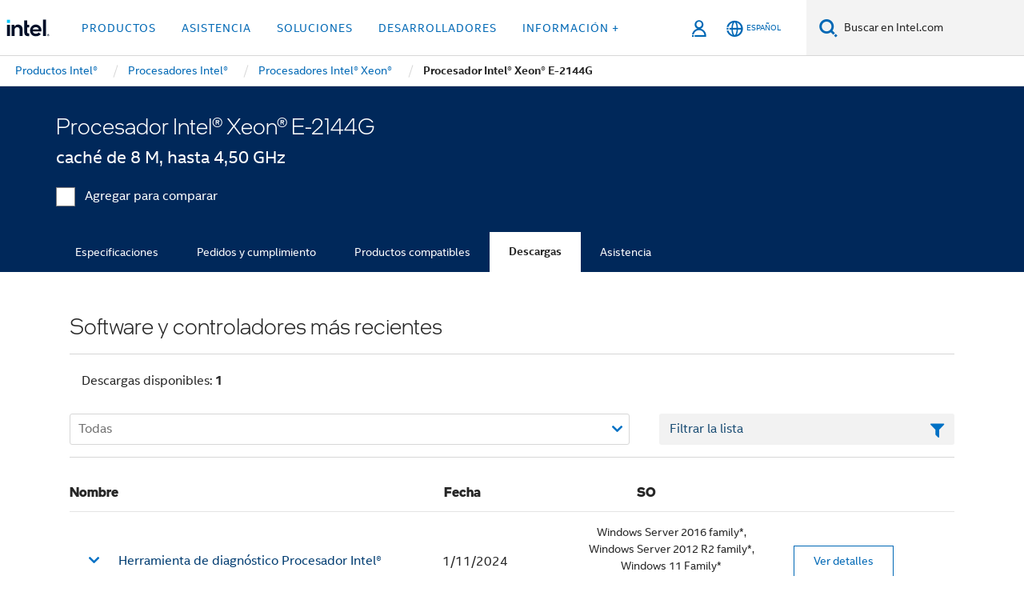

--- FILE ---
content_type: application/javascript;charset=utf-8
request_url: https://www.intel.la/etc.clientlibs/settings/wcm/designs/ver/260110/intel/externallibs/bootstrap-affix.min.js
body_size: 681
content:
+function(b){function k(d){return this.each(function(){var a=b(this),c=a.data("bs.affix"),f="object"==typeof d&&d;c||a.data("bs.affix",c=new e(this,f));if("string"==typeof d)c[d]()})}var e=function(d,a){this.options=b.extend({},e.DEFAULTS,a);this.$target=b(this.options.target).on("scroll.bs.affix.data-api",b.proxy(this.checkPosition,this)).on("click.bs.affix.data-api",b.proxy(this.checkPositionWithEventLoop,this));this.$element=b(d);this.pinnedOffset=this.unpin=this.affixed=null;this.checkPosition()};
e.VERSION="3.3.7";e.RESET="affix affix-top affix-bottom";e.DEFAULTS={offset:0,target:window};e.prototype.getState=function(d,a,c,f){var g=this.$target.scrollTop(),h=this.$element.offset(),l=this.$target.height();if(null!=c&&"top"==this.affixed)return g<c?"top":!1;if("bottom"==this.affixed)return null!=c?g+this.unpin<=h.top?!1:"bottom":g+l<=d-f?!1:"bottom";var m=null==this.affixed;h=m?g:h.top;return null!=c&&g<=c?"top":null!=f&&h+(m?l:a)>=d-f?"bottom":!1};e.prototype.getPinnedOffset=function(){if(this.pinnedOffset)return this.pinnedOffset;
this.$element.removeClass(e.RESET).addClass("affix");var d=this.$target.scrollTop();return this.pinnedOffset=this.$element.offset().top-d};e.prototype.checkPositionWithEventLoop=function(){setTimeout(b.proxy(this.checkPosition,this),1)};e.prototype.checkPosition=function(){if(this.$element.is(":visible")){var d=this.$element.height(),a=this.options.offset,c=a.top,f=a.bottom,g=Math.max(b(document).height(),b(document.body).height());"object"!=typeof a&&(f=c=a);"function"==typeof c&&(c=a.top(this.$element));
"function"==typeof f&&(f=a.bottom(this.$element));a=this.getState(g,d,c,f);if(this.affixed!=a){null!=this.unpin&&this.$element.css("top","");c="affix"+(a?"-"+a:"");var h=b.Event(c+".bs.affix");this.$element.trigger(h);if(h.isDefaultPrevented())return;this.affixed=a;this.unpin="bottom"==a?this.getPinnedOffset():null;this.$element.removeClass(e.RESET).addClass(c).trigger(c.replace("affix","affixed")+".bs.affix")}"bottom"==a&&this.$element.offset({top:g-d-f})}};var n=b.fn.affix;b.fn.affix=k;b.fn.affix.Constructor=
e;b.fn.affix.noConflict=function(){b.fn.affix=n;return this};b(window).on("load",function(){b('[data-spy\x3d"affix"]').each(function(){var d=b(this),a=d.data();a.offset=a.offset||{};null!=a.offsetBottom&&(a.offset.bottom=a.offsetBottom);null!=a.offsetTop&&(a.offset.top=a.offsetTop);k.call(d,a)})})}(jQuery);

--- FILE ---
content_type: application/x-javascript
request_url: https://www.intel.com/content/dam/www/global/wap/tms/profile-aem-global/prod/fc1241264adf/215af9cdf35e/launch-b6e76cb6fa37.min.js
body_size: 139845
content:
// For license information, see `https://www.intel.com/content/dam/www/global/wap/tms/profile-aem-global/prod/fc1241264adf/215af9cdf35e/launch-b6e76cb6fa37.js`.
(function(){window._satellite=window._satellite||{},window._satellite.container={buildInfo:{minified:!0,buildDate:"2026-01-14T18:18:22Z",turbineBuildDate:"2024-08-22T17:32:44Z",turbineVersion:"28.0.0"},environment:{id:"ENbb62de315cdb45a4989a4683dc79db02",stage:"production"},dataElements:{dummyAllConsentProvided:{modulePath:"core/src/lib/dataElements/customCode.js",settings:{source:function(){return!0}}},consentCategoriesEnabled:{modulePath:"core/src/lib/dataElements/localStorage.js",settings:{name:"_wap_user_consent_str"}},floodlight_activity_part_1:{modulePath:"lookup-table-utility/src/lib/dataElements/lookupTable.js",settings:{lookupArray:[{input:"intel.sg/",output:"sg"},{input:"intel.com.au/",output:"au"},{input:"intel.in/",output:"in"},{input:"intel.co.id/",output:"id"},{input:"intel.co.il/",output:"il"},{input:"intel.co.jp/",output:"jp"},{input:"intel.co.kr/",output:"kr"},{input:"intel.com.tw/",output:"tw"},{input:"thailand.intel.com/",output:"th"},{input:"intel.vn/",output:"vn"},{input:"intel.com.br/",output:"br"},{input:"intel.ca/content/www/ca/en/",output:"ca"},{input:"intel.la/",output:"la"},{input:"intel.com/",output:"us"},{input:"intel.fr/",output:"fr"},{input:"intel.de/",output:"de"},{input:"intel.ie/",output:"ie"},{input:"intel.it/",output:"it"},{input:"intel.pl/",output:"pl"},{input:"intel.ru/",output:"ru"},{input:"intel.es/",output:"es"},{input:"intel.com.tr/",output:"tr"},{input:"intel.co.uk/",output:"uk"},{input:"intel.ca/content/www/ca/fr/",output:"caf"}],inputVariable:{value:"utag_data.wa_page_url",dataElement:!1}}},"tealium-profile":{modulePath:"core/src/lib/dataElements/customCode.js",settings:{source:function(){var e="";switch(utag_data.wa_local){case"us-en":case"ca-en":case"ca-fr":e="asmo-na";break;case"br-pt":case"xl-es":case"mx-es":case"co-es":case"cl-es":case"cr-es":e="asmo-lar";break;case"ae-ar":case"ae-en":case"az-az":case"bg-bg":case"cz-cs":case"de-de":case"dz-ar":case"dz-fr":case"eg-ar":case"eg-en":case"es-es":case"eu-en":case"fr-fr":case"ge-ka":case"hu-hu":case"ie-en":case"il-he":case"it-it":case"jo-ar":case"ke-en":case"lb-ar":case"ma-ar":case"ma-fr":case"ng-en":case"nl-nl":case"pl-pl":case"pt-pt":case"pt-pt":case"ro-ro":case"ru-ru":case"sa-ar":case"sa-en":case"se-sv":case"tr-tr":case"ua-uk":case"uk-en":case"xe-en":case"xr-ar":case"xr-en":case"za-en":case"ch-de":e="emea";break;case"ap-en":case"au-en":case"hk-en":case"id-id":case"in-en":case"in-hi":case"kr-ko":case"lk-en":case"my-en":case"nz-en":case"ph-en":case"pk-en":case"sg-en":case"th-th":case"tw-zh":case"vn-vi":case"xa-en":case"jp-ja":e="apj";break;case"cn-zh":e="prc";break;default:e="unassigned"}return e}}},floodlight_id:{modulePath:"core/src/lib/dataElements/customCode.js",settings:{source:function(){let e=utag_data.wa_local;switch(!0){case e?.includes("xa-en"):case e?.includes("au-en"):case e?.includes("in-en"):case e?.includes("id-id"):case e?.includes("il-he"):case e?.includes("jp-ja"):case e?.includes("kr-ko"):case e?.includes("tw-zh"):case e?.includes("th-th"):case e?.includes("vn-vi"):return"DC-9088117";case e?.includes("br-pt"):return"DC-9548458";case e?.includes("ca-en"):case e?.includes("xl-es"):case e?.includes("us-en"):return"DC-9075392";case e?.includes("ru-ru"):return"DC-10720668";case e?.includes("cn-zh"):return"DC-9265649";case e?.includes("fr-fr"):case e?.includes("de-de"):case e?.includes("ie-en"):case e?.includes("it-it"):case e?.includes("pl-pl"):case e?.includes("es-es"):case e?.includes("tr-tr"):case e?.includes("uk-en"):return"DC-9064218"}}}},"Page URL":{modulePath:"core/src/lib/dataElements/javascriptVariable.js",settings:{path:"utag_data.wa_page_url"}},floodlight_activity_part_2a_NEW:{modulePath:"lookup-table-utility/src/lib/dataElements/lookupTable.js",settings:{lookupArray:[{input:"scroll: 50%",output:"scr50"},{input:"page load",output:"pgld"}],inputVariable:{value:"utag_data.floodlight_event",dataElement:!1}}},GEO:{modulePath:"core/src/lib/dataElements/javascriptVariable.js",settings:{path:"utag_data.wa_geo"}},queryString:{modulePath:"core/src/lib/dataElements/customCode.js",settings:{source:function(){return wap_tms.getQuerystring()}}},floodlight_activity_part_2_NEW:{modulePath:"core/src/lib/dataElements/customCode.js",settings:{source:function(){_satellite.getVar("floodlight_activity_part2a_NEW")}}}},extensions:{"cookies-consent":{displayName:"Cookies Consent",hostedLibFilesBaseUrl:"https://www.intel.com/content/dam/www/global/wap/tms/profile-aem-global/prod/fc1241264adf/215af9cdf35e/b716764be9c7/hostedLibFiles/EPb11ba90a8e424dbd8663036145cd87ed/",settings:{microsites:{"www.intel.ca":"10272215-9f57-4cf7-add0-b947d3bd4073","www.intel.cn":"05379409-4d59-4d0b-8e2c-fe665c08cee8","www.intel.de":"3b4678d9-3d40-4b04-84df-88c341c05a6a","www.intel.es":"e7f265d6-49ea-470d-b304-d86ac74a25ee","www.intel.fr":"ac0c67f6-cdd2-474d-a0cf-e6157fa16263","www.intel.ie":"e663fb89-a017-441e-92be-18d7ec785fed","www.intel.in":"d60695e9-6823-4ecb-95ca-9d59611d679d","www.intel.it":"4075ff79-4f64-4de2-b927-cf208ef7e09f","www.intel.la":"dd36fd19-ff2c-498e-81c0-fc03de096a05","www.intel.pl":"dde6e2ed-064a-4a5d-9056-552fa6bcbd8e","www.intel.ru":"601e06e0-c617-4ecc-a678-b0ebe6417436","www.intel.sg":"ef47111d-de4e-4be8-b221-acde02d79863","www.intel.vn":"6f1a8c34-199e-475b-8a28-830d1a0a8476","ark.intel.com":"1dc708ab-3d16-4e3b-bd00-20c04147a3d6","www.intel.com":"602b1e7d-b5ad-4c8d-a375-0ee8df9e9f2f","mark.intel.com":"6fca631d-e5dc-4595-9df6-2935a17b5b51","www.intel.co.id":"cd05a661-cb6d-4fb6-9b4e-6ba6715e0df6","www.intel.co.il":"ddefc06c-cb80-43ef-ba73-ff813bb37cce","www.intel.co.jp":"58d2671c-f7a1-4728-9717-eecb21a1fa38","www.intel.co.kr":"f5858432-05fa-4407-8832-adb0c5994df4","www.intel.co.uk":"56c0988b-d19e-421d-b5ce-3107cfc513a9","wcm-qa.intel.com":"602b1e7d-b5ad-4c8d-a375-0ee8df9e9f2f","www.intel.com.au":"3173ba8e-6030-4a04-a446-0deb645433c0","www.intel.com.br":"fc62af16-3341-446a-ae6d-4f49a2cdc913","www.intel.com.tr":"69bf8157-3fe5-47ef-b9bc-b655016ef955","www.intel.com.tw":"3f220e23-e2ea-4b3b-bace-5c92dc27275d","wcm-stg.intel.com":"efbe2ad6-e426-4ffa-80f7-cf988d76d909","www.thailand.intel.com":"9e6de8af-ee96-4a8c-9823-ea4f52220c8d","digitallibrary.intel.com":"0b5c0bfa-829e-4fe8-bac4-56f024f4a12f"}},modules:{"cookies-consent/src/lib/actions/initSites.js":{name:"init-sites",displayName:"Init Sites",script:function(e,t,n,a){e.exports=function(){_satellite.setVar("ccKeys",a.getExtensionSettings().microsites)}}}}},core:{displayName:"Core",hostedLibFilesBaseUrl:"https://www.intel.com/content/dam/www/global/wap/tms/profile-aem-global/prod/fc1241264adf/215af9cdf35e/b716764be9c7/hostedLibFiles/EP1fdd2a6ec2ae468fb1d2cac08df65f83/",modules:{"core/src/lib/dataElements/customCode.js":{name:"custom-code",displayName:"Custom Code",script:function(e){"use strict";e.exports=function(e,t){return e.source(t)}}},"core/src/lib/dataElements/localStorage.js":{name:"local-storage",displayName:"Local Storage",script:function(e,t,n){"use strict";var a=n("@adobe/reactor-window");e.exports=function(e){try{return a.localStorage.getItem(e.name)}catch(e){return null}}}},"core/src/lib/dataElements/javascriptVariable.js":{name:"javascript-variable",displayName:"JavaScript Variable",script:function(e,t,n){"use strict";var a=n("../helpers/getObjectProperty.js");e.exports=function(e){return a(window,e.path)}}},"core/src/lib/actions/customCode.js":{name:"custom-code",displayName:"Custom Code",script:function(e,t,n,a){"use strict";var r,o,i,s,c=n("@adobe/reactor-document"),l=n("@adobe/reactor-promise"),u=n("./helpers/decorateCode"),d=n("./helpers/loadCodeSequentially"),p=n("../../../node_modules/postscribe/dist/postscribe"),m=n("./helpers/unescapeHtmlCode"),g=n("../helpers/findPageScript").getTurbine,f=(o=function(e){p(c.body,e,{beforeWriteToken:function(e){var t=e.tagName&&e.tagName.toLowerCase();return r&&"script"===t&&(e.attrs.nonce=r),"script"!==t&&"style"!==t||(Object.keys(e.attrs||{}).forEach((function(t){e.attrs[t]=m(e.attrs[t])})),e.src&&(e.src=m(e.src))),e},error:function(e){a.logger.error(e.msg)}})},i=[],s=function(){if(c.body)for(;i.length;)o(i.shift());else setTimeout(s,20)},function(e){i.push(e),s()}),_=function(){if(c.currentScript)return c.currentScript.async;var e=g();return!e||e.async}();e.exports=function(e,t){var n;r=a.getExtensionSettings().cspNonce;var o={settings:e,event:t},i=o.settings.source;if(i)return o.settings.isExternal?d(i).then((function(e){return e?(n=u(o,e),f(n.code),n.promise):l.resolve()})):(n=u(o,i),_||"loading"!==c.readyState?f(n.code):c.write&&!1===a.propertySettings.ruleComponentSequencingEnabled?c.write(n.code):f(n.code),n.promise)}}},"core/src/lib/events/libraryLoaded.js":{name:"library-loaded",displayName:"Library Loaded (Page Top)",script:function(e,t,n){"use strict";var a=n("./helpers/pageLifecycleEvents");e.exports=function(e,t){a.registerLibraryLoadedTrigger(t)}}},"core/src/lib/conditions/valueComparison.js":{name:"value-comparison",displayName:"Value Comparison",script:function(e,t,n){"use strict";var a=n("../helpers/stringAndNumberUtils").isString,r=n("../helpers/stringAndNumberUtils").isNumber,o=n("../helpers/stringAndNumberUtils").castToStringIfNumber,i=n("../helpers/stringAndNumberUtils").castToNumberIfString,s=function(e,t){return t&&a(e)?e.toLowerCase():e},c=function(e){return function(t,n,r){return t=o(t),n=o(n),a(t)&&a(n)&&e(t,n,r)}},l=function(e){return function(t,n){return t=i(t),n=i(n),r(t)&&r(n)&&e(t,n)}},u=function(e){return function(t,n,a){return e(s(t,a),s(n,a))}},d={equals:u((function(e,t){return e==t})),doesNotEqual:function(){return!d.equals.apply(null,arguments)},contains:c(u((function(e,t){return-1!==e.indexOf(t)}))),doesNotContain:function(){return!d.contains.apply(null,arguments)},startsWith:c(u((function(e,t){return 0===e.indexOf(t)}))),doesNotStartWith:function(){return!d.startsWith.apply(null,arguments)},endsWith:c(u((function(e,t){return e.substring(e.length-t.length,e.length)===t}))),doesNotEndWith:function(){return!d.endsWith.apply(null,arguments)},matchesRegex:c((function(e,t,n){return new RegExp(t,n?"i":"").test(e)})),doesNotMatchRegex:function(){return!d.matchesRegex.apply(null,arguments)},lessThan:l((function(e,t){return e<t})),lessThanOrEqual:l((function(e,t){return e<=t})),greaterThan:l((function(e,t){return e>t})),greaterThanOrEqual:l((function(e,t){return e>=t})),isTrue:function(e){return!0===e},isTruthy:function(e){return Boolean(e)},isFalse:function(e){return!1===e},isFalsy:function(e){return!e}};e.exports=function(e){return d[e.comparison.operator](e.leftOperand,e.rightOperand,Boolean(e.comparison.caseInsensitive))}}},"core/src/lib/events/customEvent.js":{name:"custom-event",displayName:"Custom Event",script:function(e,t,n){"use strict";var a=n("./helpers/createBubbly")(),r=[];e.exports=function(e,t){var n=e.type;-1===r.indexOf(n)&&(r.push(n),window.addEventListener(n,a.evaluateEvent,!0)),a.addListener(e,(function(e){e.nativeEvent.type===n&&(e.detail=e.nativeEvent.detail,t(e))}))}}},"core/src/lib/conditions/customCode.js":{name:"custom-code",displayName:"Custom Code",script:function(e){"use strict";e.exports=function(e,t){return e.source.call(t.element,t,t.target)}}},"core/src/lib/conditions/queryStringParameter.js":{name:"query-string-parameter",displayName:"Query String Parameter",script:function(e,t,n){"use strict";var a=n("@adobe/reactor-window"),r=n("@adobe/reactor-query-string"),o=n("../helpers/textMatch");e.exports=function(e){var t,n=r.parse(a.location.search);if(!n.hasOwnProperty(e.name))return!1;t=Array.isArray(e.queryParams)?e.queryParams:[{value:e.value,valueIsRegex:Boolean(e.valueIsRegex)}];var i=n[e.name];return t.some((function(e){var t=e.valueIsRegex?new RegExp(e.value,"i"):e.value;return o(i,t)}))}}},"core/src/lib/events/domReady.js":{name:"dom-ready",displayName:"DOM Ready",script:function(e,t,n){"use strict";var a=n("./helpers/pageLifecycleEvents");e.exports=function(e,t){a.registerDomReadyTrigger(t)}}},"core/src/lib/helpers/getObjectProperty.js":{script:function(e){"use strict";e.exports=function(e,t){for(var n=t.split("."),a=e,r=0,o=n.length;r<o;r++){if(null==a)return;a=a[n[r]]}return a}}},"core/src/lib/actions/helpers/decorateCode.js":{script:function(e,t,n){"use strict";var a=n("./decorators/decorateGlobalJavaScriptCode"),r=n("./decorators/decorateNonGlobalJavaScriptCode"),o={javascript:function(e,t){return e.settings.global?a(e,t):r(e,t)},html:n("./decorators/decorateHtmlCode")};e.exports=function(e,t){return o[e.settings.language](e,t)}}},"core/src/lib/actions/helpers/loadCodeSequentially.js":{script:function(e,t,n){"use strict";var a=n("@adobe/reactor-promise"),r=n("./getSourceByUrl"),o=a.resolve();e.exports=function(e){var t=new a((function(t){var n=r(e);a.all([n,o]).then((function(e){var n=e[0];t(n)}))}));return o=t,t}}},"core/node_modules/postscribe/dist/postscribe.js":{script:function(e,t){var n,a;n=this,a=function(){return function(e){function t(a){if(n[a])return n[a].exports;var r=n[a]={exports:{},id:a,loaded:!1};return e[a].call(r.exports,r,r.exports,t),r.loaded=!0,r.exports}var n={};return t.m=e,t.c=n,t.p="",t(0)}([function(e,t,n){"use strict";function a(e){return e&&e.__esModule?e:{default:e}}var r=a(n(1));e.exports=r.default},function(e,t,n){"use strict";function a(e){if(e&&e.__esModule)return e;var t={};if(null!=e)for(var n in e)Object.prototype.hasOwnProperty.call(e,n)&&(t[n]=e[n]);return t.default=e,t}function r(e){return e&&e.__esModule?e:{default:e}}function o(){}function i(){var e=g.shift();if(e){var t=d.last(e);t.afterDequeue(),e.stream=s.apply(void 0,e),t.afterStreamStart()}}function s(e,t,n){function a(e){e=n.beforeWrite(e),f.write(e),n.afterWrite(e)}(f=new u.default(e,n)).id=m++,f.name=n.name||f.id,c.streams[f.name]=f;var r=e.ownerDocument,s={close:r.close,open:r.open,write:r.write,writeln:r.writeln};l(r,{close:o,open:o,write:function(){for(var e=arguments.length,t=Array(e),n=0;n<e;n++)t[n]=arguments[n];return a(t.join(""))},writeln:function(){for(var e=arguments.length,t=Array(e),n=0;n<e;n++)t[n]=arguments[n];return a(t.join("")+"\n")}});var d=f.win.onerror||o;return f.win.onerror=function(e,t,a){n.error({msg:e+" - "+t+": "+a}),d.apply(f.win,[e,t,a])},f.write(t,(function(){l(r,s),f.win.onerror=d,n.done(),f=null,i()})),f}function c(e,t,n){if(d.isFunction(n))n={done:n};else if("clear"===n)return g=[],f=null,void(m=0);n=d.defaults(n,p);var a=[e=/^#/.test(e)?window.document.getElementById(e.substr(1)):e.jquery?e[0]:e,t,n];return e.postscribe={cancel:function(){a.stream?a.stream.abort():a[1]=o}},n.beforeEnqueue(a),g.push(a),f||i(),e.postscribe}t.__esModule=!0;var l=Object.assign||function(e){for(var t=1;t<arguments.length;t++){var n=arguments[t];for(var a in n)Object.prototype.hasOwnProperty.call(n,a)&&(e[a]=n[a])}return e};t.default=c;var u=r(n(2)),d=a(n(4)),p={afterAsync:o,afterDequeue:o,afterStreamStart:o,afterWrite:o,autoFix:!0,beforeEnqueue:o,beforeWriteToken:function(e){return e},beforeWrite:function(e){return e},done:o,error:function(e){throw new Error(e.msg)},releaseAsync:!1},m=0,g=[],f=null;l(c,{streams:{},queue:g,WriteStream:u.default})},function(e,t,n){"use strict";function a(e){if(e&&e.__esModule)return e;var t={};if(null!=e)for(var n in e)Object.prototype.hasOwnProperty.call(e,n)&&(t[n]=e[n]);return t.default=e,t}function r(e){return e&&e.__esModule?e:{default:e}}function o(e,t){if(!(e instanceof t))throw new TypeError("Cannot call a class as a function")}function i(e,t){var n=p+t,a=e.getAttribute(n);return u.existy(a)?String(a):a}function s(e,t){var n=arguments.length>2&&void 0!==arguments[2]?arguments[2]:null,a=p+t;u.existy(n)&&""!==n?e.setAttribute(a,n):e.removeAttribute(a)}t.__esModule=!0;var c=Object.assign||function(e){for(var t=1;t<arguments.length;t++){var n=arguments[t];for(var a in n)Object.prototype.hasOwnProperty.call(n,a)&&(e[a]=n[a])}return e},l=r(n(3)),u=a(n(4)),d=!1,p="data-ps-",m="ps-style",g="ps-script",f=function(){function e(t){var n=arguments.length>1&&void 0!==arguments[1]?arguments[1]:{};o(this,e),this.root=t,this.options=n,this.doc=t.ownerDocument,this.win=this.doc.defaultView||this.doc.parentWindow,this.parser=new l.default("",{autoFix:n.autoFix}),this.actuals=[t],this.proxyHistory="",this.proxyRoot=this.doc.createElement(t.nodeName),this.scriptStack=[],this.writeQueue=[],s(this.proxyRoot,"proxyof",0)}return e.prototype.write=function(){var e;for((e=this.writeQueue).push.apply(e,arguments);!this.deferredRemote&&this.writeQueue.length;){var t=this.writeQueue.shift();u.isFunction(t)?this._callFunction(t):this._writeImpl(t)}},e.prototype._callFunction=function(e){var t={type:"function",value:e.name||e.toString()};this._onScriptStart(t),e.call(this.win,this.doc),this._onScriptDone(t)},e.prototype._writeImpl=function(e){this.parser.append(e);for(var t=void 0,n=void 0,a=void 0,r=[];(t=this.parser.readToken())&&!(n=u.isScript(t))&&!(a=u.isStyle(t));)(t=this.options.beforeWriteToken(t))&&r.push(t);r.length>0&&this._writeStaticTokens(r),n&&this._handleScriptToken(t),a&&this._handleStyleToken(t)},e.prototype._writeStaticTokens=function(e){var t=this._buildChunk(e);return t.actual?(t.html=this.proxyHistory+t.actual,this.proxyHistory+=t.proxy,this.proxyRoot.innerHTML=t.html,d&&(t.proxyInnerHTML=this.proxyRoot.innerHTML),this._walkChunk(),d&&(t.actualInnerHTML=this.root.innerHTML),t):null},e.prototype._buildChunk=function(e){for(var t=this.actuals.length,n=[],a=[],r=[],o=e.length,i=0;i<o;i++){var s=e[i],c=s.toString();if(n.push(c),s.attrs){if(!/^noscript$/i.test(s.tagName)){var l=t++;a.push(c.replace(/(\/?>)/," "+p+"id="+l+" $1")),s.attrs.id!==g&&s.attrs.id!==m&&r.push("atomicTag"===s.type?"":"<"+s.tagName+" "+p+"proxyof="+l+(s.unary?" />":">"))}}else a.push(c),r.push("endTag"===s.type?c:"")}return{tokens:e,raw:n.join(""),actual:a.join(""),proxy:r.join("")}},e.prototype._walkChunk=function(){for(var e=void 0,t=[this.proxyRoot];u.existy(e=t.shift());){var n=1===e.nodeType;if(!n||!i(e,"proxyof")){n&&(this.actuals[i(e,"id")]=e,s(e,"id"));var a=e.parentNode&&i(e.parentNode,"proxyof");a&&this.actuals[a].appendChild(e)}t.unshift.apply(t,u.toArray(e.childNodes))}},e.prototype._handleScriptToken=function(e){var t=this,n=this.parser.clear();n&&this.writeQueue.unshift(n),e.src=e.attrs.src||e.attrs.SRC,(e=this.options.beforeWriteToken(e))&&(e.src&&this.scriptStack.length?this.deferredRemote=e:this._onScriptStart(e),this._writeScriptToken(e,(function(){t._onScriptDone(e)})))},e.prototype._handleStyleToken=function(e){var t=this.parser.clear();t&&this.writeQueue.unshift(t),e.type=e.attrs.type||e.attrs.TYPE||"text/css",(e=this.options.beforeWriteToken(e))&&this._writeStyleToken(e),t&&this.write()},e.prototype._writeStyleToken=function(e){var t=this._buildStyle(e);this._insertCursor(t,m),e.content&&(t.styleSheet&&!t.sheet?t.styleSheet.cssText=e.content:t.appendChild(this.doc.createTextNode(e.content)))},e.prototype._buildStyle=function(e){var t=this.doc.createElement(e.tagName);return t.setAttribute("type",e.type),u.eachKey(e.attrs,(function(e,n){t.setAttribute(e,n)})),t},e.prototype._insertCursor=function(e,t){this._writeImpl('<span id="'+t+'"/>');var n=this.doc.getElementById(t);n&&n.parentNode.replaceChild(e,n)},e.prototype._onScriptStart=function(e){e.outerWrites=this.writeQueue,this.writeQueue=[],this.scriptStack.unshift(e)},e.prototype._onScriptDone=function(e){e===this.scriptStack[0]?(this.scriptStack.shift(),this.write.apply(this,e.outerWrites),!this.scriptStack.length&&this.deferredRemote&&(this._onScriptStart(this.deferredRemote),this.deferredRemote=null)):this.options.error({msg:"Bad script nesting or script finished twice"})},e.prototype._writeScriptToken=function(e,t){var n=this._buildScript(e),a=this._shouldRelease(n),r=this.options.afterAsync;e.src&&(n.src=e.src,this._scriptLoadHandler(n,a?r:function(){t(),r()}));try{this._insertCursor(n,g),n.src&&!a||t()}catch(e){this.options.error(e),t()}},e.prototype._buildScript=function(e){var t=this.doc.createElement(e.tagName);return u.eachKey(e.attrs,(function(e,n){t.setAttribute(e,n)})),e.content&&(t.text=e.content),t},e.prototype._scriptLoadHandler=function(e,t){function n(){e=e.onload=e.onreadystatechange=e.onerror=null}function a(){n(),null!=t&&t(),t=null}function r(e){n(),i(e),null!=t&&t(),t=null}function o(e,t){var n=e["on"+t];null!=n&&(e["_on"+t]=n)}var i=this.options.error;o(e,"load"),o(e,"error"),c(e,{onload:function(){if(e._onload)try{e._onload.apply(this,Array.prototype.slice.call(arguments,0))}catch(t){r({msg:"onload handler failed "+t+" @ "+e.src})}a()},onerror:function(){if(e._onerror)try{e._onerror.apply(this,Array.prototype.slice.call(arguments,0))}catch(t){return void r({msg:"onerror handler failed "+t+" @ "+e.src})}r({msg:"remote script failed "+e.src})},onreadystatechange:function(){/^(loaded|complete)$/.test(e.readyState)&&a()}})},e.prototype._shouldRelease=function(e){return!/^script$/i.test(e.nodeName)||!!(this.options.releaseAsync&&e.src&&e.hasAttribute("async"))},e}();t.default=f},function(e){var t;t=function(){return function(e){function t(a){if(n[a])return n[a].exports;var r=n[a]={exports:{},id:a,loaded:!1};return e[a].call(r.exports,r,r.exports,t),r.loaded=!0,r.exports}var n={};return t.m=e,t.c=n,t.p="",t(0)}([function(e,t,n){"use strict";function a(e){return e&&e.__esModule?e:{default:e}}var r=a(n(1));e.exports=r.default},function(e,t,n){"use strict";function a(e){return e&&e.__esModule?e:{default:e}}function r(e){if(e&&e.__esModule)return e;var t={};if(null!=e)for(var n in e)Object.prototype.hasOwnProperty.call(e,n)&&(t[n]=e[n]);return t.default=e,t}function o(e,t){if(!(e instanceof t))throw new TypeError("Cannot call a class as a function")}t.__esModule=!0;var i=r(n(2)),s=r(n(3)),c=a(n(6)),l=n(5),u={comment:/^<!--/,endTag:/^<\//,atomicTag:/^<\s*(script|style|noscript|iframe|textarea)[\s\/>]/i,startTag:/^</,chars:/^[^<]/},d=function(){function e(){var t=this,n=arguments.length>0&&void 0!==arguments[0]?arguments[0]:"",a=arguments.length>1&&void 0!==arguments[1]?arguments[1]:{};o(this,e),this.stream=n;var r=!1,s={};for(var l in i)i.hasOwnProperty(l)&&(a.autoFix&&(s[l+"Fix"]=!0),r=r||s[l+"Fix"]);r?(this._readToken=(0,c.default)(this,s,(function(){return t._readTokenImpl()})),this._peekToken=(0,c.default)(this,s,(function(){return t._peekTokenImpl()}))):(this._readToken=this._readTokenImpl,this._peekToken=this._peekTokenImpl)}return e.prototype.append=function(e){this.stream+=e},e.prototype.prepend=function(e){this.stream=e+this.stream},e.prototype._readTokenImpl=function(){var e=this._peekTokenImpl();if(e)return this.stream=this.stream.slice(e.length),e},e.prototype._peekTokenImpl=function(){for(var e in u)if(u.hasOwnProperty(e)&&u[e].test(this.stream)){var t=s[e](this.stream);if(t)return"startTag"===t.type&&/script|style/i.test(t.tagName)?null:(t.text=this.stream.substr(0,t.length),t)}},e.prototype.peekToken=function(){return this._peekToken()},e.prototype.readToken=function(){return this._readToken()},e.prototype.readTokens=function(e){for(var t=void 0;t=this.readToken();)if(e[t.type]&&!1===e[t.type](t))return},e.prototype.clear=function(){var e=this.stream;return this.stream="",e},e.prototype.rest=function(){return this.stream},e}();for(var p in t.default=d,d.tokenToString=function(e){return e.toString()},d.escapeAttributes=function(e){var t={};for(var n in e)e.hasOwnProperty(n)&&(t[n]=(0,l.escapeQuotes)(e[n],null));return t},d.supports=i,i)i.hasOwnProperty(p)&&(d.browserHasFlaw=d.browserHasFlaw||!i[p]&&p)},function(e,t){"use strict";t.__esModule=!0;var n=!1,a=!1,r=window.document.createElement("div");try{var o="<P><I></P></I>";r.innerHTML=o,t.tagSoup=n=r.innerHTML!==o}catch(e){t.tagSoup=n=!1}try{r.innerHTML="<P><i><P></P></i></P>",t.selfClose=a=2===r.childNodes.length}catch(e){t.selfClose=a=!1}r=null,t.tagSoup=n,t.selfClose=a},function(e,t,n){"use strict";function a(e){var t=e.indexOf("-->");if(t>=0)return new l.CommentToken(e.substr(4,t-1),t+3)}function r(e){var t=e.indexOf("<");return new l.CharsToken(t>=0?t:e.length)}function o(e){var t,n,a;if(-1!==e.indexOf(">")){var r=e.match(u.startTag);if(r){var o=(t={},n={},a=r[2],r[2].replace(u.attr,(function(e,r){arguments[2]||arguments[3]||arguments[4]||arguments[5]?arguments[5]?(t[arguments[5]]="",n[arguments[5]]=!0):t[r]=arguments[2]||arguments[3]||arguments[4]||u.fillAttr.test(r)&&r||"":t[r]="",a=a.replace(e,"")})),{v:new l.StartTagToken(r[1],r[0].length,t,n,!!r[3],a.replace(/^[\s\uFEFF\xA0]+|[\s\uFEFF\xA0]+$/g,""))});if("object"===(void 0===o?"undefined":c(o)))return o.v}}}function i(e){var t=o(e);if(t){var n=e.slice(t.length);if(n.match(new RegExp("</\\s*"+t.tagName+"\\s*>","i"))){var a=n.match(new RegExp("([\\s\\S]*?)</\\s*"+t.tagName+"\\s*>","i"));if(a)return new l.AtomicTagToken(t.tagName,a[0].length+t.length,t.attrs,t.booleanAttrs,a[1])}}}function s(e){var t=e.match(u.endTag);if(t)return new l.EndTagToken(t[1],t[0].length)}t.__esModule=!0;var c="function"==typeof Symbol&&"symbol"==typeof Symbol.iterator?function(e){return typeof e}:function(e){return e&&"function"==typeof Symbol&&e.constructor===Symbol&&e!==Symbol.prototype?"symbol":typeof e};t.comment=a,t.chars=r,t.startTag=o,t.atomicTag=i,t.endTag=s;var l=n(4),u={startTag:/^<([\-A-Za-z0-9_]+)((?:\s+[\w\-]+(?:\s*=?\s*(?:(?:"[^"]*")|(?:'[^']*')|[^>\s]+))?)*)\s*(\/?)>/,endTag:/^<\/([\-A-Za-z0-9_]+)[^>]*>/,attr:/(?:([\-A-Za-z0-9_]+)\s*=\s*(?:(?:"((?:\\.|[^"])*)")|(?:'((?:\\.|[^'])*)')|([^>\s]+)))|(?:([\-A-Za-z0-9_]+)(\s|$)+)/g,fillAttr:/^(checked|compact|declare|defer|disabled|ismap|multiple|nohref|noresize|noshade|nowrap|readonly|selected)$/i}},function(e,t,n){"use strict";function a(e,t){if(!(e instanceof t))throw new TypeError("Cannot call a class as a function")}t.__esModule=!0,t.EndTagToken=t.AtomicTagToken=t.StartTagToken=t.TagToken=t.CharsToken=t.CommentToken=t.Token=void 0;var r=n(5),o=(t.Token=function e(t,n){a(this,e),this.type=t,this.length=n,this.text=""},t.CommentToken=function(){function e(t,n){a(this,e),this.type="comment",this.length=n||(t?t.length:0),this.text="",this.content=t}return e.prototype.toString=function(){return"<!--"+this.content},e}(),t.CharsToken=function(){function e(t){a(this,e),this.type="chars",this.length=t,this.text=""}return e.prototype.toString=function(){return this.text},e}(),t.TagToken=function(){function e(t,n,r,o,i){a(this,e),this.type=t,this.length=r,this.text="",this.tagName=n,this.attrs=o,this.booleanAttrs=i,this.unary=!1,this.html5Unary=!1}return e.formatTag=function(e){var t=arguments.length>1&&void 0!==arguments[1]?arguments[1]:null,n="<"+e.tagName;for(var a in e.attrs)if(e.attrs.hasOwnProperty(a)){n+=" "+a;var o=e.attrs[a];void 0!==e.booleanAttrs&&void 0!==e.booleanAttrs[a]||(n+='="'+(0,r.escapeQuotes)(o)+'"')}return e.rest&&(n+=" "+e.rest),e.unary&&!e.html5Unary?n+="/>":n+=">",null!=t&&(n+=t+"</"+e.tagName+">"),n},e}());t.StartTagToken=function(){function e(t,n,r,o,i,s){a(this,e),this.type="startTag",this.length=n,this.text="",this.tagName=t,this.attrs=r,this.booleanAttrs=o,this.html5Unary=!1,this.unary=i,this.rest=s}return e.prototype.toString=function(){return o.formatTag(this)},e}(),t.AtomicTagToken=function(){function e(t,n,r,o,i){a(this,e),this.type="atomicTag",this.length=n,this.text="",this.tagName=t,this.attrs=r,this.booleanAttrs=o,this.unary=!1,this.html5Unary=!1,this.content=i}return e.prototype.toString=function(){return o.formatTag(this,this.content)},e}(),t.EndTagToken=function(){function e(t,n){a(this,e),this.type="endTag",this.length=n,this.text="",this.tagName=t}return e.prototype.toString=function(){return"</"+this.tagName+">"},e}()},function(e,t){"use strict";function n(e){var t=arguments.length>1&&void 0!==arguments[1]?arguments[1]:"";return e?e.replace(/([^"]*)"/g,(function(e,t){return/\\/.test(t)?t+'"':t+'\\"'})):t}t.__esModule=!0,t.escapeQuotes=n},function(e,t){"use strict";function n(e){return e&&"startTag"===e.type&&(e.unary=s.test(e.tagName)||e.unary,e.html5Unary=!/\/>$/.test(e.text)),e}function a(e,t){var a=e.stream,r=n(t());return e.stream=a,r}function r(e,t){var n=t.pop();e.prepend("</"+n.tagName+">")}function o(){var e=[];return e.last=function(){return this[this.length-1]},e.lastTagNameEq=function(e){var t=this.last();return t&&t.tagName&&t.tagName.toUpperCase()===e.toUpperCase()},e.containsTagName=function(e){for(var t,n=0;t=this[n];n++)if(t.tagName===e)return!0;return!1},e}function i(e,t,i){function s(){var t=a(e,i);t&&u[t.type]&&u[t.type](t)}var l=o(),u={startTag:function(n){var a=n.tagName;"TR"===a.toUpperCase()&&l.lastTagNameEq("TABLE")?(e.prepend("<TBODY>"),s()):t.selfCloseFix&&c.test(a)&&l.containsTagName(a)?l.lastTagNameEq(a)?r(e,l):(e.prepend("</"+n.tagName+">"),s()):n.unary||l.push(n)},endTag:function(n){l.last()?t.tagSoupFix&&!l.lastTagNameEq(n.tagName)?r(e,l):l.pop():t.tagSoupFix&&(i(),s())}};return function(){return s(),n(i())}}t.__esModule=!0,t.default=i;var s=/^(AREA|BASE|BASEFONT|BR|COL|FRAME|HR|IMG|INPUT|ISINDEX|LINK|META|PARAM|EMBED)$/i,c=/^(COLGROUP|DD|DT|LI|OPTIONS|P|TD|TFOOT|TH|THEAD|TR)$/i}])},e.exports=t()},function(e,t){"use strict";function n(e){return null!=e}function a(e){return"function"==typeof e}function r(e,t,n){var a=void 0,r=e&&e.length||0;for(a=0;a<r;a++)t.call(n,e[a],a)}function o(e,t,n){for(var a in e)e.hasOwnProperty(a)&&t.call(n,a,e[a])}function i(e,t){return e=e||{},o(t,(function(t,a){n(e[t])||(e[t]=a)})),e}function s(e){try{return Array.prototype.slice.call(e)}catch(a){var t=(n=[],r(e,(function(e){n.push(e)})),{v:n});if("object"===(void 0===t?"undefined":p(t)))return t.v}var n}function c(e){return e[e.length-1]}function l(e,t){return!(!e||"startTag"!==e.type&&"atomicTag"!==e.type||!("tagName"in e)||!~e.tagName.toLowerCase().indexOf(t))}function u(e){return l(e,"script")}function d(e){return l(e,"style")}t.__esModule=!0;var p="function"==typeof Symbol&&"symbol"==typeof Symbol.iterator?function(e){return typeof e}:function(e){return e&&"function"==typeof Symbol&&e.constructor===Symbol&&e!==Symbol.prototype?"symbol":typeof e};t.existy=n,t.isFunction=a,t.each=r,t.eachKey=o,t.defaults=i,t.toArray=s,t.last=c,t.isTag=l,t.isScript=u,t.isStyle=d}])},"object"==typeof t&&"object"==typeof e?e.exports=a():"function"==typeof define&&define.amd?define([],a):"object"==typeof t?t.postscribe=a():n.postscribe=a()}},"core/src/lib/actions/helpers/unescapeHtmlCode.js":{script:function(e,t,n){"use strict";var a=n("@adobe/reactor-document").createElement("div");e.exports=function(e){return a.innerHTML=e,a.textContent||a.innerText||e}}},"core/src/lib/helpers/findPageScript.js":{script:function(e,t,n){"use strict";var a=n("@adobe/reactor-document"),r=function(e){for(var t=a.querySelectorAll("script"),n=0;n<t.length;n++){var r=t[n];if(e.test(r.src))return r}},o=function(){return r(new RegExp(/(launch|satelliteLib)-[^\/]+.js(\?.*)?$/))};e.exports={getTurbine:o,byRegexPattern:r}}},"core/src/lib/actions/helpers/decorators/decorateGlobalJavaScriptCode.js":{script:function(e,t,n){"use strict";var a=n("@adobe/reactor-promise");e.exports=function(e,t){return{code:"<script>\n"+t+"\n</script>",promise:a.resolve()}}}},"core/src/lib/actions/helpers/decorators/decorateNonGlobalJavaScriptCode.js":{script:function(e,t,n){"use strict";var a=n("@adobe/reactor-promise"),r=0;e.exports=function(e,t){var n="_runScript"+ ++r,o=new a((function(t,r){_satellite[n]=function(o){delete _satellite[n],new a((function(t){t(o.call(e.event.element,e.event,e.event.target,a))})).then(t,r)}}));return{code:'<script>_satellite["'+n+'"](function(event, target, Promise) {\n'+t+"\n});</script>",promise:o}}}},"core/src/lib/actions/helpers/decorators/decorateHtmlCode.js":{script:function(e,t,n,a){"use strict";var r=n("@adobe/reactor-promise"),o=0,i={};window._satellite=window._satellite||{},window._satellite._onCustomCodeSuccess=function(e){var t=i[e];t&&(delete i[e],t.resolve())},window._satellite._onCustomCodeFailure=function(e){var t=i[e];t&&(delete i[e],t.reject())};var s=function(e){return-1!==e.indexOf("${reactorCallbackId}")},c=function(e,t){return e.replace(/\${reactorCallbackId}/g,t)},l=function(e){return e.settings.isExternal};e.exports=function(e,t){var n;return l(e)&&(t=a.replaceTokens(t,e.event)),s(t)?(n=new r((function(e,t){i[String(o)]={resolve:e,reject:t}})),t=c(t,o),o+=1):n=r.resolve(),{code:t,promise:n}}}},"core/src/lib/actions/helpers/getSourceByUrl.js":{script:function(e,t,n){"use strict";var a=n("@adobe/reactor-load-script"),r=n("@adobe/reactor-promise"),o=n("../../helpers/findPageScript").byRegexPattern,i={},s={},c=function(e){return s[e]||(s[e]=a(e)),s[e]};_satellite.__registerScript=function(e,t){var n;if(document.currentScript)n=document.currentScript.getAttribute("src");else{var a=new RegExp(".*"+e+".*");n=o(a).getAttribute("src")}i[n]=t},e.exports=function(e){return i[e]?r.resolve(i[e]):new r((function(t){c(e).then((function(){t(i[e])}),(function(){t()}))}))}}},"core/src/lib/events/helpers/pageLifecycleEvents.js":{script:function(e,t,n){"use strict"
;var a=n("@adobe/reactor-window"),r=n("@adobe/reactor-document"),o=-1!==a.navigator.appVersion.indexOf("MSIE 10"),i="WINDOW_LOADED",s="DOM_READY",c="PAGE_BOTTOM",l=[c,s,i],u=function(e,t){return{element:e,target:e,nativeEvent:t}},d={};l.forEach((function(e){d[e]=[]}));var p=function(e,t){l.slice(0,g(e)+1).forEach((function(e){f(t,e)}))},m=function(){return"complete"===r.readyState?i:"interactive"===r.readyState?o?null:s:void 0},g=function(e){return l.indexOf(e)},f=function(e,t){d[t].forEach((function(t){_(e,t)})),d[t]=[]},_=function(e,t){var n=t.trigger,a=t.syntheticEventFn;n(a?a(e):null)};a._satellite=a._satellite||{},a._satellite.pageBottom=p.bind(null,c),r.addEventListener("DOMContentLoaded",p.bind(null,s),!0),a.addEventListener("load",p.bind(null,i),!0),a.setTimeout((function(){var e=m();e&&p(e)}),0),e.exports={registerLibraryLoadedTrigger:function(e){e()},registerPageBottomTrigger:function(e){d[c].push({trigger:e})},registerDomReadyTrigger:function(e){d[s].push({trigger:e,syntheticEventFn:u.bind(null,r)})},registerWindowLoadedTrigger:function(e){d[i].push({trigger:e,syntheticEventFn:u.bind(null,a)})}}}},"core/src/lib/helpers/stringAndNumberUtils.js":{script:function(e){"use strict";var t=function(e){return"number"==typeof e&&isFinite(e)},n=function(e){return"string"==typeof e||e instanceof String},a=function(e){return t(e)?String(e):e},r=function(e){return n(e)?Number(e):e};e.exports={isNumber:t,isString:n,castToStringIfNumber:a,castToNumberIfString:r}}},"core/src/lib/events/helpers/createBubbly.js":{script:function(e,t,n){"use strict";var a=n("./weakMap"),r=n("./matchesProperties"),o=n("./matchesSelector");e.exports=function(){var e=[],t=new a,n={addListener:function(t,n){e.push({settings:t,callback:n})},evaluateEvent:function(n,a){if(e.length&&!t.has(n)){for(var i=n.target,s=!1;i;){for(var c=!1,l=!1,u=0;u<e.length;u++){var d=e[u],p=d.settings.elementSelector,m=d.settings.elementProperties;if((!1!==d.settings.bubbleFireIfChildFired||!s)&&((i===n.target||!1!==d.settings.bubbleFireIfParent)&&(i===n.target||p||m&&Object.keys(m).length)&&(!p||o(i,p))&&(!m||r(i,m)))){var g={};a?Object.keys(n).forEach((function(e){g[e]=n[e]})):g.nativeEvent=n,g.element=i,g.target=n.target,!1!==d.callback(g)&&(l=!0,d.settings.bubbleStop&&(c=!0))}}if(c)break;l&&(s=!0),i=i.parentNode}t.set(n,!0)}},__reset:function(){e=[]}};return n}}},"core/src/lib/events/helpers/weakMap.js":{script:function(e,t,n){"use strict";var a=n("@adobe/reactor-window").WeakMap;if(void 0===a){var r=Object.defineProperty,o=Date.now()%1e9;(a=function(){this.name="__st"+(1e9*Math.random()>>>0)+o+++"__"}).prototype={set:function(e,t){var n=e[this.name];return n&&n[0]===e?n[1]=t:r(e,this.name,{value:[e,t],writable:!0}),this},get:function(e){var t;return(t=e[this.name])&&t[0]===e?t[1]:void 0},delete:function(e){var t=e[this.name];return!(!t||t[0]!==e)&&(t[0]=t[1]=void 0,!0)},has:function(e){var t=e[this.name];return!!t&&t[0]===e}}}e.exports=a}},"core/src/lib/events/helpers/matchesProperties.js":{script:function(e,t,n){"use strict";var a=n("./../../helpers/textMatch"),r=function(e,t){return"@text"===t||"innerText"===t?e.textContent||e.innerText:t in e?e[t]:e.getAttribute?e.getAttribute(t):void 0};e.exports=function(e,t){return!t||t.every((function(t){var n=r(e,t.name),o=t.valueIsRegex?new RegExp(t.value,"i"):t.value;return a(n,o)}))}}},"core/src/lib/events/helpers/matchesSelector.js":{script:function(e,t,n,a){"use strict";e.exports=function(e,t){var n=e.matches||e.msMatchesSelector;if(n)try{return n.call(e,t)}catch(e){return a.logger.warn("Matching element failed. "+t+" is not a valid selector."),!1}return!1}}},"core/src/lib/helpers/textMatch.js":{script:function(e){"use strict";e.exports=function(e,t){if(null==t)throw new Error("Illegal Argument: Pattern is not present");return null!=e&&("string"==typeof t?e===t:t instanceof RegExp&&t.test(e))}}}}},"third-party-tags":{displayName:"Third Party Tags",hostedLibFilesBaseUrl:"https://www.intel.com/content/dam/www/global/wap/tms/profile-aem-global/prod/fc1241264adf/215af9cdf35e/b716764be9c7/hostedLibFiles/EPc562fb725e78428b98a6a9c6aa5ad997/",settings:{scripts:{gtag:{code:'((e,a)=>{const{tag_id:n,send_to:g}=event,r=()=>{let{img_src:s}=event;const c=a.createElement("script");c.src=`https://www.googletagmanager.com/gtag/js?id=${n}`,c.defer=!0,a.getElementsByTagName("body")[0].appendChild(c),e.dataLayer=e.dataLayer||[],e.gtag=function(){e.dataLayer.push(arguments)},e.gtag("js",new Date),e.gtag("config",n);const o=Date.now();if(e.gtag("event","conversion",{allow_custom_scripts:!0,session_id:o,u10:"[Page URL - GOF]",send_to:g}),s!=="false"){g.includes("/us_10sec/")||(s=s.replace("[SessionID]",o));const t=a.createElement("img");t.height=1,t.width=1,t.alt="",t.src=s,a.body.appendChild(t)}};setTimeout(()=>{r()},g.includes("/us_10sec/")?1e4:1)})(window,document);',variables:["tag_id","send_to","img_src"]},meta:{code:'((s,a)=>{const{source:d,metaId:o,imgSrc:r,metaType:l}=event;a.addEventListener("wapDataLayer",({detail:u})=>{if(u?.hit?.eVars?.eVar39?.includes(l)&&(((e,i)=>{if(e.fbq)return;const t=e.fbq=function(){t.callMethod?t.callMethod.apply(t,arguments):t.queue.push(arguments)};e._fbq||(e._fbq=t),t.push=t,t.loaded=!0,t.version="2.0",t.queue=[];const n=i.createElement("script");n.async=!0,n.src=d;const c=i.getElementsByTagName("script")[0];c.parentNode.insertBefore(n,c)})(window,document),s.fbq("init",o),s.fbq("track","Lead"),r!=="false")){const e=a.createElement("img");e.height=1,e.width=1,e.style="display:none",e.src=r,a.body.appendChild(e)}})})(window,document);',variables:["source","metaId","imgSrc","metaType"]},zeta:{code:'(()=>{const l=window,p=document,u=n=>{const e=n.split(","),t={};return e.forEach(c=>{const s=c.split(":"),[i,a]=s;t[i]=a}),t},h=n=>{const e=n.split("&");for(let t=0;t<e.length;++t)if(!l.location.search?.includes(e[t]))return!1;return!0},f=n=>{const e=n.split("|");for(let t=0;t<e.length;++t){const c=e[t],s=c.split("#"),i=c.split("?"),a=s.length===1||l.location.hash?.includes(s[1]),d=i.length===1||h(i[1]),o=l.utag_data.wa_page_url?.includes(i[0]);if(a&&d&&o)return!0}return!1},g=n=>{const e=[];return Object.entries(n).forEach(([t,c])=>{f(c)&&e.push(t)}),e},b=()=>{const n=u(event.pixelIdList),e=event.specialPixels==="false"?[]:event.specialPixels.split(","),t=g(n),c="intel",s=Date.now(),i=l.utag_data.wa_page_url,a=l.utag_data.doc_referrer;t.map(o=>e.includes(o)?`https://live.rezync.com/sync?c=16b6410431b6374e780104abb0443ca8&p=47a2a14a550969d7b85f5114d17307d5&k=intel-pixel-${o}&zmpID=${c}&cacheBuster=${s}&PageUrl=${i}&page_referrer=${a}`:`https://live.rezync.com/sync?c=16b6410431b6374e780104abb0443ca8&p=47a2a14a550969d7b85f5114d17307d5&k=intel-pixel-${o}&zmpID=${c}&cacheBuster=${s}`).forEach(o=>{const r=p.createElement("script");r.defer=!0,r.setAttribute("src",o),p.body.appendChild(r)})};l.wap_tms.onReadyState(b)})();',variables:["pixelIdList","specialPixels"]},spotify:{code:'((t,s)=>{const n="spdt-capture",p="script",{key:d}=event;if(!s.getElementById(n)){t.spdt=t.spdt||function(){(t.spdt.q=t.spdt.q||[]).push(arguments)};const e=s.createElement(p);e.id=n,e.async=!0,e.src="https://pixel.byspotify.com/ping.min.js";const c=s.getElementsByTagName(p)[0];c.parentNode.insertBefore(e,c)}t.spdt("conf",{key:d}),t.spdt("view")})(window,document);',variables:["key"]},claritas:{code:'(e=>{const c=(s=>{const n=s.split(","),o={};return n.forEach(r=>{const t=r.split(":");o[t[0]]=t[1]}),o})(event.goalMapping);Object.entries(c).forEach(([s,n])=>{const o=Math.random()*1e13,r=`${e.location.protocol==="https:"?"https://":"http://"}trkn.us/pixel/conv/ppt=20312;g=${s};gid=${n};ord=${o};v=120`,t=e.createElement("img");t.setAttribute("src",r),t.setAttribute("alt",""),t.setAttribute("width","1"),t.setAttribute("height","1"),e.body.appendChild(t)})})(document);',variables:["goalMapping"]},munchkin:{code:'(t=>{const{munchkinId:i}=event;let n=!1;function a(){n===!1&&(n=!0,Munchkin.init(i,{asyncOnly:!0,useBeaconAPI:!0,clickTime:100}))}const e=t.createElement("script");e.type="text/javascript",e.async=!0,e.src="//munchkin.marketo.net/munchkin.js",e.onreadystatechange=()=>{(this.readyState==="complete"||this.readyState==="loaded")&&a()},e.onload=a,t.getElementsByTagName("head")[0].appendChild(e)})(document);',variables:["munchkinId"]},adDaptive:{code:'(t=>{const{source:c,imgSrc:n}=event,s=t.createElement("script"),i=t.location.protocol==="https:"?"https://":"http://";if(s.type="text/javascript",s.async=!0,s.src=`${i}${c}`,t.head.appendChild(s),n!=="false"){const e=t.createElement("img");e.style.display="none",e.width=1,e.height=1,e.src=n,t.body.appendChild(e)}})(document);',variables:["source","imgSrc"]},"google-ad":{code:'(()=>{const t=document.createElement("img"),{xsp:e}=event;t.src=`https://pubads.g.doubleclick.net/activity;${e};xsp=${e};ord=${Math.round(Math.random()*1e8)}?`,document.body.appendChild(t)})();',variables:["xsp"]},"linked-in":{code:'((e,n)=>{const{linkedInType:s}=event,{linked_partner_id:l}=event;if(s==="pageVisit"){e._linkedin_partner_id=l;const{script_src:a}=event;let{image_src:i}=event;i=i!=="false"?i:!1,e._linkedin_data_partner_ids=e._linkedin_data_partner_ids||[],e._linkedin_data_partner_ids.push(e._linkedin_partner_id),(t=>{t||(e.lintrk=(_,p)=>{e.lintrk.q.push([_,p])},e.lintrk.q=[])})(e.lintrk);const d=n.getElementsByTagName("script")[0],r=n.createElement("script");if(r.type="text/javascript",r.defer=!0,r.src=a,d.parentNode.insertBefore(r,d),i){const t=n.createElement("img");t.height=1,t.width=1,t.style.display="none",t.alt="",t.src=i,n.body.appendChild(t)}}n.addEventListener("wapDataLayer",({detail:a})=>{a?.hit?.eVars?.eVar39?.includes(s)&&e.lintrk("track",{conversion_id:22825852})})})(window,document);',variables:["linked_partner_id","script_src","image_src","linkedInType"]},DemandWork:{code:'(()=>{const e=document,{width:i,height:d,SOURCE:n}=event;window.wap_tms.onReadyState(()=>{const t=e.createElement("img");t.src=n,t.setAttribute("width",i),t.setAttribute("height",d),e.body.appendChild(t)})})();',variables:["height","width","SOURCE"]},"get-social":{code:'(()=>{const c=event.getSocialId||"188438c1";if(window.location.search.includes("debugger")&&window.location.search.includes("getsocial"))debugger;const e=document.createElement("script");e.type="text/javascript",e.defer=!0,e.src=`https://api.at.getsocial.io/get/v1/${c}/gs_async.js`;const t=document.getElementsByTagName("script")[0];t.parentNode.insertBefore(e,t)})();',variables:["getSocialId"]},"trade-desk":{code:'((t,r)=>{const e=r.createElement("script");e.type="text/javascript",e.async=!0,e.src="https://js.adsrvr.org/up_loader.1.1.0.js",e.onload=()=>{typeof t.ttd_dom_ready=="function"&&t.ttd_dom_ready(()=>{typeof t.TTDUniversalPixelApi=="function"&&new t.TTDUniversalPixelApi().init("n025pre",["mjqx99l"],"https://insight.adsrvr.org/track/up")})};const i=r.getElementsByTagName("script")[0];i.parentNode.insertBefore(e,i)})(window,document);',variables:[]},"stack-adapt":{code:'((s,c)=>{(function(e){if(s.saq)return;e=function(...o){e.callMethod?e.callMethod.apply(...o):e.queue.push(...o)},s.saq=e,s._saq||(s._saq=e),e.push=e,e.loaded=!0,e.version="1.0",e.queue=[];const a=c.createElement("script");a.async=!0,a.src="https://tags.srv.stackadapt.com/events.js";const[t]=c.getElementsByTagName("script");t&&t.parentNode&&t.parentNode.insertBefore(a,t)})(s.saq),s.saq("ts","DbZbgs1EqwwiBCW-YA0wGw")})(window,document);',variables:[]},"tech-target":{code:'(()=>{const a=window,i=document,{client_id:s,SOURCE:o}=event;((c,r,g)=>{var t,e,n;c.techtargetic=c.techtargetic||{},c.techtargetic.client=g,t=r.createElement("script"),t.type="text/javascript",t.async=!0,t.crossorigin="anonymous",e=new Date,e=e.getFullYear()+""+e.getMonth()+e.getDate(),t.src=o,n=r.getElementsByTagName("script")[0],n.parentNode.insertBefore(t,n)})(a,i,s)})();',variables:["client_id","SOURCE"]},"reddit-pixel":{code:'((e,a)=>{const{scriptSrc:c}=event,{redditType:s}=event;s==="pageVisit"&&(function(){if(!e.rdt){const t=e.rdt=function(...i){t.sendEvent?t.sendEvent(...i):t.callQueue.push(i)};t.callQueue=[];const n=a.createElement("script");n.src=c,n.defer=!0;const r=a.getElementsByTagName("script")[0];r.parentNode.insertBefore(n,r)}}(),e.rdt("init","t2_abig1svh",{optOut:!1,useDecimalCurrencyValues:!0}),e.rdt("track","PageVisit")),a.addEventListener("wapDataLayer",({detail:t})=>{if(t?.hit?.eVars?.eVar39?.includes(s)){const r={"scroll: 50%":"Scroll 50","registration: complete":"Opt-In",download:"Download"}[s]||"";r&&(e.rdt("init","t2_abig1svh",{optOut:!1,useDecimalCurrencyValues:!0}),s==="registration: complete"?e.rdt("track","SignUp"):e.rdt("track","Custom",{customEventName:r}))}})})(window,document);',variables:["scriptSrc","redditType"]},"glassview-pageload":{code:'((t,a)=>{const{tag_id:s,send_to:r}=event,{img_src:n}=event,g=a.createElement("script");if(g.src=`https://www.googletagmanager.com/gtag/js?id=${s}`,g.defer=!0,a.getElementsByTagName("body")[0].appendChild(g),t.dataLayer=t.dataLayer||[],t.gtag=function(){t.dataLayer.push(arguments)},t.gtag("js",new Date),t.gtag("config",s),t.gtag("event","conversion",{allow_custom_scripts:!0,u1:"[PageURL]",send_to:r}),n!=="false"){const e=a.createElement("img");e.height=1,e.width=1,e.ord=1,e.alt="",e.type="landpg00",e.cat="gvunive0",e.src=n,e.u1="[PageURL]",a.body.appendChild(e)}})(window,document);',variables:[]},"glassview-linkclick":{code:'((t,a)=>{const{tag_id:s,send_to:r}=event,{img_src:n}=event;a.addEventListener("wapDataLayer",({detail:c})=>{if(c?.hit?.eVars?.eVar39.includes("click")){const g=a.createElement("script");if(g.src=`https://www.googletagmanager.com/gtag/js?id=${s}`,g.defer=!0,a.getElementsByTagName("body")[0].appendChild(g),t.dataLayer=t.dataLayer||[],t.gtag=function(){t.dataLayer.push(arguments)},t.gtag("js",new Date),t.gtag("config",s),t.gtag("event","conversion",{allow_custom_scripts:!0,u1:"[PageURL]",u2:"[PCI Type]",send_to:r}),n!=="false"){const e=a.createElement("img");e.height=1,e.width=1,e.ord=1,e.alt="",e.type="pgconin0",e.cat="pgcint25",e.src=n,e.u1="[PageURL]",e.u2="[PCI Type]",a.body.appendChild(e)}}})})(window,document);',variables:["tag_id","send_to","img_src"]},"ai-everywhere-loop-me":{code:'((t,a)=>{const{SOURCE:n,VALUE:s}=event;t.wap_tms.onReadyState(()=>{const e=a.createElement("script");e.addEventListener("load",()=>{t.lmtracker=t.lmtracker||[],t.lmtracker.push({event:"webtag_id",value:"askpgPvLar5K"},{event:"eventName",value:s})}),e.defer=!0,e.type="text/javascript",e.src=n;const r=a.getElementsByTagName("script")[0];r.parentNode.insertBefore(e,r)})})(window,document);',variables:["SOURCE","VALUE"]}},scriptArray:[function(e){(()=>{const t=window,n=document.createElement("script"),{tag_id:a,send_to:r,img_src:o}=e;if(n.src=`https://www.googletagmanager.com/gtag/js?id=${a}`,n.defer="",document.getElementsByTagName("body")[0].appendChild(n),t.dataLayer=t.dataLayer||[],t.gtag=function(){t.dataLayer.push(arguments)},t.gtag("js",new Date),t.gtag("config",a),t.gtag("event","conversion",{allow_custom_scripts:!0,session_id:"[SessionID]",u10:"[Page URL - GOF]",send_to:r}),"false"!==o){const e=document.createElement("img");e.height=1,e.width=1,e.alt="",e.src=o,document.body.appendChild(e)}})()},function(e){(()=>{const t=window,n=document,a=e=>{const t=e.split(","),n={};return t.forEach((e=>{const t=e.split(":"),[a,r]=t;n[a]=r})),n},r=e=>{const n=e.split("&");for(let e=0;e<n.length;++e)if(!t.location.search?.includes(n[e]))return!1;return!0},o=e=>{const n=e.split("|");for(let e=0;e<n.length;++e){const a=n[e],o=a.split("#"),i=a.split("?"),s=1===o.length||t.location.hash?.includes(o[1]),c=1===i.length||r(i[1]),l=t.utag_data.wa_page_url?.includes(i[0]);if(s&&c&&l)return!0}return!1},i=e=>{const t=[];return Object.entries(e).forEach((([e,n])=>{o(n)&&t.push(e)})),t},s=()=>{const r=a(e.pixelIdList),o="false"===e.specialPixels?[]:e.specialPixels.split(","),s=i(r),c="intel",l=Date.now(),u=t.utag_data.wa_page_url,d=t.utag_data.doc_referrer;s.map((e=>o.includes(e)?`https://live.rezync.com/sync?c=16b6410431b6374e780104abb0443ca8&p=47a2a14a550969d7b85f5114d17307d5&k=intel-pixel-${e}&zmpID=${c}&cacheBuster=${l}&PageUrl=${u}&page_referrer=${d}`:`https://live.rezync.com/sync?c=16b6410431b6374e780104abb0443ca8&p=47a2a14a550969d7b85f5114d17307d5&k=intel-pixel-${e}&zmpID=${c}&cacheBuster=${l}`)).forEach((e=>{const t=n.createElement("script");t.defer=!0,t.setAttribute("src",e),n.body.appendChild(t)}))};t.wap_tms.onReadyState(s)})()},function(e){((t,n)=>{const{scriptSrc:a}=e,{redditType:r}=e;"pageVisit"===r&&(function(){if(!t.rdt){const e=t.rdt=function(...t){e.sendEvent?e.sendEvent(...t):e.callQueue.push(t)};e.callQueue=[];const r=n.createElement("script");r.src=a,r.defer=!0;const o=n.getElementsByTagName("script")[0];o.parentNode.insertBefore(r,o)}}(),t.rdt("init","t2_abig1svh",{optOut:!1,useDecimalCurrencyValues:!0}),t.rdt("track","PageVisit")),n.addEventListener("wapDataLayer",(({detail:e})=>{if(e?.hit?.eVars?.eVar39?.includes(r)){const e={"scroll: 50%":"Scroll 50","registration: start":"Opt-In",download:"Download"}[r]||"";e&&(t.rdt("init","t2_abig1svh",{optOut:!1,useDecimalCurrencyValues:!0}),"Opt-In"===r?t.rdt("track","registration: start"):t.rdt("track","Custom",{customEventName:e}))}}))})(window,document)},function(e){((t,n)=>{const a="spdt-capture",r="script",{key:o}=e;if(!n.getElementById(a)){t.spdt=t.spdt||function(){(t.spdt.q=t.spdt.q||[]).push(arguments)};const e=n.createElement(r);e.id=a,e.async=!0,e.src="https://pixel.byspotify.com/ping.min.js";const o=n.getElementsByTagName(r)[0];o.parentNode.insertBefore(e,o)}t.spdt("conf",{key:o}),t.spdt("view")})(window,document)},function(e){(t=>{const n=(e=>{const t=e.split(","),n={};return t.forEach((e=>{const t=e.split(":");n[t[0]]=t[1]})),n})(e.goalMapping);Object.entries(n).forEach((([e,n])=>{const a=1e13*Math.random(),r=`${"https:"===t.location.protocol?"https://":"http://"}trkn.us/pixel/conv/ppt=20312;g=${e};gid=${n};ord=${a};v=120`,o=t.createElement("img");o.setAttribute("src",r),o.setAttribute("alt",""),o.setAttribute("width","1"),o.setAttribute("height","1"),t.body.appendChild(o)}))})(document)},function(e){(()=>{const t=document.createElement("img"),{xsp:n}=e;t.src=`https://pubads.g.doubleclick.net/activity;${n};xsp=${n};ord=${Math.round(1e8*Math.random())}?`,document.body.appendChild(t)})()},function(e){((t,n)=>{const{linkedInType:a}=e,{linked_partner_id:r}=e;if("pageVisit"===a){t._linkedin_partner_id=r;const{script_src:a}=e;let{image_src:o}=e;o="false"!==o&&o,t._linkedin_data_partner_ids=t._linkedin_data_partner_ids||[],t._linkedin_data_partner_ids.push(t._linkedin_partner_id),t.lintrk||(t.lintrk=(e,n)=>{t.lintrk.q.push([e,n])},t.lintrk.q=[]);const i=n.getElementsByTagName("script")[0],s=n.createElement("script");if(s.type="text/javascript",s.defer=!0,s.src=a,i.parentNode.insertBefore(s,i),o){const e=n.createElement("img");e.height=1,e.width=1,e.style.display="none",e.alt="",e.src=o,n.body.appendChild(e)}}n.addEventListener("wapDataLayer",(({detail:e})=>{e?.hit?.eVars?.eVar39?.includes(a)&&t.lintrk("track",{conversion_id:22825852})}))})(window,document)},function(e){(()=>{const t=document,{width:n,height:a,SOURCE:r}=e;window.wap_tms.onReadyState((()=>{const e=t.createElement("img");e.src=r,e.setAttribute("width",n),e.setAttribute("height",a),t.body.appendChild(e)}))})()},function(e){(()=>{const t=e.getSocialId||"188438c1";window.location.search.includes("debugger")&&window.location.search.includes("getsocial");const n=document.createElement("script");n.type="text/javascript",n.defer=!0,n.src=`https://api.at.getsocial.io/get/v1/${t}/gs_async.js`;const a=document.getElementsByTagName("script")[0];a.parentNode.insertBefore(n,a)})()},function(e){(()=>{const t=window,n=document,{client_id:a,SOURCE:r}=e;var o,i,s,c,l,u;i=n,s=a,(o=t).techtargetic=o.techtargetic||{},o.techtargetic.client=s,(c=i.createElement("script")).type="text/javascript",c.async=!0,c.crossorigin="anonymous",l=(l=new Date).getFullYear()+""+l.getMonth()+l.getDate(),c.src=r,(u=i.getElementsByTagName("script")[0]).parentNode.insertBefore(c,u)})()},function(e){((t,n)=>{const{tag_id:a,send_to:r}=e,o=()=>{let{img_src:o}=e;const i=n.createElement("script");i.src=`https://www.googletagmanager.com/gtag/js?id=${a}`,i.defer=!0,n.getElementsByTagName("body")[0].appendChild(i),t.dataLayer=t.dataLayer||[],t.gtag=function(){t.dataLayer.push(arguments)},t.gtag("js",new Date),t.gtag("config",a);const s=Date.now();if(t.gtag("event","conversion",{allow_custom_scripts:!0,session_id:s,u10:"[Page URL - GOF]",send_to:r}),"false"!==o){r.includes("/us_10sec/")||(o=o.replace("[SessionID]",s));const e=n.createElement("img");e.height=1,e.width=1,e.alt="",e.src=o,n.body.appendChild(e)}};setTimeout((()=>{o()}),r.includes("/us_10sec/")?1e4:1)})(window,document)},function(e){((t,n)=>{const{scriptSrc:a}=e;n.addEventListener("wapDataLayer",(({detail:e})=>{e?.hit?.eVars?.eVar39.includes("scroll: 50%")&&(function(){if(t.rdt){const e=t.rdt=function(...t){e.sendEvent?e.sendEvent(...e,t):e.callQueue.push(t)};e.callQueue=[];const r=n.createElement("script");r.src=a,r.defer=!0;const o=n.getElementsByTagName("script")[0];o.parentNode.insertBefore(r,o)}}(),t.rdt("init","t2_abig1svh",{optOut:!1,useDecimalCurrencyValues:!0}),t.rdt("track","Custom",{customEventName:"Scroll 50"}))}))})(window,document)},function(e){((t,n)=>{const{SOURCE:a,VALUE:r}=e;t.wap_tms.onReadyState((()=>{const e=n.createElement("script");e.addEventListener("load",(()=>{t.lmtracker=t.lmtracker||[],t.lmtracker.push({event:"webtag_id",value:"askpgPvLar5K"},{event:"eventName",value:r})})),e.defer=!0,e.type="text/javascript",e.src=a;const o=n.getElementsByTagName("script")[0];o.parentNode.insertBefore(e,o)}))})(window,document)},function(e){((t,n)=>{const{source:a,img_src:r}=e;t.wap_tms.onReadyState((()=>{function e(...e){t.dataLayer.push(e)}const o=n.createElement("script");if(o.src=a,o.async=!0,window.dataLayer=t.dataLayer||[],e("js",new Date),e("config","DC-14198292"),e("event","conversion",{allow_custom_scripts:!0,u10:"[Page URL - GOF]",send_to:"DC-14198292/us_10sec/us_10sec+standard"}),"false"!==r){const e=n.createElement("img");e.type="us_10sec",e.cat="us_10sec",e.u10="[Page URL - GOF]",e.height=1,e.width=1,e.alt="",e.src=r,n.body.appendChild(e)}}))})(window,document)},function(e){((t,n)=>{const{tag_id:a,send_to:r}=e,{img_src:o}=e,i=n.createElement("script");if(i.src=`https://www.googletagmanager.com/gtag/js?id=${a}`,i.defer=!0,n.getElementsByTagName("body")[0].appendChild(i),t.dataLayer=t.dataLayer||[],t.gtag=function(){t.dataLayer.push(arguments)},t.gtag("js",new Date),t.gtag("config",a),t.gtag("event","conversion",{allow_custom_scripts:!0,u1:"[PageURL]",send_to:r}),"false"!==o){const e=n.createElement("img");e.height=1,e.width=1,e.ord=1,e.alt="",e.type="landpg00",e.cat="gvunive0",e.src=o,e.u1="[PageURL]",n.body.appendChild(e)}})(window,document)},function(e){((t,n)=>{const{tag_id:a,send_to:r}=e,{img_src:o}=e;n.addEventListener("wapDataLayer",(({detail:e})=>{if(e?.hit?.eVars?.eVar39.includes("click")){const e=n.createElement("script");if(e.src=`https://www.googletagmanager.com/gtag/js?id=${a}`,e.defer=!0,n.getElementsByTagName("body")[0].appendChild(e),t.dataLayer=t.dataLayer||[],t.gtag=function(){t.dataLayer.push(arguments)},t.gtag("js",new Date),t.gtag("config",a),t.gtag("event","conversion",{allow_custom_scripts:!0,u1:"[PageURL]",u2:"[PCI Type]",send_to:r}),"false"!==o){const e=n.createElement("img");e.height=1,e.width=1,e.ord=1,e.alt="",e.type="pgconin0",e.cat="pgcint25",e.src=o,e.u1="[PageURL]",e.u2="[PCI Type]",n.body.appendChild(e)}}}))})(window,document)},function(e){((t,n)=>{const{tag_id:a,send_to:r}=e,{img_src:o}=e,i=n.createElement("script");if(i.src=`https://www.googletagmanager.com/gtag/js?id=${a}`,i.defer=!0,n.getElementsByTagName("body")[0].appendChild(i),t.dataLayer=t.dataLayer||[],t.gtag=function(){t.dataLayer.push(arguments)},t.gtag("js",new Date),t.gtag("config",a),t.gtag("event","conversion",{allow_custom_scripts:!0,u1:"[PageURL]",send_to:r}),"false"!==o){const e=n.createElement("img");e.height=1,e.width=1,e.ord=1,e.alt="",e.type="landpg00",e.cat="gvunive0",e.src=o,e.u1="[PageURL]",n.body.appendChild(e)}})(window,document)},function(){var e,t;e=window,t=document,function(n){if(e.saq)return;n=function(...e){n.callMethod?n.callMethod.apply(...e):n.queue.push(...e)},e.saq=n,e._saq||(e._saq=n),n.push=n,n.loaded=!0,n.version="1.0",n.queue=[];const a=t.createElement("script");a.async=!0,a.src="https://tags.srv.stackadapt.com/events.js";const[r]=t.getElementsByTagName("script");r&&r.parentNode&&r.parentNode.insertBefore(a,r)}(e.saq),e.saq("ts","DbZbgs1EqwwiBCW-YA0wGw")},function(){((e,t)=>{const n=t.createElement("script");n.type="text/javascript",n.async=!0,n.src="https://js.adsrvr.org/up_loader.1.1.0.js",n.onload=()=>{"function"==typeof e.ttd_dom_ready&&e.ttd_dom_ready((()=>{"function"==typeof e.TTDUniversalPixelApi&&(new e.TTDUniversalPixelApi).init("n025pre",["mjqx99l"],"https://insight.adsrvr.org/track/up")}))};const a=t.getElementsByTagName("script")[0];a.parentNode.insertBefore(n,a)})(window,document)},function(e){(t=>{function n(){!1===r&&(r=!0,Munchkin.init(a,{asyncOnly:!0,useBeaconAPI:!0,clickTime:100}))}const{munchkinId:a}=e;let r=!1;const o=t.createElement("script");o.type="text/javascript",o.async=!0,o.src="//munchkin.marketo.net/munchkin.js",o.onreadystatechange=()=>{("complete"===this.readyState||"loaded"===this.readyState)&&n()},o.onload=n,t.getElementsByTagName("head")[0].appendChild(o)})(document)},function(e){((t,n)=>{const{scriptSrc:a}=e,{redditType:r}=e;"pageVisit"===r&&(function(){if(!t.rdt){const e=t.rdt=function(...t){e.sendEvent?e.sendEvent(...t):e.callQueue.push(t)};e.callQueue=[];const r=n.createElement("script");r.src=a,r.defer=!0;const o=n.getElementsByTagName("script")[0];o.parentNode.insertBefore(r,o)}}(),t.rdt("init","t2_abig1svh",{optOut:!1,useDecimalCurrencyValues:!0}),t.rdt("track","PageVisit")),n.addEventListener("wapDataLayer",(({detail:e})=>{if(e?.hit?.eVars?.eVar39?.includes(r)){const e={"scroll: 50%":"Scroll 50","registration: complete":"Opt-In",download:"Download"}[r]||"";e&&(t.rdt("init","t2_abig1svh",{optOut:!1,useDecimalCurrencyValues:!0}),"registration: complete"===r?t.rdt("track","SignUp"):t.rdt("track","Custom",{customEventName:e}))}}))})(window,document)},function(e){(t=>{const{source:n,imgSrc:a}=e,r=t.createElement("script"),o="https:"===t.location.protocol?"https://":"http://";if(r.type="text/javascript",r.async=!0,r.src=`${o}${n}`,t.head.appendChild(r),"false"!==a){const e=t.createElement("img");e.style.display="none",e.width=1,e.height=1,e.src=a,t.body.appendChild(e)}})(document)},function(e){((t,n)=>{const{source:a,metaId:r,imgSrc:o,metaType:i}=e;n.addEventListener("wapDataLayer",(({detail:e})=>{if(e?.hit?.eVars?.eVar39?.includes(i)&&(((e,t)=>{if(e.fbq)return;const n=e.fbq=function(){n.callMethod?n.callMethod.apply(n,arguments):n.queue.push(arguments)};e._fbq||(e._fbq=n),n.push=n,n.loaded=!0,n.version="2.0",n.queue=[];const r=t.createElement("script");r.async=!0,r.src=a;const o=t.getElementsByTagName("script")[0];o.parentNode.insertBefore(r,o)})(window,document),t.fbq("init",r),t.fbq("track","Lead"),"false"!==o)){const e=n.createElement("img");e.height=1,e.width=1,e.style="display:none",e.src=o,n.body.appendChild(e)}}))})(window,document)}],scriptIndexMapping:{gtag:10,meta:22,zeta:1,reddit:2,spotify:3,claritas:4,munchkin:19,adDaptive:21,glassview:14,"google-ad":5,"linked-in":6,DemandWork:7,"get-social":8,"trade-desk":18,"stack-adapt":17,"tech-target":9,"reddit-pixel":20,"floodlight-SEM":13,"reddit-scroll50":11,"glassview-pageload":16,"glassview-linkclick":15,"ai-everywhere-loop-me":12}},modules:{"third-party-tags/src/lib/actions/thirdPartyTags.js":{name:"third-party-tags",displayName:"thirdPartyTags",script:function(e,t,n,a){e.exports=e=>{const t={};e.variables.forEach((e=>{const{name:n,value:a}=e;t[n]=a}));const n=a.getExtensionSettings(),{scriptArray:r,scriptIndexMapping:o}=n;(0,r[o[e.tagName]])(t)}}}}},"lookup-table-utility":{displayName:"Lookup Table Utility",hostedLibFilesBaseUrl:"https://www.intel.com/content/dam/www/global/wap/tms/profile-aem-global/prod/fc1241264adf/215af9cdf35e/b716764be9c7/hostedLibFiles/EPbade1de4902944faadae748f106fb817/",modules:{"lookup-table-utility/src/lib/dataElements/lookupTable.js":{name:"lookup-table",displayName:"Lookup Table",script:function(module,exports,require,turbine){"use strict";module.exports=function(settings){if(settings.inputVariable.dataElement)var inputVariable=settings.inputVariable.value.toString();else if("object"==typeof eval(settings.inputVariable.value))var inputVariable=JSON.stringify(eval(settings.inputVariable.value));else var inputVariable=eval(settings.inputVariable.value).toString();var lookupArray=settings.lookupArray,lookupValue=lookupArray.filter((function(e){if(e.input===inputVariable)return e}));return lookupValue[0]?lookupValue[0].output:void 0}}}}},linkedin:{displayName:"LinkedIn Insight Tag",hostedLibFilesBaseUrl:"https://www.intel.com/content/dam/www/global/wap/tms/profile-aem-global/prod/fc1241264adf/215af9cdf35e/b716764be9c7/hostedLibFiles/EP56446adda5514f21aa663f9e3635ddaa/",settings:{insightTagID:"633241"},modules:{}},"clarity-config":{displayName:"Microsoft Clarity Configuration",hostedLibFilesBaseUrl:"https://www.intel.com/content/dam/www/global/wap/tms/profile-aem-global/prod/fc1241264adf/215af9cdf35e/b716764be9c7/hostedLibFiles/EP32fc6d893dcf428192979d5763e72724/",settings:{microsites:{"/secure/":{urlValue:"/secure/",allowValue:"no",projectValue:"na"},"www.intel.ca":{urlValue:"www.intel.ca",allowValue:"yes",projectValue:"n1qv6kllhy"},"www.intel.in":{urlValue:"www.intel.in",allowValue:"yes",projectValue:"n1qv6kllhy"},"www.intel.sg":{urlValue:"www.intel.sg",allowValue:"yes",projectValue:"n1qv6kllhy"},"www.intel.vn":{urlValue:"www.intel.vn",allowValue:"yes",projectValue:"n1qv6kllhy"},"www.intel.com/":{urlValue:"www.intel.com/",allowValue:"yes",projectValue:"m8zf5r4yl3"},"www.intel.co.id":{urlValue:"www.intel.co.id",allowValue:"yes",projectValue:"n1qv6kllhy"},"www.intel.co.il":{urlValue:"www.intel.co.il",allowValue:"yes",projectValue:"n1qv6kllhy"},"www.intel.co.jp":{urlValue:"www.intel.co.jp",allowValue:"yes",projectValue:"n1qv6kllhy"},"www.intel.co.kr":{urlValue:"www.intel.co.kr",allowValue:"yes",projectValue:"n1qv6kllhy"},"wcm-qa.intel.com":{urlValue:"wcm-qa.intel.com",allowValue:"no",projectValue:"na"},"www.intel.com.au":{urlValue:"www.intel.com.au",allowValue:"yes",projectValue:"n1qv6kllhy"},"www.intel.com.tw":{urlValue:"www.intel.com.tw",allowValue:"yes",projectValue:"n1qv6kllhy"},"wcm-stg.intel.com":{urlValue:"wcm-stg.intel.com",allowValue:"no",projectValue:"na"},"wcm-ciqa.intel.com":{urlValue:"wcm-ciqa.intel.com",allowValue:"no",projectValue:"na"},"www.thailand.intel.com":{urlValue:"www.thailand.intel.com",allowValue:"yes",projectValue:"n1qv6kllhy"},"/content/www/us/en/search":{urlValue:"/content/www/us/en/search",allowValue:"no",projectValue:"na"},"/content/www/us/en/secure/forms/iln/enrollment.html":{urlValue:"/content/www/us/en/secure/forms/iln/enrollment.html",allowValue:"yes",projectValue:"m8zf5r4yl3"},"/content/www/us/en/secure/forms/mspp/enrollment.html":{urlValue:"/content/www/us/en/secure/forms/mspp/enrollment.html",allowValue:"yes",projectValue:"m8zf5r4yl3"},"/content/www/us/en/secure/forms/devcloud/enrollment.html":{urlValue:"/content/www/us/en/secure/forms/devcloud/enrollment.html",allowValue:"yes",projectValue:"m8zf5r4yl3"},"/content/www/us/en/my-intel/email-verification.external.html":{urlValue:"/content/www/us/en/my-intel/email-verification.external.html",allowValue:"no",projectValue:"na"},"/content/www/us/en/secure/forms/cbrd-program-enrollment.html":{urlValue:"/content/www/us/en/secure/forms/cbrd-program-enrollment.html",allowValue:"yes",projectValue:"m8zf5r4yl3"},"/content/www/us/en/secure/forms/devcloud-cert/enrollment.html":{urlValue:"/content/www/us/en/secure/forms/devcloud-cert/enrollment.html",allowValue:"yes",projectValue:"m8zf5r4yl3"},"/content/www/us/en/secure/forms/intel-unite-registration.html":{urlValue:"/content/www/us/en/secure/forms/intel-unite-registration.html",allowValue:"yes",projectValue:"m8zf5r4yl3"},"/content/www/us/en/secure/forms/intel-on-demand/enrollment.html":{urlValue:"/content/www/us/en/secure/forms/intel-on-demand/enrollment.html",allowValue:"yes",projectValue:"m8zf5r4yl3"},"/content/www/us/en/secure/partner/forms/ipa-account-search.html":{urlValue:"/content/www/us/en/secure/partner/forms/ipa-account-search.html",allowValue:"yes",projectValue:"m8zf5r4yl3"},"/content/www/us/en/virtual-reality/virtual-reality-overview.html":{urlValue:"/content/www/us/en/virtual-reality/virtual-reality-overview.html",allowValue:"no",projectValue:"na"},"/content/www/us/en/secure/forms/developer/dzp-account-search.html":{
urlValue:"/content/www/us/en/secure/forms/developer/dzp-account-search.html",allowValue:"yes",projectValue:"m8zf5r4yl3"},"/content/www/us/en/forms/idz/devcloud-enrollment/edge-request.html":{urlValue:"/content/www/us/en/forms/idz/devcloud-enrollment/edge-request.html",allowValue:"no",projectValue:"na"},"/content/www/us/en/forms/idz/devcloud-enrollment/fpga-request.html":{urlValue:"/content/www/us/en/forms/idz/devcloud-enrollment/fpga-request.html",allowValue:"no",projectValue:"na"},"/content/www/us/en/secure/forms/idcss/server-tools-enrollment.html":{urlValue:"/content/www/us/en/secure/forms/idcss/server-tools-enrollment.html",allowValue:"yes",projectValue:"m8zf5r4yl3"},"/content/www/us/en/secure/forms/developer/premier-registration.html":{urlValue:"/content/www/us/en/secure/forms/developer/premier-registration.html",allowValue:"yes",projectValue:"m8zf5r4yl3"},"/content/www/us/en/forms/idz/devcloud-enrollment/oneapi-request.html":{urlValue:"/content/www/us/en/forms/idz/devcloud-enrollment/oneapi-request.html",allowValue:"no",projectValue:"na"},"/content/www/us/en/secure/forms/developer/standard-registration.html":{urlValue:"/content/www/us/en/secure/forms/developer/standard-registration.html",allowValue:"yes",projectValue:"m8zf5r4yl3"},"/content/www/us/en/secure/forms/intel-premier-support/enrollment.html":{urlValue:"/content/www/us/en/secure/forms/intel-premier-support/enrollment.html",allowValue:"yes",projectValue:"m8zf5r4yl3"},"/content/www/us/en/develop/forms/devcloud-enrollment/edge-request.html":{urlValue:"/content/www/us/en/develop/forms/devcloud-enrollment/edge-request.html",allowValue:"no",projectValue:"na"},"/content/www/us/en/develop/forms/devcloud-enrollment/fpga-request.html":{urlValue:"/content/www/us/en/develop/forms/devcloud-enrollment/fpga-request.html",allowValue:"no",projectValue:"na"},"/content/www/us/en/secure/forms/wechat-report-requests/enrollment.html":{urlValue:"/content/www/us/en/secure/forms/wechat-report-requests/enrollment.html",allowValue:"yes",projectValue:"m8zf5r4yl3"},"/content/www/us/en/secure/forms/developer-cloud/premium/enrollment.html":{urlValue:"/content/www/us/en/secure/forms/developer-cloud/premium/enrollment.html",allowValue:"yes",projectValue:"m8zf5r4yl3"},"/content/www/us/en/secure/forms/digital-resource-center-enrollment.html":{urlValue:"/content/www/us/en/secure/forms/digital-resource-center-enrollment.html",allowValue:"yes",projectValue:"m8zf5r4yl3"},"/content/www/us/en/secure/forms/ai-for-workforce-trainer/enrollment.html":{urlValue:"/content/www/us/en/secure/forms/ai-for-workforce-trainer/enrollment.html",allowValue:"yes",projectValue:"m8zf5r4yl3"},"/content/www/us/en/secure/forms/developer-cloud/standard/enrollment.html":{urlValue:"/content/www/us/en/secure/forms/developer-cloud/standard/enrollment.html",allowValue:"yes",projectValue:"m8zf5r4yl3"},"/content/www/us/en/technology-innovation/polar-bears-climate-change.html":{urlValue:"/content/www/us/en/technology-innovation/polar-bears-climate-change.html",allowValue:"no",projectValue:"na"},"/content/www/us/en/secure/forms/cvent-agency-user-request/enrollment.html":{urlValue:"/content/www/us/en/secure/forms/cvent-agency-user-request/enrollment.html",allowValue:"yes",projectValue:"m8zf5r4yl3"},"/content/www/us/en/secure/forms/developer-cloud/enterprise/enrollment.html":{urlValue:"/content/www/us/en/secure/forms/developer-cloud/enterprise/enrollment.html",allowValue:"yes",projectValue:"m8zf5r4yl3"}}},modules:{"clarity-config/src/lib/actions/initSites.js":{name:"init-sites",displayName:"Init Sites",script:function(e,t,n,a){e.exports=()=>{_satellite.setVar("clarityUrls",a.getExtensionSettings().microsites)}}}}}},company:{orgId:"AD2A1C8B53308E600A490D4D@AdobeOrg",dynamicCdnEnabled:!1},property:{name:"profile-aem-global",settings:{domains:["intel.com","oneapi.com","inteltechnologyprovider.com"],undefinedVarsReturnEmpty:!1,ruleComponentSequencingEnabled:!0},id:"PR32757383016a448e968267a5996619d3"},rules:[{id:"RL05617650dee54acdab15af6859d8d1a1",name:"100 - [Library Loaded] - Geo: ASMO-LAR actions [profile-aem-global/rules/asmo-lar-actions]",events:[{modulePath:"core/src/lib/events/libraryLoaded.js",settings:{},ruleOrder:100}],conditions:[{modulePath:"core/src/lib/conditions/valueComparison.js",settings:{comparison:{operator:"equals"},leftOperand:"%GEO%",rightOperand:"asmo-lar"},timeout:8e3}],actions:[{modulePath:"core/src/lib/actions/customCode.js",settings:{global:!0,source:'(a=>{a.utag_data.wa_page_name?.includes("/programmable")||a.utag_data.wa_local==="br-pt"?a.utag_data.target_at_property="1f2d4d91-2cdc-b99e-79e8-ddf78512a007":(a.utag_data.wa_page_url?.includes("test")||a.wap_tms.qs.targetTest!==void 0||a.location.hostname.includes("wcm-ciqa.intel.com"))&&(a.utag_data.target_at_property="1c22feb6-172d-2bda-75dc-01fef242b07e")})(window);',language:"javascript"},timeout:8e3,delayNext:!0},{modulePath:"core/src/lib/actions/customCode.js",settings:{source:'(a=>{a.utag_data=a.utag_data??{},a.utag_data.target_load="true",a.utag_data.target_kpi="none",a.utag_data.target_params_page="",a.utag_data.target_params_profile="",a.utag_data.target_params_entity=""})(window);',language:"javascript"},timeout:8e3,delayNext:!0},{modulePath:"core/src/lib/actions/customCode.js",settings:{global:!0,source:"(a=>{a.utag_data.wa_page_name!==void 0&&(a.utag_data.rec_entity_id=a.utag_data.wa_page_name)})(window);",language:"javascript"},timeout:8e3,delayNext:!0},{modulePath:"core/src/lib/actions/customCode.js",settings:{source:'(a=>{a.utag_data.wa_page_url.includes("/content/www/xl/es/secure/technology-provider/overview.html")&&(a.utag_data.target_load="true",a.utag_data.target_kpi="none",a.utag_data.target_params_page="",a.utag_data.target_params_profile="wa_cquser_pointsapproved",a.utag_data.target_params_entity="")})(window);',language:"javascript"},timeout:8e3,delayNext:!0},{modulePath:"core/src/lib/actions/customCode.js",settings:{source:'(t=>{t.wap_tms?.custom?.contains(t.utag_data.wa_page_url,["/content/dam/www/global/wap/target-test/v1/","/content/dam/www/global/wap/target-test/v2/","/jp/ja/manufacturing/machine-vision.html","/jp/ja/internet-of-things/industrial-iot/industrial-pc.html","/jp/ja/internet-of-things/iot-solutions/pos/future-of-point-of-sale.html","/jp/ja/edge-computing/edge-cloud.html","/jp/ja/architecture-and-technology/intel-select-solutions-overview.html","/jp/ja/products/devices-systems/laptops.html","/jp/ja/products/devices-systems/laptops/2-in-1s.html","/jp/ja/products/devices-systems/desktops.html","/jp/ja/products/devices-systems/desktops/all-in-ones.html","/jp/ja/products/devices-systems/desktops/mini-pcs.html","/jp/ja/products/solutions/iot.html","/jp/ja/products/devices-systems/tablets.html","/jp/ja/products/network-io.html"])&&(t.utag_data.wa_anonymous_key1=t.utag_data.wa_geo)})(window);',language:"javascript"},timeout:8e3,delayNext:!0}]},{id:"RL0755c18a87824ae3ae63923330958f1b",name:"100 -  [wapEvent pixels] -  Zeta Pixel - Onclick [shared/rules/zeta-onclick]",events:[{modulePath:"core/src/lib/events/customEvent.js",settings:{type:"wapEvent",bubbleFireIfParent:!0,bubbleFireIfChildFired:!0},ruleOrder:100}],conditions:[{modulePath:"core/src/lib/conditions/valueComparison.js",settings:{comparison:{operator:"equals"},leftOperand:"%event.detail%",rightOperand:"pixels"},timeout:2e3},{modulePath:"core/src/lib/conditions/valueComparison.js",settings:{comparison:{operator:"contains"},leftOperand:"%consentCategoriesEnabled%",rightOperand:"ad targeting"},timeout:2e3}],actions:[{modulePath:"core/src/lib/actions/customCode.js",settings:{global:!0,source:"https://www.intel.com/content/dam/www/global/wap/tms/profile-aem-global/prod/fc1241264adf/215af9cdf35e/b716764be9c7/RCfa220bcd15fc48e1897166296e56f66a-source.min.js",language:"javascript",isExternal:!0},timeout:8e3,delayNext:!0}]},{id:"RL0d137b8674794df98c03acb41942db2b",name:"100 -  [wapEvent pixels] - Gtag SATG-OptIn Pixel [profile-aem-global/rules/gtag-brand-pixel]",events:[{modulePath:"core/src/lib/events/customEvent.js",settings:{type:"wapEvent",bubbleFireIfParent:!0,bubbleFireIfChildFired:!0},ruleOrder:100}],conditions:[{modulePath:"core/src/lib/conditions/valueComparison.js",settings:{comparison:{operator:"equals"},leftOperand:"%event.detail%",rightOperand:"pixels"},timeout:2e3},{modulePath:"core/src/lib/conditions/customCode.js",settings:{source:function(){return utag_data.wa_page_url.includes("https://www.intel.com/content/www/us/en/developer/tools/devcloud/services.html")||utag_data.wa_page_url.includes("https://plan.seek.intel.com/2023_ITATrialForm")||utag_data.wa_page_url.includes("https://www.intel.com/content/www/us/en/developer/tools/oneapi/ai-analytics-toolkit.html")||utag_data.wa_page_url.includes("https://www.intel.com/content/www/us/en/developer/tools/oneapi/distribution-of-modin.html")||utag_data.wa_page_url.includes("https://www.intel.com/content/www/us/en/developer/tools/oneapi/code-samples.html")||utag_data.wa_page_url.includes("https://www.intel.com/content/www/us/en/developer/tools/oneapi/distribution-for-python.html")}},timeout:2e3},{modulePath:"core/src/lib/conditions/customCode.js",settings:{source:function(){return _satellite.getVar("queryString").includes("cid")}},timeout:2e3},{modulePath:"core/src/lib/conditions/valueComparison.js",settings:{comparison:{operator:"contains"},leftOperand:"%consentCategoriesEnabled%",rightOperand:"ad targeting"},timeout:2e3}],actions:[{modulePath:"third-party-tags/src/lib/actions/thirdPartyTags.js",settings:{vars:{},source:'(()=>{const e=window,n=document.createElement("script"),{tag_id:c,send_to:o}=event;let{img_src:a}=event;n.src=`https://www.googletagmanager.com/gtag/js?id=${c}`,n.defer="",document.getElementsByTagName("body")[0].appendChild(n),e.dataLayer=e.dataLayer||[],e.gtag=function(){e.dataLayer.push(arguments)},e.gtag("js",new Date),e.gtag("config",c);const s=Date.now();if(e.gtag("event","conversion",{allow_custom_scripts:!0,session_id:s,u10:e.location.search?.includes("cid")?`${e.utag_data.wa_page_url}${e.wap_tms.cleanPii(e.location.search)}`:e.utag_data.wa_page_url,send_to:o}),a!=="false"){a=a.replace("[SessionID]",s);const t=document.createElement("img");t.height=1,t.width=1,t.alt="",t.src=a,document.body.appendChild(t)}})();',tagName:"gtag",variables:[{name:"tag_id",value:"DC-14198292"},{name:"send_to",value:"DC-14198292/us_optin/unite0+per_session"},{name:"img_src",value:"https://ad.doubleclick.net/ddm/activity/src=14198292;type=us_dwnld;cat=unite0;dc_lat=;dc_rdid=;tag_for_child_directed_treatment=;tfua=;npa=;gdpr=${GDPR};gdpr_consent=${GDPR_CONSENT_755};ord=[SessionID]?"}]},timeout:2e3,delayNext:!0}]},{id:"RL0d4b63cb985d415b9ef783e7371e3a49",name:"100 - ['wapEvent'; 'pixels'] - [RC] - [CA] IT Campaign LinkedIn Insight Tag 3841772 ",events:[{modulePath:"core/src/lib/events/customEvent.js",settings:{type:"wapEvent",bubbleFireIfParent:!0,bubbleFireIfChildFired:!0},ruleOrder:100}],conditions:[{modulePath:"core/src/lib/conditions/valueComparison.js",settings:{comparison:{operator:"equals"},leftOperand:"%event.detail%",rightOperand:"pixels"},timeout:2e3},{modulePath:"core/src/lib/conditions/customCode.js",settings:{source:function(){return utag_data.wa_page_url.includes("https://www.intel.ca/content/www/ca/en/now/itheroes.html")||utag_data.wa_page_url.includes("https://www.intel.ca/content/www/ca/fr/now/itheroes.html")}},timeout:2e3},{modulePath:"core/src/lib/conditions/queryStringParameter.js",settings:{name:"cid",queryParams:[{value:"psm"}]},timeout:2e3},{modulePath:"core/src/lib/conditions/valueComparison.js",settings:{comparison:{operator:"contains"},leftOperand:"%consentCategoriesEnabled%",rightOperand:"ad targeting"},timeout:8e3}],actions:[{modulePath:"third-party-tags/src/lib/actions/thirdPartyTags.js",settings:{vars:{},source:'((e,n)=>{const{linkedInType:s}=event,{linked_partner_id:l}=event;if(s==="pageVisit"){e._linkedin_partner_id=l;const{script_src:a}=event;let{image_src:i}=event;i=i!=="false"?i:!1,e._linkedin_data_partner_ids=e._linkedin_data_partner_ids||[],e._linkedin_data_partner_ids.push(e._linkedin_partner_id),(t=>{t||(e.lintrk=(_,p)=>{e.lintrk.q.push([_,p])},e.lintrk.q=[])})(e.lintrk);const d=n.getElementsByTagName("script")[0],r=n.createElement("script");if(r.type="text/javascript",r.defer=!0,r.src=a,d.parentNode.insertBefore(r,d),i){const t=n.createElement("img");t.height=1,t.width=1,t.style.display="none",t.alt="",t.src=i,n.body.appendChild(t)}}n.addEventListener("wapDataLayer",({detail:a})=>{a?.hit?.eVars?.eVar39?.includes(s)&&e.lintrk("track",{conversion_id:22825852})})})(window,document);',tagName:"linked-in",variables:[{name:"linked_partner_id",value:"3841772"},{name:"script_src",value:"https://snap.licdn.com/li.lms-analytics/insight.min.js"},{name:"image_src",value:"https://px.ads.linkedin.com/collect/?pid=3841772&fmt=gif"},{name:"linkedInType",value:"pageVisit"}]},timeout:2e3,delayNext:!0}]},{id:"RL1efe5906f5da43c6a49a90c396f5603c",name:"100 - ['wapEvent'; 'pixels'] - trade desk - pixel [extension/shared/trade-desk]",events:[{modulePath:"core/src/lib/events/customEvent.js",settings:{type:"wapEvent",bubbleFireIfParent:!0,bubbleFireIfChildFired:!0},ruleOrder:100}],conditions:[{modulePath:"core/src/lib/conditions/valueComparison.js",settings:{comparison:{operator:"equals"},leftOperand:"%event.detail%",rightOperand:"pixels"},timeout:2e3},{modulePath:"core/src/lib/conditions/customCode.js",settings:{source:function(){return utag_data.wa_page_url.includes("intel.com/content/www/us/en/data-center/resources/idc-2025-choosing-data-center-and-cloud-resources.html")||utag_data.wa_page_url.includes("intel.com/content/www/us/en/now/xpa-solution-brief.html")}},timeout:2e3},{modulePath:"core/src/lib/conditions/valueComparison.js",settings:{comparison:{operator:"contains"},leftOperand:"%consentCategoriesEnabled%",rightOperand:"ad targeting"},timeout:8e3}],actions:[{modulePath:"third-party-tags/src/lib/actions/thirdPartyTags.js",settings:{vars:{},source:'(i=>{i.ttd_dom_ready(()=>{typeof i.TTDUniversalPixelApi=="function"&&new i.TTDUniversalPixelApi().init("n025pre",["mjqx99l"],"https://insight.adsrvr.org/track/up",{td1:"Revenue"})})})(window);',tagName:"trade-desk",variables:[]},timeout:2e3,delayNext:!0}]},{id:"RL22a36644e97840629f12fcdbcbc00bf0",name:"100 - ['wapEvent'; 'pixels'] - reddit-pixel [extension/shared/reddit-combined] ",events:[{modulePath:"core/src/lib/events/customEvent.js",settings:{type:"wapEvent",bubbleFireIfParent:!0,bubbleFireIfChildFired:!0},ruleOrder:100}],conditions:[{modulePath:"core/src/lib/conditions/valueComparison.js",settings:{comparison:{operator:"equals"},leftOperand:"%event.detail%",rightOperand:"pixels"},timeout:2e3},{modulePath:"core/src/lib/conditions/customCode.js",settings:{source:function(){return utag_data.wa_page_url.includes("intel.com/content/www/us/en/company-overview/company-overview.html")||utag_data.wa_page_url.includes("intel.com/content/www/us/en/now/ai-in-federal.html")||utag_data.wa_page_url.includes("intel.com/content/www/us/en/business/enterprise-computers/resources/pros-on-vpro-ebook.html")||utag_data.wa_page_url.includes("intel.com/content/www/us/en/business/enterprise-computers/resources/modern-ai-pcs-need-advanced-security-ebook.html")||utag_data.wa_page_url.includes("intel.com/content/www/us/en/business/enterprise-computers/resources/rearchitecting-endpoint-security-with-ai.html")||utag_data.wa_page_url.includes("intel.com/content/www/us/en/now/easy-to-avoid-mistakes.html")||utag_data.wa_page_url.includes("intel.com/content/www/us/en/now/vpro-ai-pc.html")||utag_data.wa_page_url.includes("intel.com/content/www/us/en/data-center/resources/idc-2025-choosing-data-center-and-cloud-resources.html")||utag_data.wa_page_url.includes("intel.com/content/www/us/en/now/benefits-of-upgrade.html")||utag_data.wa_page_url.includes("intel.com/content/www/us/en/now/datacenter-ai.html")||utag_data.wa_page_url.includes("intel.com/content/www/us/en/now/transform-your-data-center.html")||utag_data.wa_page_url.includes("intel.com/content/www/us/en/now/xpa-solution-brief.html")||utag_data.wa_page_url.includes("intel.com/content/www/us/en/now/core-ultra-200v-series-processors.html")||utag_data.wa_page_url.includes("intel.com/content/www/us/en/now/core-ultra-200v-series-processors/ebook.html")||utag_data.wa_page_url.includes("intel.com/content/www/us/en/content-details/865246/modernize-your-data-centers-to-meet-the-promise-of-ai.html")||utag_data.wa_page_url.includes("intel.com/content/www/us/en/now/xeon-6-series-processors/ebook.html")||utag_data.wa_page_url.includes("intel.com/content/www/us/en/now/xeon-6-series-processors/ai-data-center-webinar.htm")||utag_data.wa_page_url.includes("intel.com/content/www/us/en/now/xeon-6-series-processors/data-center-infrastructure-webinar.html")}},timeout:2e3},{modulePath:"core/src/lib/conditions/valueComparison.js",settings:{comparison:{operator:"contains"},leftOperand:"%consentCategoriesEnabled%",rightOperand:"ad targeting"},timeout:8e3}],actions:[{modulePath:"third-party-tags/src/lib/actions/thirdPartyTags.js",settings:{vars:{},source:'((t,a)=>{const{scriptSrc:i}=event,{redditType:c}=event;c==="pageVisit"&&(function(){if(!t.rdt){const r=t.rdt=function(...n){r.sendEvent?r.sendEvent(...n):r.callQueue.push(n)};r.callQueue=[];const e=a.createElement("script");e.src=i,e.defer=!0;const s=a.getElementsByTagName("script")[0];s.parentNode.insertBefore(e,s)}}(),t.rdt("init","t2_abig1svh",{optOut:!1,useDecimalCurrencyValues:!0}),t.rdt("track","PageVisit")),a.addEventListener("wapDataLayer",({detail:r})=>{if(r?.hit?.eVars?.eVar39.includes(c)){let e="";if(c==="scroll: 50%"?e="Scroll 50":c==="registration: start"?e="Opt-In":c==="download"&&(e="Download"),e){if(!t.rdt){const s=t.rdt=function(...u){s.sendEvent?s.sendEvent(...u):s.callQueue.push(u)};s.callQueue=[];const n=a.createElement("script");n.src=i,n.defer=!0;const l=a.getElementsByTagName("script")[0];l.parentNode.insertBefore(n,l)}t.rdt("init","t2_abig1svh",{optOut:!1,useDecimalCurrencyValues:!0}),t.rdt("track","Custom",{customEventName:e})}}})})(window,document);',tagName:"reddit-pixel",variables:[{name:"scriptSrc",value:"https://www.redditstatic.com/ads/pixel.js"},{name:"redditType",value:"pageVisit"}]},timeout:2e3,delayNext:!0},{modulePath:"third-party-tags/src/lib/actions/thirdPartyTags.js",settings:{vars:{},source:'((t,n)=>{const{scriptSrc:l}=window.event,{redditType:c}=window.event;(function(){if(!t.rdt){const r=t.rdt=function(...s){r.sendEvent?r.sendEvent(...s):r.callQueue.push(s)};r.callQueue=[];const e=n.createElement("script");e.src=l,e.defer=!0;const a=n.getElementsByTagName("script")[0];a.parentNode.insertBefore(e,a)}})(),t.rdt("init","t2_abig1svh",{optOut:!1,useDecimalCurrencyValues:!0}),t.rdt("track","PageVisit"),n.addEventListener("wapDataLayer",({detail:r})=>{if(r?.hit?.eVars?.eVar39.includes(c)){let e="";c==="scroll: 50%"?e="Scroll 50":c==="registration: start"?e="Opt-In":c==="click: download"&&(e="Download"),e&&(function(){if(!!t.rdt){const s=t.rdt=function(...o){s.sendEvent?s.sendEvent(...o):s.callQueue.push(o)};s.callQueue=[];const i=n.createElement("script");i.src=l,i.defer=!0;const u=n.getElementsByTagName("script")[0];u.parentNode.insertBefore(i,u)}}(),t.rdt("init","t2_abig1svh",{optOut:!1,useDecimalCurrencyValues:!0}),t.rdt("track","Custom",{customEventName:e}))}})})(window,document);',tagName:"reddit-pixel",variables:[{name:"scriptSrc",value:"https://www.redditstatic.com/ads/pixel.js"},{name:"redditType",value:"scroll: 50%"}]},timeout:2e3,delayNext:!0},{modulePath:"third-party-tags/src/lib/actions/thirdPartyTags.js",settings:{vars:{},source:'((t,n)=>{const{scriptSrc:l}=window.event,{redditType:c}=window.event;(function(){if(!t.rdt){const r=t.rdt=function(...s){r.sendEvent?r.sendEvent(...s):r.callQueue.push(s)};r.callQueue=[];const e=n.createElement("script");e.src=l,e.defer=!0;const a=n.getElementsByTagName("script")[0];a.parentNode.insertBefore(e,a)}})(),t.rdt("init","t2_abig1svh",{optOut:!1,useDecimalCurrencyValues:!0}),t.rdt("track","PageVisit"),n.addEventListener("wapDataLayer",({detail:r})=>{if(r?.hit?.eVars?.eVar39.includes(c)){let e="";c==="scroll: 50%"?e="Scroll 50":c==="registration: start"?e="Opt-In":c==="click: download"&&(e="Download"),e&&(function(){if(!!t.rdt){const s=t.rdt=function(...o){s.sendEvent?s.sendEvent(...o):s.callQueue.push(o)};s.callQueue=[];const i=n.createElement("script");i.src=l,i.defer=!0;const u=n.getElementsByTagName("script")[0];u.parentNode.insertBefore(i,u)}}(),t.rdt("init","t2_abig1svh",{optOut:!1,useDecimalCurrencyValues:!0}),t.rdt("track","Custom",{customEventName:e}))}})})(window,document);',tagName:"reddit-pixel",variables:[{name:"scriptSrc",value:"https://www.redditstatic.com/ads/pixel.js"},{name:"redditType",value:"download"}]},timeout:2e3,delayNext:!0},{modulePath:"third-party-tags/src/lib/actions/thirdPartyTags.js",settings:{vars:{},source:'((e,a)=>{const{scriptSrc:c}=event,{redditType:s}=event;s==="pageVisit"&&(function(){if(!e.rdt){const t=e.rdt=function(...i){t.sendEvent?t.sendEvent(...i):t.callQueue.push(i)};t.callQueue=[];const n=a.createElement("script");n.src=c,n.defer=!0;const r=a.getElementsByTagName("script")[0];r.parentNode.insertBefore(n,r)}}(),e.rdt("init","t2_abig1svh",{optOut:!1,useDecimalCurrencyValues:!0}),e.rdt("track","PageVisit")),a.addEventListener("wapDataLayer",({detail:t})=>{if(t?.hit?.eVars?.eVar39?.includes(s)){const r={"scroll: 50%":"Scroll 50","registration:complete":"Opt-In",download:"Download"}[s]||"";r&&(e.rdt("init","t2_abig1svh",{optOut:!1,useDecimalCurrencyValues:!0}),s==="registration:complete"?e.rdt("track","SignUp"):e.rdt("track","Custom",{customEventName:r}))}})})(window,document);',tagName:"reddit-pixel",variables:[{name:"scriptSrc",value:"https://www.redditstatic.com/ads/pixel.js"},{name:"redditType",value:"registration: complete"}]},timeout:2e3,delayNext:!0}]},{id:"RL24993fa4443e4f359d13d85adc193eb7",name:"100 -  [wapEvent consent:ready] -  floodlight-SEM [profile-aem-global/extension/third-party-tags]",events:[{modulePath:"core/src/lib/events/customEvent.js",settings:{type:"wapEvent",bubbleFireIfParent:!0,bubbleFireIfChildFired:!0},ruleOrder:100}],conditions:[{modulePath:"core/src/lib/conditions/valueComparison.js",settings:{comparison:{operator:"equals"},leftOperand:"%event.detail%",rightOperand:"consent:ready"},timeout:2e3},{modulePath:"core/src/lib/conditions/valueComparison.js",settings:{comparison:{operator:"contains"},leftOperand:"%consentCategoriesEnabled%",rightOperand:"ad targeting"},timeout:2e3},{modulePath:"core/src/lib/conditions/customCode.js",settings:{source:function(){return _satellite.getVar("queryString").includes("cid")}},timeout:2e3}],actions:[{modulePath:"third-party-tags/src/lib/actions/thirdPartyTags.js",settings:{vars:{},source:'((t,s)=>{const{tag_id:c,send_to:g}=event,r=()=>{let{img_src:a}=event;const n=s.createElement("script");n.src=`https://www.googletagmanager.com/gtag/js?id=${c}`,n.defer=!0,s.getElementsByTagName("body")[0].appendChild(n),t.dataLayer=t.dataLayer||[],t.gtag=function(){t.dataLayer.push(arguments)},t.gtag("js",new Date),t.gtag("config",c);const o=Date.now();if(t.gtag("event","conversion",{allow_custom_scripts:!0,session_id:o,u10:"[Page URL - GOF]",send_to:g}),a!=="false"){const e=s.createElement("img");g.includes("/us_10sec/")||(a=a.replace("[SessionID]",o),e.num=1,e.ord=1,e.gdpr="GDPR",e.gdpr_consent="GDPR_CONSENT_755"),e.height=1,e.width=1,e.alt="",e.src=a,s.body.appendChild(e)}};setTimeout(()=>{r()},g.includes("/us_10sec/")?1e4:1)})(window,document);',tagName:"gtag",variables:[{name:"tag_id",value:"DC-14198292"},{name:"send_to",value:"DC-14198292/us_10sec/us_10sec+unique"},{name:"img_src",value:"https://ad.doubleclick.net/ddm/activity/src=14198292;type=us_10sec;cat=us_10sec;u10=[Page URL - GOF];dc_lat=;dc_rdid=;tag_for_child_directed_treatment=;tfua=;npa=;gdpr=${GDPR};gdpr_consent=${GDPR_CONSENT_755};ord=1;num=1?"}]},timeout:2e3,delayNext:!0}]},{id:"RL2c6fbcbea58f42c6963af47d66d4eab0",name:" 55 - [wapEvent consent:ready] - Qualtrics [shared/rules/qualtrics]",events:[{modulePath:"core/src/lib/events/customEvent.js",settings:{type:"wapEvent",bubbleFireIfParent:!0,bubbleFireIfChildFired:!0},ruleOrder:55}],conditions:[{modulePath:"core/src/lib/conditions/valueComparison.js",settings:{comparison:{operator:"equals"},leftOperand:"%event.detail%",rightOperand:"consent:ready"},timeout:2e3},{modulePath:"core/src/lib/conditions/valueComparison.js",settings:{comparison:{operator:"contains"},leftOperand:"%consentCategoriesEnabled%",rightOperand:"analytics"},timeout:2e3}],actions:[{modulePath:"core/src/lib/actions/customCode.js",settings:{source:"https://www.intel.com/content/dam/www/global/wap/tms/profile-aem-global/prod/fc1241264adf/215af9cdf35e/b716764be9c7/RC3c9787dc283c42d48da63a3a9c0dc095-source.min.js",language:"javascript",isExternal:!0},timeout:2e3,delayNext:!0},{modulePath:"core/src/lib/actions/customCode.js",settings:{global:!0,source:"https://www.intel.com/content/dam/www/global/wap/tms/profile-aem-global/prod/fc1241264adf/215af9cdf35e/b716764be9c7/RC146453ca5ab8467d981ac39c36a1c51b-source.min.js",language:"javascript",isExternal:!0},timeout:2e3,delayNext:!0}]},{id:"RL2fc2520de0f74827a0a5bc49cf36a7c5",name:"100 - [wapEvent pixels] - Zeta Conversions [profile-aem-global/rules/zeta-conversions]",events:[{modulePath:"core/src/lib/events/customEvent.js",settings:{type:"wapEvent",bubbleFireIfParent:!0,bubbleFireIfChildFired:!0},ruleOrder:100}],conditions:[{modulePath:"core/src/lib/conditions/valueComparison.js",settings:{comparison:{operator:"equals"},leftOperand:"%event.detail%",rightOperand:"pixels"},timeout:2e3},{modulePath:"core/src/lib/conditions/valueComparison.js",settings:{comparison:{operator:"contains"},leftOperand:"%consentCategoriesEnabled%",rightOperand:"ad targeting"},timeout:2e3}],actions:[{modulePath:"core/src/lib/actions/customCode.js",settings:{global:!0,source:"https://www.intel.com/content/dam/www/global/wap/tms/profile-aem-global/prod/fc1241264adf/215af9cdf35e/b716764be9c7/RC5da858000c22473a86906854578fb1d4-source.min.js",language:"javascript",isExternal:!0},timeout:8e3,delayNext:!0}]},{id:"RL364bcd40e3b946a694ff298063c27a90",name:"100 - ['wapEvent'; 'consent:ready'] - meta-pixel [extension/shared/meta] ",events:[{modulePath:"core/src/lib/events/customEvent.js",settings:{type:"wapEvent",bubbleFireIfParent:!0,bubbleFireIfChildFired:!0},ruleOrder:100}],conditions:[{modulePath:"core/src/lib/conditions/valueComparison.js",settings:{comparison:{operator:"equals"},leftOperand:"%event.detail%",rightOperand:"pixels"},timeout:2e3},{modulePath:"core/src/lib/conditions/customCode.js",settings:{source:function(){return utag_data.wa_page_url.includes("intel.com/content/www/us/en/now/core-ultra-200v-series-processors.html")||utag_data.wa_page_url.includes("intel.com/content/www/us/en/now/core-ultra-200v-series-processors/ebook.html")}},timeout:2e3},{modulePath:"core/src/lib/conditions/valueComparison.js",settings:{comparison:{operator:"contains"},leftOperand:"%consentCategoriesEnabled%",rightOperand:"ad targeting"},timeout:8e3}],actions:[{modulePath:"third-party-tags/src/lib/actions/thirdPartyTags.js",settings:{vars:{},source:'((s,a)=>{const{source:d,metaId:o,imgSrc:r,metaType:l}=event;a.addEventListener("wapDataLayer",({detail:u})=>{if(u?.hit?.eVars?.eVar39?.includes(l)&&(((e,i)=>{if(e.fbq)return;const t=e.fbq=function(){t.callMethod?t.callMethod.apply(t,arguments):t.queue.push(arguments)};e._fbq||(e._fbq=t),t.push=t,t.loaded=!0,t.version="2.0",t.queue=[];const n=i.createElement("script");n.async=!0,n.src=d;const c=i.getElementsByTagName("script")[0];c.parentNode.insertBefore(n,c)})(window,document),s.fbq("init",o),s.fbq("track","Lead"),r!=="false")){const e=a.createElement("img");e.height=1,e.width=1,e.style="display:none",e.src=r,a.body.appendChild(e)}})})(window,document);',tagName:"meta",variables:[{name:"source",value:"https://connect.facebook.net/en_US/fbevents.js"},{name:"metaId",value:"1862509553847872"},{name:"imgSrc",value:"https://www.facebook.com/tr?id=1862509553847872&ev=PageView&noscript=1"},{name:"metaType",value:"registration: complete"}]},timeout:2e3,delayNext:!0}]},{id:"RL3fd320c20f0d4187a872fe3ba95b7f66",name:"100 - ['wapEvent'; 'pixels'] - stack adapt - pixel [extension/shared/stack-adapt]",events:[{modulePath:"core/src/lib/events/customEvent.js",settings:{type:"wapEvent",bubbleFireIfParent:!0,bubbleFireIfChildFired:!0},ruleOrder:100}],conditions:[{modulePath:"core/src/lib/conditions/valueComparison.js",settings:{comparison:{operator:"equals"},leftOperand:"%event.detail%",rightOperand:"pixels"},timeout:2e3},{modulePath:"core/src/lib/conditions/customCode.js",settings:{source:function(){return utag_data.wa_page_url.includes("intel.com/content/www/us/en/data-center/resources/idc-2025-choosing-data-center-and-cloud-resources.html")||utag_data.wa_page_url.includes("intel.com/content/www/us/en/now/xpa-solution-brief.html")}},timeout:2e3},{modulePath:"core/src/lib/conditions/valueComparison.js",settings:{comparison:{operator:"contains"},leftOperand:"%consentCategoriesEnabled%",rightOperand:"ad targeting"},timeout:8e3}],actions:[{modulePath:"third-party-tags/src/lib/actions/thirdPartyTags.js",settings:{vars:{},source:'((s,c)=>{if(s.saq)return;const e=function r(...n){r.callMethod?r.saq.callMethod(...n):r.queue.push(n)};s._saq||(s._saq=e),e.push=e,e.loaded=!0,e.version="1.0",e.queue=[];const a=c.createElement("script");a.async=!0,a.src="https://tags.srv.stackadapt.com/events.js";const t=c.getElementsByTagName("script")[0];t&&t.parentNode&&t.parentNode.insertBefore(a,t),s.saq("ts","DbZbgs1EqwwiBCW-YA0wGw",{revenue:"{{revenue}}"})})(window,document);',tagName:"stack-adapt",variables:[]},timeout:2e3,delayNext:!0}]},{id:"RL457cd93a482a4b17aa6a7179106b0ab1",name:"100 - ['wapEvent'; 'pixels'] - Marketo - Munchkin [shared/extension/munchkin.js] ",events:[{modulePath:"core/src/lib/events/customEvent.js",settings:{type:"wapEvent",bubbleFireIfParent:!0,bubbleFireIfChildFired:!0},ruleOrder:100}],conditions:[{modulePath:"core/src/lib/conditions/valueComparison.js",settings:{comparison:{operator:"equals"},leftOperand:"%event.detail%",rightOperand:"pixels"},timeout:2e3},{modulePath:"core/src/lib/conditions/valueComparison.js",settings:{comparison:{operator:"contains"},leftOperand:"%consentCategoriesEnabled%",rightOperand:"analytics"},timeout:2e3}],actions:[{modulePath:"third-party-tags/src/lib/actions/thirdPartyTags.js",settings:{vars:{},source:'(t=>{const{munchkinId:i}=event;let n=!1;function a(){n===!1&&(n=!0,Munchkin.init(i,{asyncOnly:!0,useBeaconAPI:!0,clickTime:100}))}const e=t.createElement("script");e.type="text/javascript",e.async=!0,e.src="//munchkin.marketo.net/munchkin.js",e.onreadystatechange=()=>{(this.readyState==="complete"||this.readyState==="loaded")&&a()},e.onload=a,t.getElementsByTagName("head")[0].appendChild(e)})(document);',tagName:"munchkin",variables:[{name:"munchkinId",value:"882-OJJ-890"}]},timeout:2e3,delayNext:!0}]},{id:"RL4976824540024075b32a949473f98ff3",name:"00 - [Library Loaded] - Top Global Functions [shared/rules/top-global-functions]",events:[{modulePath:"core/src/lib/events/libraryLoaded.js",settings:{},ruleOrder:0}],conditions:[],actions:[{modulePath:"core/src/lib/actions/customCode.js",settings:{global:!0,
source:'/*!\n * Copyright (c) 2018 Chris O\'Hara\n *\n * Permission is hereby granted, free of charge, to any person obtaining\n * a copy of this software and associated documentation files (the\n * "Software"), to deal in the Software without restriction, including\n * without limitation the rights to use, copy, modify, merge, publish,\n * distribute, sublicense, and/or sell copies of the Software, and to\n * permit persons to whom the Software is furnished to do so, subject to\n * the following conditions:\n *\n * The above copyright notice and this permission notice shall be\n * included in all copies or substantial portions of the Software.\n *\n * THE SOFTWARE IS PROVIDED "AS IS", WITHOUT WARRANTY OF ANY KIND,\n * EXPRESS OR IMPLIED, INCLUDING BUT NOT LIMITED TO THE WARRANTIES OF\n * MERCHANTABILITY, FITNESS FOR A PARTICULAR PURPOSE AND\n * NONINFRINGEMENT. IN NO EVENT SHALL THE AUTHORS OR COPYRIGHT HOLDERS BE\n * LIABLE FOR ANY CLAIM, DAMAGES OR OTHER LIABILITY, WHETHER IN AN ACTION\n * OF CONTRACT, TORT OR OTHERWISE, ARISING FROM, OUT OF OR IN CONNECTION\n * WITH THE SOFTWARE OR THE USE OR OTHER DEALINGS IN THE SOFTWARE.\n */(g=>{const a=e=>typeof e=="string"||e instanceof String;g.validator={escape:e=>a(e)?e.replace(/&/g,"&amp;").replace(/"/g,"&quot;").replace(/\'/g,"&#x27;").replace(/</g,"&lt;").replace(/>/g,"&gt;").replace(/\\//g,"&#x2F;").replace(/\\\\/g,"&#x5C;").replace(/`/g,"&#96;"):"",unescape:e=>a(e)?e.replace(/&quot;/g,\'"\').replace(/&#x27;/g,"\'").replace(/&lt;/g,"<").replace(/&gt;/g,">").replace(/&#x2F;/g,"/").replace(/&#x5C;/g,"\\\\").replace(/&#96;/g,"`").replace(/&amp;/g,"&"):""}})(window);',language:"javascript"},timeout:8e3,delayNext:!0},{modulePath:"core/src/lib/actions/customCode.js",settings:{global:!1,source:'((e,o)=>{e.wap_tms=e.wap_tms||{},e.wap_tms.custom=e.wap_tms.custom||{},e.wap_tms.getEcid=()=>{let a=e.utag_data.wa_amc_id;if(a=a||e.wap_tms.storage?.utag_main?.wa_amc_id,!a){let t=/wa_ecid:(\\d+)/.exec(e.wap_tms.storage?.getCookie("utag_main"));(!t||t.length<2)&&(t=/MCMID\\|(\\d+)/.exec(o.cookie)),t?.length>1&&([,a]=t)}return a||""},e.wap_tms.getErpmId=()=>{let a=e.utag_data.wa_erpm_id;if(a=a||e.wap_tms.storage?.utag_main?.wa_erpm_id,!a){const t=/wa_erpm_id:(\\d+)/.exec(e.wap_tms.storage?.getCookie("utag_main"));t?.length>1&&([,a]=t)}if(a||(a=e.decodeURIComponent(e.wap_tms.targetData||e.localStorage.targetData||""),a=a&&a.split("|").find(t=>t.includes("PersonID")),a=a&&a.split("=")[1]),!a&&e.location.search.includes("erpm_id")&&e.location.search.includes("_ts")){const s=new URL(window.location.href).searchParams.get("erpm_id");if(s){const[c,r]=s.split("_ts");c&&r&&Date.now()-Number(r)<18e5&&(a=c)}}return a=["null","undefined"].includes(a)?"":a,a||""},e.wap_tms.extractHostname=a=>{let t;return t=a.includes("://")?a.split("/")[2]:a.split("/")[0],[t]=t.split(":"),[t]=t.split("?"),t},e.wap_tms.custom.crossdomain_move=o.referrer!==""&&!e.wap_tms.extractHostname(o.referrer).includes(e.location.hostname),e.wap_tms.storage={getCookie:()=>{},setCookie:()=>{},setUtagField:()=>{},refresh:()=>{},getFPID:async()=>{},cookieRef:{},utag_main:{},deleteCookie:(a,t)=>{const s=`${a}=;expires=Thu, 01 Jan 1970 00:00:00 GMT;path=/;`;t=t||e.location.hostname.replace("www.","").replace("www",""),document.cookie=`${s}intel.com`,document.cookie=`${s}.intel.com`,document.cookie=`${s}${t}`,document.cookie=`${s}.${t}`,document.cookie=`${s}domain=${t}`,document.cookie=`${s}domain=.${t}`,delete e.wap_tms.storage.cookieRef[a]}},e.wap_tms.storage.getCookie=(a,t=!0)=>{const s=o.cookie.split("; ");for(let c=0;c<s.length;c+=1)if(s[c].startsWith(a))return t?decodeURIComponent(s[c].substring(s[c].indexOf("=")+1)):s[c].substring(s[c].indexOf("=")+1);return null},e.wap_tms.custom.executeCallbackWhen=a=>{try{if(a.when()){a.callback();return}const t=a.tries||20,s=a.time||250;let c=1;const r=setInterval(()=>{a.when()?(clearInterval(r),a.callback()):c>=t&&t>0?(clearInterval(r),a.ifNoMoreTries&&a.ifNoMoreTries()):c+=1},s)}catch{}},e.wap_tms.custom.addStyleTag=(a,t,s)=>{const c=t.join(";");s?o.head.insertAdjacentHTML("beforeend",e.validator.unescape(e.validator.escape(`<style id="${s}">${a}{${c}}</style>`))):o.head.insertAdjacentHTML("beforeend",e.validator.unescape(e.validator.escape(`<style>${a}{${c}}</style>`)))},e.wap_tms.custom.getQSValue=a=>{if(e.location.search.includes(a)){const t=new Proxy(new URLSearchParams(e.location.search),{get:(s,c)=>s.get(c)});if(t[a])return t[a]}return""};const d=e.wap_tms.custom.getQSValue("iplocation").toUpperCase();if(e.utag_data.wa_geolocation_country=(d||e.wap_tms?.custom?.ipDetection?.information?.country||"").toUpperCase(),e.wap_tms.custom.contains=(a,t)=>t.some(s=>a.includes(s)),e.wap_tms.onReadyState=a=>{o.readyState==="complete"||o.readyState!=="loading"&&!o.documentElement.doScroll?a():o.addEventListener("DOMContentLoaded",a)},e.wap_tms.onCompleteState=a=>{o.readyState==="complete"?a():e.addEventListener("load",a)},e.wap_tms.custom.strToCamelCase=a=>a.split(" ").map((t,s)=>s===0?t.toLowerCase():t.charAt(0).toUpperCase()+t.slice(1).toLowerCase()).join(""),e.wap_tms.custom.shaHash=async(a,t="SHA-256")=>{const s=new TextEncoder().encode(a),c=await crypto.subtle.digest(t,s);return Array.from(new Uint8Array(c)).map(l=>l.toString(16).padStart(2,"0")).join("")},e.wap_tms.custom.trackCustomCsId=async a=>{e._uxa=e._uxa||[];const t=await e.wap_tms.custom.shaHash(a);e.clarity("identify",e.utag_data.azure_id||e.utag_data.wa_amc_id,t),e._uxa.push(["trackPageEvent",`@user-identifier@${t}`])},e.wap_tms.domainLevels="com",/\\.intel\\./.test(e.location.hostname)){const a=/.+\\.intel\\.(.+)/.exec(e.location.hostname)[1];switch(a){case"co.jp":case"co.kr":case"co.uk":case"com.au":case"com.br":case"com.tr":case"com.tw":case"cn":case"de":case"es":case"fr":case"in":case"it":case"la":case"pl":case"ru":e.wap_tms.domainLevels=a;break;default:}}if(e.wap_tms.domain=`dogo.intel.${e.wap_tms.domainLevels}`,e.wap_tms.domainCookieLess=e.wap_tms.domain.replace("dogo.","cane."),e.utag_data.wa_page_url=o.location.href.split("?")[0].split("#"),/-/.test(e.utag_data.wa_local)){const a=e.utag_data.wa_local.split("-"),[t,s]=a;e.utag_data.wa_location=t,e.utag_data.wa_language=s}else e.utag_data.wa_location="unassigned",e.utag_data.wa_language="unassigned";e.wa_getLanguageCode=a=>{let t="";if(["xr-ar","az-az","cn-zh","tw-zh","cz-cs","dk-da","nl-nl","xa-en","au-en","ca-en","eg-en","eu-en","xe-en","hk-en","in-en","ie-en","ke-en","my-en","xr-en","ng-en","pk-en","ph-en","sa-en","xa-en","za-en","lk-en","ae-en","uk-en","us-en","fi-fi","dz-fr","ca-fr","fr-fr","ma-fr","ge-ka","de-de","at-de","ch-de","gr-el","il-he","hu-hu","id-id","it-it","jp-ja","kr-ko","no-no","pl-pl","br-pt","pt-pt","ro-ro","ru-ru","es-es","xl-es","mx-es","se-sv","th-th","tr-tr","ua-uk","vn-vi","sg-en"].includes(a)){const c=a.split("-");t=c.length===2?`${c[1]}_${c[0].toUpperCase()}`:`unassigned (${a})`}else t=`unassigned (${a})`;return t},e.wa_setGeo=a=>{let t="";switch(a){case"us-en":case"ca-en":case"ca-fr":t="asmo-na";break;case"br-pt":case"xl-es":case"mx-es":case"co-es":case"cl-es":case"cr-es":t="asmo-lar";break;case"ae-ar":case"ae-en":case"az-az":case"bg-bg":case"cz-cs":case"de-de":case"dz-ar":case"dz-fr":case"eg-ar":case"eg-en":case"es-es":case"eu-en":case"fr-fr":case"ge-ka":case"hu-hu":case"ie-en":case"il-he":case"it-it":case"jo-ar":case"ke-en":case"lb-ar":case"ma-ar":case"ma-fr":case"ng-en":case"nl-nl":case"pl-pl":case"pt-pt":case"ro-ro":case"ru-ru":case"sa-ar":case"sa-en":case"se-sv":case"tr-tr":case"ua-uk":case"uk-en":case"xe-en":case"xr-ar":case"xr-en":case"za-en":case"ch-de":t="emea";break;case"ap-en":case"au-en":case"hk-en":case"id-id":case"in-en":case"in-hi":case"kr-ko":case"lk-en":case"my-en":case"nz-en":case"ph-en":case"pk-en":case"sg-en":case"th-th":case"tw-zh":case"vn-vi":case"xa-en":case"jp-ja":t="apj";break;case"cn-zh":t="prc";break;default:t="unassigned";break}return t},e.wap_tms.custom.getObjectFromString=(a,t,s="=",c=!0)=>{const r={};return a.split(t).forEach(n=>{const[l,...m]=n.trim().split(s);if(l&&m){const[u,p]=c?[decodeURIComponent(l),decodeURIComponent(m.join(s))]:[l,m.join(s)];r[u]=p}}),r},e.wap_tms.custom.trackJsError=(a,t)=>{const{message:s,file:c,details:r}=a;let{type:n}=a;if(!c?.includes("extension://")){n=`source:${c.includes("/global/wap/")?"javascript-wap":"javascript-nonwap"},type:${n}`;const m=[{message:s,file:c,type:n,details:r}];t?(t.dimensionJsError=t.dimensionJsError||[],t.dimensionJsErrorhit=t.dimensionJsError.concat(m)):e.wapDataLayer.add("",{},{},{dimensionJsError:m})}},e.wap_tms.custom.loadDeferredScript=async a=>{const t=o.createElement("script");t.type="text/javascript",t.defer=!0,t.src=a;const s=o.getElementsByTagName("script")[0];s.parentNode.insertBefore(t,s)};const i=e.location.search?.substring(1)||"";e.wap_tms.qs=e.wap_tms.custom.getObjectFromString(i,"&"),["consumer.intel.com","consumerint.intel.com","consumerdev.intel.com"].includes(e.location.hostname)&&e.wap_header?.HeaderGEO&&(e.utag_data.wa_local=e.wap_header.HeaderGEO||"",e.utag_data.wa_geo=e.wa_setGeo(e.utag_data.wa_local),e.utag_data.wa_language_code=e.wa_getLanguageCode(e.utag_data.wa_local))})(window,document);',language:"javascript"},timeout:8e3,delayNext:!0}]},{id:"RL539e2205c46f45e796a521d6acd85db0",name:"100 -  [wapEvent pageview:done] - 6sense Integration [shared/rules/6sense]",events:[{modulePath:"core/src/lib/events/customEvent.js",settings:{type:"wapEvent",bubbleFireIfParent:!0,bubbleFireIfChildFired:!0},ruleOrder:50}],conditions:[{modulePath:"core/src/lib/conditions/valueComparison.js",settings:{comparison:{operator:"equals"},leftOperand:"%event.detail%",rightOperand:"pageview:done"},timeout:2e3},{modulePath:"core/src/lib/conditions/customCode.js",settings:{source:function(){const e=!("prc"===utag_data.wa_profile||"prod"!==utag_data.wa_env),t=["architecture-and-technology","ark","artificial-intelligence","collections","content-details","developer","docs","events","gaming","goal","learn","now","partner","processors","products","resources-documentation","role","software-kit","solutions","stories","tech-tips-and-tricks","ai-pc"],n=["/customer-spotlight/stories/taboola-recommendation-engine-customer-story.html","/customer-spotlight/stories/fox-sports-customer-story.html","/customer-spotlight/stories/gunpowder-customer-story.html","/partner-alliance/membership/benefits/partners-ai.html","/products/docs/accelerator-engines/ai-engines.html","/newsroom/artificial-intelligence.html","/partner-alliance/membership/benefits/partners-ai.html","/software/software-overview/ai-solutions.html","/newsroom/artificial-intelligence.html","/high-performance-computing/overview.html","/customer-spotlight/stories/berlin-institute-of-health-customer-story.html","xeonprocessoradvisor.intel.com/data-center-tco-calculator","xeonprocessoradvisor.intel.com/data-center-tco","intel.com/content/www/us/en/now/usai.html"],a=["cid="],r=(utag_data.wa_prod_org_level?.split(":")||[""])[0],o=wap_tms.custom.contains(r,t),i=wap_tms.custom.contains(utag_data.wa_page_url,n),s=wap_tms.custom.contains(location.search,a);return e&&(o||i||s)}},timeout:2e3}],actions:[{modulePath:"core/src/lib/actions/customCode.js",settings:{source:"https://www.intel.com/content/dam/www/global/wap/tms/profile-aem-global/prod/fc1241264adf/215af9cdf35e/b716764be9c7/RCb61f8e04bac04ddd91690086057475c1-source.min.js",language:"javascript",isExternal:!0},timeout:5e3,delayNext:!0}]},{id:"RL597ac118d0b04dbd888d7c869e66b51e",name:"100 - ['wapEvent'; 'pixels'] - LinkedIn Insight - 3841772 NO QS [extension/shared/linkedin-pixel-us] ",events:[{modulePath:"core/src/lib/events/customEvent.js",settings:{type:"wapEvent",bubbleFireIfParent:!0,bubbleFireIfChildFired:!0},ruleOrder:100}],conditions:[{modulePath:"core/src/lib/conditions/valueComparison.js",settings:{comparison:{operator:"equals"},leftOperand:"%event.detail%",rightOperand:"pixels"},timeout:2e3},{modulePath:"core/src/lib/conditions/customCode.js",settings:{source:function(){return utag_data.wa_page_url.includes("intel.com/content/www/us/en/now/xeon-accelerated/digital-transformation.html")||utag_data.wa_page_url.includes("intel.in/content/www/in/en/now/itheroes.html")||utag_data.wa_page_url.includes("intel.in/content/www/in/en/now/it-heroes-small-business.html")||utag_data.wa_page_url.includes("intel.com/content/www/us/en/now/idc-spotlight-ai/tc424.html")||utag_data.wa_page_url.includes("intel.com/content/www/us/en/architecture-and-technology/vpro/overview.html")||utag_data.wa_page_url.includes("intel.co.jp/content/www/jp/ja/now/itheroes.html")||utag_data.wa_page_url.includes("intel.com.au/content/www/au/en/now/itheroes.html")||utag_data.wa_page_url.includes("intel.com/content/www/us/en/events/ipss.html")||utag_data.wa_page_url.includes("intel.com/content/www/us/en/products/details/processors/xeon/xeon6-product-brief.html")||utag_data.wa_page_url.includes("intel.com/content/www/us/en/products/details/processors/xeon.html")||utag_data.wa_page_url.includes("intel.com/content/www/us/en/data-center/resources/idc-2025-choosing-data-center-and-cloud-resources.html")||utag_data.wa_page_url.includes("intel.com/content/www/us/en/now/xpa-solution-brief.html")||utag_data.wa_page_url.includes("intel.com/content/www/us/en/now/reasons-to-refresh.html")||utag_data.wa_page_url.includes("intel.com/content/www/us/en/now/benefits-of-upgrade.html")||utag_data.wa_page_url.includes("intel.com/content/www/us/en/now/transform-your-data-center.html")||utag_data.wa_page_url.includes("intel.com/content/www/us/en/business/enterprise-computers/resources/pros-on-vpro-ebook.html")||utag_data.wa_page_url.includes("intel.com/content/www/us/en/business/enterprise-computers/resources/modern-ai-pcs-need-advanced-security-ebook.html")||utag_data.wa_page_url.includes("intel.com/content/www/us/en/business/enterprise-computers/resources/rearchitecting-endpoint-security-with-ai.html")||utag_data.wa_page_url.includes("intel.com/content/www/us/en/now/easy-to-avoid-mistakes.html")||utag_data.wa_page_url.includes("intel.com/content/www/us/en/now/5-reasons-to-refresh.html")||utag_data.wa_page_url.includes("intel.fr/content/www/fr/fr/products/docs/accelerator-engines/enterprise-ai.html")||utag_data.wa_page_url.includes("intel.fr/content/www/fr/fr/security/confidential-computing.html")||utag_data.wa_page_url.includes("intel.de/content/www/de/de/customer-spotlight/stories/ai-sweden-customer-story.html")||utag_data.wa_page_url.includes("intel.com/content/www/us/en/events/computex.html")||utag_data.wa_page_url.includes("intel.com/content/www/us/en/now/vpro-ai-pc.html")||utag_data.wa_page_url.includes("intel.com/content/www/us/en/now/datacenter-ai.html")||utag_data.wa_page_url.includes("intel.com/content/www/us/en/developer/topic-technology/artificial-intelligence/overview.html")||utag_data.wa_page_url.includes("/content/www/us/en/now/usai.html")||utag_data.wa_page_url.includes("intel.com/content/www/us/en/now/benefits-of-upgrade.html")||utag_data.wa_page_url.includes("intel.com/content/www/us/en/now/reasons-to-refresh.html")||utag_data.wa_page_url.includes("intel.com/content/www/us/en/now/transform-your-data-center.html")||utag_data.wa_page_url.includes("intel.com/content/www/us/en/now/xpa-solution-brief.html")||utag_data.wa_page_url.includes("intel.com/content/www/us/en/business/enterprise-computers/resources/modern-ai-pcs-need-advanced-security-ebook.html")||utag_data.wa_page_url.includes("intel.com/content/www/us/en/business/enterprise-computers/resources/rearchitecting-endpoint-security-with-ai.html")||utag_data.wa_page_url.includes("intel.com/content/www/us/en/now/5-reasons-to-refresh.html")||utag_data.wa_page_url.includes("intel.com/content/www/us/en/now/easy-to-avoid-mistakes.html")||utag_data.wa_page_url.includes("intel.com/content/www/us/en/now/core-ultra-200v-series-processors.html")||utag_data.wa_page_url.includes("intel.com/content/www/us/en/content-details/865120/today-s-standard-for-business-pcs-e-book.html")||utag_data.wa_page_url.includes("intel.com/content/www/us/en/now/core-ultra-200v-series-processors/ebook.html")||utag_data.wa_page_url.includes("intel.com/content/www/us/en/now/datacenter-ai.html")}},timeout:2e3},{modulePath:"core/src/lib/conditions/valueComparison.js",settings:{comparison:{operator:"contains"},leftOperand:"%consentCategoriesEnabled%",rightOperand:"ad targeting"},timeout:8e3}],actions:[{modulePath:"third-party-tags/src/lib/actions/thirdPartyTags.js",settings:{vars:{},source:'((e,n)=>{const{linkedInType:s}=event,{linked_partner_id:l}=event;if(s==="pageVisit"){e._linkedin_partner_id=l;const{script_src:a}=event;let{image_src:i}=event;i=i!=="false"?i:!1,e._linkedin_data_partner_ids=e._linkedin_data_partner_ids||[],e._linkedin_data_partner_ids.push(e._linkedin_partner_id),(t=>{t||(e.lintrk=(_,p)=>{e.lintrk.q.push([_,p])},e.lintrk.q=[])})(e.lintrk);const d=n.getElementsByTagName("script")[0],r=n.createElement("script");if(r.type="text/javascript",r.defer=!0,r.src=a,d.parentNode.insertBefore(r,d),i){const t=n.createElement("img");t.height=1,t.width=1,t.style.display="none",t.alt="",t.src=i,n.body.appendChild(t)}}n.addEventListener("wapDataLayer",({detail:a})=>{a?.hit?.eVars?.eVar39?.includes(s)&&e.lintrk("track",{conversion_id:22825852})})})(window,document);',tagName:"linked-in",variables:[{name:"linked_partner_id",value:"3841772"},{name:"script_src",value:"https://snap.licdn.com/li.lms-analytics/insight.min.js"},{name:"image_src",value:"https://px.ads.linkedin.com/collect/?pid=3841772&fmt=gif"},{name:"linkedInType",value:"pageVisit"}]},timeout:2e3,delayNext:!0}]},{id:"RL5a08dfa5bbb04d2d83c76db8d9ae540b",name:"45 - ['wapEvent': 'target:ready'] - Target custom components [shared/rules/target-custom-components]",events:[{modulePath:"core/src/lib/events/customEvent.js",settings:{type:"wapEvent",bubbleFireIfParent:!0,bubbleFireIfChildFired:!0},ruleOrder:45}],conditions:[{modulePath:"core/src/lib/conditions/valueComparison.js",settings:{comparison:{operator:"equals"},leftOperand:"%event.detail%",rightOperand:"target:ready"},timeout:2e3},{modulePath:"core/src/lib/conditions/customCode.js",settings:{source:function(){return!window.wap_tms?.consent?.isCategoryEnabled("functional")}},timeout:2e3}],actions:[{modulePath:"core/src/lib/actions/customCode.js",settings:{global:!0,source:"https://www.intel.com/content/dam/www/global/wap/tms/profile-aem-global/prod/fc1241264adf/215af9cdf35e/b716764be9c7/RC37e3dfd98d924773a6177fea4e5f33e3-source.min.js",language:"javascript",isExternal:!0},timeout:2e3,delayNext:!0}]},{id:"RL5e45dfe79dde411c80f937affc15e0f0",name:"10 - [wapSendFloodlight] - Floodlight send event - NEW [profile-aem-global/rules/floodlight-send-event-new]",events:[{modulePath:"core/src/lib/events/customEvent.js",settings:{type:"wapSendFloodlight",bubbleFireIfParent:!0,bubbleFireIfChildFired:!0},ruleOrder:51}],conditions:[],actions:[{modulePath:"core/src/lib/actions/customCode.js",settings:{global:!1,source:"https://www.intel.com/content/dam/www/global/wap/tms/profile-aem-global/prod/fc1241264adf/215af9cdf35e/b716764be9c7/RC63efe9d753de40cf8850473ed6240767-source.min.js",language:"javascript",isExternal:!0},timeout:2e3,delayNext:!0},{modulePath:"core/src/lib/actions/customCode.js",settings:{source:"https://www.intel.com/content/dam/www/global/wap/tms/profile-aem-global/prod/fc1241264adf/215af9cdf35e/b716764be9c7/RCf3795b6bf6a44ff88390af861a18074d-source.min.js",language:"javascript",isExternal:!0},timeout:8e3,delayNext:!0}]},{id:"RL5fd46dc537314067b42857ee0406a76e",name:"02 - [Library Loaded]  - Cookies Consent [shared/rules/cookies-consent]",events:[{modulePath:"core/src/lib/events/libraryLoaded.js",settings:{},ruleOrder:2}],conditions:[],actions:[{modulePath:"cookies-consent/src/lib/actions/initSites.js",settings:{},timeout:2e3,delayNext:!0},{modulePath:"core/src/lib/actions/customCode.js",settings:{global:!1,
source:'((e,r)=>{e.wap_tms.custom.deleteOneTrustCookie=(t,a)=>{e.wap_tms.storage.deleteCookie(t,a)},e.wap_tms.custom.setOneTrustCookie=(t,a,o,n)=>{const s=e.wap_tms.consent.getConsentExpirationDate(new Date);let c=n;n||(c=e.validator.unescape(e.validator.escape(e.location.hostname)).replace("www.","").replace("www",""));const _=encodeURIComponent(a),l=`expires=${new Date(s).toUTCString()}`;e.utag_data.wa_env==="prod"?r.cookie=`${t}=${_};${l};path=/;domain=.${c};Samesite=Lax`:r.cookie=`${t}=${_};${l};path=/;.${c};Samesite=Lax`},e.utag_data.event_name="",e.utag_data.consent_categories="",e.utag_data.cookies_consent_is_expired="false",e.utag_data.cookies_consent_tool="oneTrust",e.utag_data.wa_europeConsentCountryList="fr,de,ie,it,pl,es,gb,ch,be,bg,cz,dk,de,ee,gr,hr,cy,lv,lt,lu,hu,mt,nl,at,pt,ro,si,sk,fi,se,is,li,no",e.utag_data.wa_explicitConsentCountryList=`${e.utag_data.wa_europeConsentCountryList},cn,br,ca,vn,kr`,e.wap_tms.categoriesQueue=e.wap_tms.categoriesQueue||{analytics:[],"ad targeting":[],functional:[]},e.wap_tms.consent={tool:e.utag_data.cookies_consent_tool,toolEnabled:null,initialCategories:null,enabledCategories:[],triggerAfterConsent:!1,defaultExpiration:12,location:e.utag_data.wa_location||"us",manageCookiesHashtag:"#managecookies",adTargetingText:"ad targeting",init:()=>{e.utag_data.cookies_consent_enabled==="true"?e.wap_tms.custom.executeCallbackWhen({when:()=>e.wap_tms.consent.vendor.oneTrust.getObject()!==null,callback:()=>{e.utag_data.cookies_consent_default_categories=e.utag_data.cookies_consent_default_categories||e.wap_tms.consent.get(),e.utag_data.cookies_consent_default_categories=e.utag_data.cookies_consent_default_categories.replace("advertising",e.wap_tms.consent.adTargetingText),e.utag_data.cookies_consent_categories=e.wap_tms.consent.get(),e.wap_tms.consent.trigger()}}):(e.utag_data.cookies_consent_enabled==="true"||navigator.doNotTrack==="1"||navigator.globalPrivacyControl?e.utag_data.cookies_consent_default_categories="analytics, functional":e.utag_data.cookies_consent_default_categories="analytics, advertising, functional",e.utag_data.cookies_consent_default_categories=e.utag_data.cookies_consent_default_categories.replace("advertising",e.wap_tms.consent.adTargetingText),e.wap_tms.consent.trigger())},onToolLoaded:()=>{e.wap_tms.consent.components.hash.setup();const t=r.getElementById("_evh-button");t&&(t.classList.add("component"),t.setAttribute("data-component-id","1"),t.setAttribute("data-component","wa_skip_track"))},isConsentConfigured:()=>!!e.wap_tms.storage.getCookie("OptanonAlertBoxClosed"),get:()=>!e.utag_data.cookies_consent_enabled||e.utag_data.cookies_consent_enabled==="false"?e.utag_data.cookies_consent_enabled==="true"||navigator.doNotTrack==="1"||navigator.globalPrivacyControl?"analytics, functional":"analytics, ad targeting, functional":localStorage.getItem("_wap_user_consent_str")||"null",isLocalStorageEqualstoConsentGroups:()=>{let t=e.localStorage.getItem("_wap_user_consent_str")?.split(",").map(c=>e.wap_tms.consent.vendor.oneTrust.categoriesMap[c]).join(",");t=`C0001,${t}`;const a=t.split(",").filter(Boolean).length,o=e.OptanonActiveGroups?.split(",").filter(c=>!!c&&!c.includes("BG")).length;if(a!==o)return!1;const n=c=>t.includes(c);if(!e.OptanonActiveGroups.split(",").filter(c=>c&&!c.includes("BG")).every(n))return!1;const s=c=>e.OptanonActiveGroups.includes(c);return!!t.split(",").every(s)},enableCategories:t=>{const a=t.split(",");for(let o=0;o<a.length;++o){const n=a[o];e.wap_tms.consent.enabledCategories.push(n);for(let s=0;s<(e.wap_tms.categoriesQueue[n]||[]).length;++s)e.wap_tms.categoriesQueue[n][s]();e.wap_tms.categoriesQueue[n]=[]}},onCategoryEnabled:(t,a)=>{e.wap_tms.consent.enabledCategories.indexOf(t)>-1?a():(e.wap_tms.categoriesQueue[t]||(e.wap_tms.categoriesQueue[t]=[]),e.wap_tms.categoriesQueue[t].push(a))},isCategoryEnabled:t=>{const a=e.wap_tms.consent.get(),o=t==="advertising"?e.wap_tms.consent.adTargetingText:t;return a.includes("all")||a.includes(o)},isAdvertisingEnabled:()=>e.wap_tms.consent.isCategoryEnabled("advertising"),isAnalyticsEnabled:()=>e.wap_tms.consent.isCategoryEnabled("analytics"),isFunctionalEnabled:()=>e.wap_tms.consent.isCategoryEnabled("functional"),isEuropeUser:()=>{const t=e.utag_data.wa_geolocation_country;return e.utag_data.wa_europeConsentCountryList.includes(t.toLowerCase())},validateDefaultLoading:()=>{e.wap_tms.consent.isConsentConfigured()||!e.utag_data.cookies_consent_default_categories||e.utag_data.cookies_consent_default_categories==="none"||(e.wap_tms.consent.vendor.oneTrust.isLoaded()||(e.utag_data.cookies_consent_categories=e.utag_data.cookies_consent_default_categories),e.wap_tms.consent.object.isUsingDefault=!0,e.wap_tms.consent.object.convertAndSave())},setupDefaultConsentIfNotExist:()=>{!localStorage.getItem("_wap_user_consent_str")&&e.utag_data.cookies_consent_enabled==="true"?localStorage.setItem("_wap_user_consent_str",e.wap_tms.consent.object.toString(e.wap_tms.consent.vendor.oneTrust.getObject())):!localStorage.getItem("_wap_user_consent_str")&&e.utag_data.cookies_consent_default_categories&&localStorage.setItem("_wap_user_consent_str",e.utag_data.cookies_consent_default_categories)},persistConsentData:()=>{const t={object:localStorage.getItem("_wap_user_consent"),string:localStorage.getItem("_wap_user_consent_str"),consent:e.wap_tms.storage.getCookie("OptanonConsent"),closed:e.wap_tms.storage.getCookie("OptanonAlertBoxClosed")},a=JSON.parse(localStorage.getItem("_wap_user_consent_data")||"{}");a[e.wap_tms.consent.location]=t,localStorage.setItem("_wap_user_consent_data",JSON.stringify(a))},consentDimension:"",setConsentDimension:()=>{const t=[`advertising:${e.wap_tms.consent.isCategoryEnabled("advertising")?1:0}`,`analytics:${e.wap_tms.consent.isCategoryEnabled("analytics")?1:0}`,`functional:${e.wap_tms.consent.isCategoryEnabled("functional")?1:0}`,`globalPrivacyControl:${e.navigator.globalPrivacyControl?1:0}`,`doNotTrack:${e.navigator.doNotTrack==="1"?1:0}`,`dataTransfer:${e.wap_tms.consent.isCategoryEnabled("data transfer")?1:0}`,`dataSharing:${e.wap_tms.consent.isCategoryEnabled("data sharing")?1:0}`].join("|");t!==e.wap_tms.consent.consentDimension&&(e.wap_tms.consent.consentDimension=t,e.wapDataLayer.add("",{},{dimensionConsent:t}))}},e.wap_tms.consent.trigger=()=>{const t=()=>(e.wap_tms.consent.isConsentConfigured()||e.wap_tms.consent.validateDefaultLoading(),e.wap_tms.consent.initialCategories=e.wap_tms.consent.get(),e.wap_tms.consent.initialCategories?(e.wap_tms.consent.triggerAfterConsent&&(setTimeout(()=>{r.querySelector("div").click()},500),e.wap_tms.consent.triggerAfterConsent=!1),e.wap_tms.consent.enableCategories(e.wap_tms.consent.initialCategories),e._satellite.track("wap_consent_given",{categories:e.wap_tms.consent.initialCategories})):null);e.wap_tms.consent.setupDefaultConsentIfNotExist(),t()},e.wap_tms.consent.components={hash:{setup:()=>{e.location.hash.includes(e.wap_tms.consent.manageCookiesHashtag)&&e.wap_tms.consent.components.popup.open(),e.addEventListener("hashchange",()=>{if(e.location.hash.includes(e.wap_tms.consent.manageCookiesHashtag)){const t=r.querySelector(e.wap_tms.consent.vendor.oneTrust.selectors.banner_container);!t||t.style.display!=="none"?setTimeout(e.wap_tms.consent.components.popup.open,500):e.wap_tms.consent.components.popup.open(),e.wap_tms.consent.eventsHandler.track("manage_cookies_button")}},!1)},remove:()=>{e.history?.pushState&&e.location.hash.includes(e.wap_tms.consent.manageCookiesHashtag)?e.history.pushState("","",e.location.pathname+e.location.search):e.location.hash="#"}},banner:{hide:()=>{e.wap_tms.custom.addStyleTag(e.wap_tms.consent.vendor.oneTrust.selectors.banner_container,["display:none !important"],"wap-consent-banner-style")},show:()=>{const t=r.getElementById("wap-consent-banner-style");t&&r.head.removeChild(t)}}},e.wap_tms.consent.components.popup={initialized:!1,removeHashSetting:!1,open:()=>{e.wap_tms.consent.components.banner.hide(),e.wap_tms.consent.vendor.oneTrust.openPopup(),e.wap_tms.consent.components.popup.removeHashSetting=!0,e.wap_tms.consent.components.popup.init()},init:()=>{if(e.wap_tms.consent.components.popup.initialized)return;e.wap_tms.consent.components.popup.initialized=!0;const{selectors:t}=e.wap_tms.consent.vendor.oneTrust;e.wap_tms.custom.executeCallbackWhen({when:()=>r.querySelectorAll(t.popup_close).length>0,callback:()=>{const a=r.querySelector(t.popup_container);a&&(a.classList.add("component"),a.setAttribute("data-component-id","1"),a.setAttribute("data-component","wa_skip_track"));const o=r.querySelectorAll(`${t.popup_accept},${t.popup_decline},${t.popup_close}`),n=()=>{e.wap_tms.consent.components.banner.show(),e.wap_tms.consent.components.popup.removeHashSetting&&(e.wap_tms.consent.components.hash.remove(),e.wap_tms.consent.components.popup.removeHashSetting=!1),e.wap_tms.consent.vendor.oneTrust.onClosePopup&&e.wap_tms.consent.vendor.oneTrust.onClosePopup(),o.forEach(s=>{s.removeEventListener("click",n)})};o.forEach(s=>{s.addEventListener("click",n)}),e.wap_tms.consent.components.popup.initialized=!1}})}};const u=()=>{let t=!1;const a=e.localStorage._wap_user_consent;return a&&(t=!JSON.parse(a)?.expiration),t};e.wap_tms.consent.object={isUsingDefault:!1,iframeCookie:null,iframeRead:null,get:()=>{const t=localStorage.getItem("_wap_user_consent");return t?JSON.parse(t):{}},save:t=>{const a=e.localStorage._wap_user_consent||"{}",o=JSON.parse(a);if(Object.keys(o).length===0||o?.expiration||!e.wap_tms.consent.isLocalStorageEqualstoConsentGroups()){const n={...t};t&&n["strictly necessary"]&&delete n["strictly necessary"];const s={categories:n,country:e.utag_data.wa_geolocation_country||"US",restarted:"2"};localStorage.setItem("_wap_user_consent",JSON.stringify(s)),localStorage.setItem("_wap_user_consent_str",e.wap_tms.consent.object.toString()),e.wap_tms.consent.object.savedInProfile=!1,e.wap_tms.consent.object.saveToProfile()}},savedInProfile:u(),saveToProfile:()=>{e.wap_tms.consent.setConsentDimension();const t=e.wap_tms.consent.consentDimension;if(!e.wap_tms.consent.object.savedInProfile&&t){const a={event:{xdm:{_intelcorp:{web:{dimensions:{consent:t}}}}}},o=e.wap_tms?.getEcid?e.wap_tms.getEcid():"";o&&(a.event.xdm._intelcorp.web.dimensions.experienceCloudId=o);const n=e.wap_tms?.getErpmId?e.wap_tms.getErpmId():"";if(n&&(a.event.xdm._intelcorp.web.dimensions.erpmPersonId=n),o||n){const s=`https://${e.wap_tms?.domainCookieLess}/ee/v2/interact?dataStreamId=440cf658-59da-4a83-acc0-42993d63313e`;try{e.wap_tms.consent.object.savedInProfile=navigator.sendBeacon(s,JSON.stringify(a))}catch{}}}},convertAndSave:t=>{if(e.utag_data.cookies_consent_enabled==="true"){const a=e.wap_tms.consent.vendor.oneTrust.getObject();e.wap_tms.consent.object.save(a)}else{const a={"strictly necessary":!0,analytics:!0,functional:!0};(navigator.doNotTrack!=="1"||navigator.globalPrivacyControl)&&(a[e.wap_tms.consent.adTargetingText]=!0),e.wap_tms.consent.object.save(a)}t&&t()},toString:t=>{let a={...t};t||(a=e.wap_tms.consent.object.get());const o=[];return a.categories&&(a.categories.declined?o.push("declined"):a.categories.all?o.push("all"):Object.keys(a.categories).forEach(n=>{a.categories[n]===!0&&o.push(n.toLowerCase())})),o.join()}},e.wap_tms.consent.eventsHandler={init:()=>{e.wap_tms.custom.executeCallbackWhen({when:()=>!!r.getElementById("onetrust-consent-sdk"),callback:()=>{r.getElementById("onetrust-banner-sdk")&&(e.utag_data.cookies_consent_banner_enabled=!0,e.wap_tms.consent.eventsHandler.track("banner_impression")),e.wap_tms.consent.vendor.oneTrust.setupActions()},tries:100})},track:async(t,a)=>{if(e.utag_data.cookies_consent_china_ppl_enabled==="true"){e.wap_tms.custom.executeCallbackWhen({when:()=>e.wap_tms.consent.isConsentConfigured(),callback:()=>{r.dispatchEvent(new CustomEvent("wapEvent",{detail:"consent:ready"}))}});return}let o=t;a&&(o=`${o}:${a.replace(/ /g,"_").replace(/_,/g,",").split(",").sort().join(",")}`),o==="save:empty"&&(o="decline_all");const n={banner_impression:"133",accept_all:"134",manage_cookies_banner:"135",decline_all:"136",manage_cookies_button:"137","save:ad_targeting":"138","save:ad_targeting,analytics":"139","save:ad_targeting,functional":"140","save:ad_targeting,analytics,functional":"141","save:analytics":"142","save:analytics,functional":"143","save:functional":"144",gpc_detected:"145",dnt_detected:"146","do_no_share:true":"147","do_no_share:false":"148"};if(!n[o])return;const s=n[o];let c=s;o==="banner_impression"&&(navigator.globalPrivacyControl&&(c+=s==="145"?"":",145"),navigator.doNotTrack==="1"&&(c+=s==="146"?"":",146")),(s==="135"||s==="137")&&(e.utag_data.do_no_share=!1),e.utag_data?.do_no_share&&(parseInt(s,10)>135&&parseInt(s,10)<145||s==="134")&&(s==="142"||s==="143"||s==="144"||s==="136"?e.utag_data.do_no_share=!0:e.utag_data.do_no_share=!1,e.utag_data.do_no_share===!0&&s!=="147"?c+=",147":e.utag_data.do_no_share===!1&&s!=="148"&&(c+=",148"));const _=Math.floor(1e7+Math.random()*9e7);let l="xx",p="xx";e.wap_tms?.custom?.ipDetection?.information&&(l=e.wap_tms.custom.ipDetection.information.country,p=e.wap_tms.custom.ipDetection.information.state||p);let i=e.location.hostname+e.location.pathname;i=encodeURIComponent(i.replaceAll(".",",").replaceAll("/","|").toLowerCase());const g=`https://www.intel.com/content/dam/www/global/wap/cdn/wap.gif?c=${_}&t=2&cc=${l}&cs=${p}&p=${i}&e=${c}`;await fetch(g),e.wap_tms.consent.isConsentConfigured()&&r.dispatchEvent(new CustomEvent("wapEvent",{detail:"consent:ready"}))},doNotSellClick:t=>{t.preventDefault(),e.utag_data.do_no_share=!0,e.Optanon.ToggleInfoDisplay(),setTimeout(()=>{r.querySelector(`h3#ot-header-id-${e.wap_tms.consent.getDoNotSellGroupCode()}`).click()},100)},chinaDataTransferClick:t=>{t.preventDefault(),e.Optanon.ToggleInfoDisplay(),setTimeout(()=>{r.querySelector("h3#ot-header-id-C0014").click()},100)}},e.wap_tms.consent.getOneTrustLocalCode=t=>{const a=t.split("-");return a.length<2?t:`${a[1]}-${a[0]}`.toLowerCase()},e.gtag=function(){e.dataLayer.push(arguments)},e.wap_tms.consent.configureGoogleConsentMode=()=>{if(e.dataLayer=e.dataLayer||[],e.wap_tms.consent.isEuropeUser()){const t=e.wap_tms.consent.isAdvertisingEnabled()?"granted":"denied";e.gtag("consent","default",{ad_storage:t,ad_user_data:t,ad_personalization:t,analytics_storage:"denied"}),e.wap_tms.custom.googleConsentModeFired=!0}},e.wap_tms.consent.getDoNotSellGroupCode=()=>{let t;return e.OneTrust&&typeof e.OneTrust.GetDomainData=="function"&&e.OneTrust.GetDomainData().Groups.map(o=>o.OptanonGroupId).forEach(o=>{!t&&o.includes("BG")&&(t=e.utag_data.cookies_consent_dns_group||o)}),t},e.wap_tms.consent.getConsentExpirationDate=t=>t.setMonth(t.getMonth()+e.wap_tms.consent.defaultExpiration),e.wap_tms.consent.openConsentMenu=()=>e.Optanon.ToggleInfoDisplay()})(window,document);',language:"javascript"},timeout:8e3,delayNext:!0},{modulePath:"core/src/lib/actions/customCode.js",settings:{source:"/* ESlint rule disabled since global variables are updated */\n/* eslint-disable no-param-reassign */\n// eslint-disable-next-line @typescript-eslint/no-unused-vars\n((win, doc) => {\n  // ===== cc-enabled-domains.ts =====\n  // this will contain the list and logic of when Cookies Consent is enabled or not for the current website\n  win.utag_data = win.utag_data || {};\n  win.utag_data.cookies_consent_enabled = 'false';\n  // ccKeys set but property specific extension\n  // AEM sites\n  win.utag_data.aem_Websites =\n    win.wapProfile === 'profile-aem-global' ||\n    win.wapProfile === 'profile-prc' ||\n    win.utag_data.wa_section === 'intc' ||\n    win.utag_data.wa_profile === 'global'\n      ? // satellite is defined\n        // eslint-disable-next-line no-undef\n        Object.keys(win._satellite.getVar('ccKeys'))\n      : [];\n  // Microsites sites\n  win.utag_data.microsites_Websites =\n    win.wapProfile === 'profile-general' ||\n    win.wap_tms.profile === 'profile-general' ||\n    win.utag_data.wa_section !== 'intc'\n      ? // satellite is defined\n        // eslint-disable-next-line no-undef\n        Object.keys(win._satellite.getVar('ccKeys'))\n      : [];\n  // if domain present in the list or if is a pre-production environment\n  if (\n    win.utag_data.aem_Websites.includes(win.location.hostname) ||\n    win.utag_data.microsites_Websites.includes(win.location.hostname) ||\n    win._satellite?.environment?.stage !== 'production' ||\n    win.wapEnv === 'dev'\n  ) {\n    win.utag_data.cookies_consent_enabled = 'true';\n  }\n  // Setting some values in eVar132 to detect what websistes are using or not the cookies consent & IGHF\n  if (win.utag_data.cookies_consent_enabled === 'true') {\n    win.utag_data.wa_project = win.utag_data.wa_project ? `${win.utag_data.wa_project},cc_enabled` : 'cc_enabled';\n  }\n  if (win.intel?.ighf) {\n    win.utag_data.wa_project = win.utag_data.wa_project ? `${win.utag_data.wa_project},ighf_detected` : 'ighf_detected';\n  }\n  // ===== cc-ip-detection-activation.ts =====\n  // this will contain the list and logic of when IP detection is enabled or not for the current website\n  if (\n    win.utag_data.aem_Websites.includes(win.location.hostname) ||\n    win.utag_data.microsites_Websites.includes(win.location.hostname) ||\n    (win._satellite && win._satellite.environment && win._satellite.environment.stage !== 'production')\n  ) {\n    win.utag_data.cookies_consent_ip_detection_enabled = 'true';\n  }\n  // ===== cc-dns-activation.ts =====\n  // this will contain the list and logic of when Do Not Sell My Personal Information is enabled or not for the current website\n  if (\n    win.utag_data.cookies_consent_enabled === 'true' &&\n    win.utag_data.wa_language === 'en' &&\n    win.utag_data.wa_geolocation_country?.toUpperCase() === 'US'\n  ) {\n    win.utag_data.cookies_consent_dns = 'true';\n  }\n  // ===== cc-environment-selection.ts =====\n  // this will contain the logic of what OneTrust environment should we use for the current website\n  if (win.utag_data.cookies_consent_enabled === 'true' && win._satellite?.environment?.stage) {\n    win.utag_data.cookies_consent_tool_env = win._satellite.environment.stage === 'production' ? 'prod' : 'dev';\n  }\n  // ===== cc-china-pipl.ts =====\n  // This should be executed only in China\n  if (win.utag_data.wa_geolocation_country.toUpperCase() === 'CN' && win.utag_data.cookies_consent_enabled === 'true') {\n    win.utag_data.cookies_consent_china_ppl_enabled = 'true';\n  }\n})(window, document);\n",language:"javascript"},timeout:2e3,delayNext:!0},{modulePath:"core/src/lib/actions/customCode.js",settings:{source:"/* ESlint rule disabled since global variables are updated */\n/* eslint-disable no-param-reassign */\n// eslint-disable-next-line @typescript-eslint/no-unused-vars\n((win, doc) => {\n  // ===== cc-setup.ts =====\n  // this will contain setup to evaluate if cookies consent force some values in QS of the url\n  if (win.utag_data.cookies_consent_enabled === 'true') {\n    // Language for Cookies Consent tool\n    if (win.cq_tms !== undefined) {\n      win.utag_data.cookies_consent_language = (win.cq_tms.wa_local || 'en').replace('_', '-').toLowerCase();\n    } else if (win.utag_data !== undefined && win.utag_data.wa_local) {\n      // Most tms loaders set utag_data.wa_local before utag executes...\n      win.utag_data.cookies_consent_language = win.wap_tms.consent.getOneTrustLocalCode(win.utag_data.wa_local);\n    } else if (win.wapLocalCode !== undefined) {\n      // Some microsites set this general localization code before trigger tms and utag.js\n      win.utag_data.cookies_consent_language = win.wap_tms.consent.getOneTrustLocalCode(win.wapLocalCode);\n    } else {\n      win.utag_data.cookies_consent_language = 'en';\n    }\n    if (localStorage.getItem('_wap_user_consent')) {\n      const userConsentObj = JSON.parse(localStorage.getItem('_wap_user_consent'));\n      if (!userConsentObj.restarted || userConsentObj.restarted !== '2') {\n        // If flag doesn't exist or it's distinct to \"2\" delete cookies and local storage\n        win.wap_tms.custom.deleteOneTrustCookie('OptanonConsent');\n        win.wap_tms.custom.deleteOneTrustCookie('OptanonAlertBoxClosed');\n        localStorage.removeItem('_wap_user_consent');\n        localStorage.removeItem('_wap_user_consent_str');\n        localStorage.removeItem('_wap_default_user_consent_str');\n      }\n    }\n  }\n  // ===== cc-onetrust-key.ts =====\n  if (win.utag_data.cookies_consent_enabled === 'true') {\n    // get keys from data element\n    // satellite is defined\n    // eslint-disable-next-line no-undef\n    const ccKeys = win._satellite.getVar('ccKeys');\n    // Setting the OneTrust key based on the domain. Falling back with intel.com key.\n    win.utag_data.cookies_consent_onr_key = ccKeys[win.location.hostname] ?? '602b1e7d-b5ad-4c8d-a375-0ee8df9e9f2f';\n  }\n})(window, document);\n",language:"javascript"},timeout:2e3,delayNext:!0},{modulePath:"core/src/lib/actions/customCode.js",settings:{global:!1,source:'((e,a,p)=>{e.wap_tms.consent.vendor=e.wap_tms.consent.vendor||{};let c=!1,l=!1;e.wap_tms.consent.enablePrivacyLinks=()=>{e.utag_data.cookies_consent_enabled==="true"&&e.utag_data.cookies_consent_dns==="true"&&e.wap_tms.custom?.ipDetection?.information?.country==="US"&&e.utag_data.wa_local.includes("en")&&(c||e.wap_tms.custom.executeCallbackWhen({when:()=>{c=!0;const t=e.wap_tms.consent.getDoNotSellGroupCode();return t?a.querySelector(`#ot-desc-id-${t}`)!==null&&a.getElementById("wap_dns")!==null:!1},callback:()=>{a.getElementById("wap_dns").addEventListener("click",e.wap_tms.consent.eventsHandler.doNotSellClick),a.getElementById("wap_dns").style.display="inline";const t=a.getElementById("wap_nac");t&&(t.style.display="inline"),c=!1},tries:200,time:100,ifNoMoreRetries:()=>{c=!1}}),l||e.wap_tms.custom.executeCallbackWhen({when:()=>{l=!0;const t=e.wap_tms.consent.getDoNotSellGroupCode();return t?a.getElementById(`ot-header-id-${t??""}`)!==null:!1},callback:()=>{const t=e.wap_tms.consent.getDoNotSellGroupCode();a.querySelector(`#ot-header-id-${t}`).textContent="Ad Targeting",l=!1},tries:200,time:100,ifNoMoreRetries:()=>{l=!1}}))},e.wap_tms.consent.enablePrivacyLinks(),e.wap_tms.consent.vendor.oneTrust={onClosePopup:null,bannerClosed:!1,selectors:{banner_container:"#onetrust-banner-sdk",popup_container:"#onetrust-pc-sdk",popup_accept:"button.save-preference-btn-handler",popup_decline:"button.ot-pc-refuse-all-handler",popup_close:"#close-pc-btn-handler"},categoriesMap:{"strictly necessary":"C0001","ad targeting":"C0002",analytics:"C0003",functional:"C0004","data transfer":"C0013","data sharing":"C0014"},init:()=>{e.utag_data.cookies_consent_banner_enabled==="false"&&(e.wap_tms.consent.vendor.oneTrust.bannerClosed=!0,e.Optanon.Close()),e.wap_tms.consent.onToolLoaded()},isLoaded:()=>e.OneTrust!==p,isActive:()=>a.querySelectorAll("#onetrust-pc-sdk #accept-recommended-btn-handler").length>0,getObject:()=>{let t=null;if(e.OnetrustActiveGroups!==p&&e.OnetrustActiveGroups!==",,"){let s=e.OnetrustActiveGroups;e.utag_data.cookies_consent_enabled==="true"&&e.utag_data.cookies_consent_ip_detection_enabled==="true"&&e.utag_data.cookies_consent_china_ppl_enabled==="true"&&e.validator.escape(e.wap_tms.storage.getCookie("OptanonConsent")||"").includes("C0013")&&e.validator.escape(e.wap_tms.storage.getCookie("OptanonConsent")||"").includes("C0014")&&(s.includes("C0013")&&s.includes("C0014")||(s=s.replace("C0002",""),s=s.replace("C0003",""),s=s.replace("C0004","")));const d=e.wap_tms.consent.vendor.oneTrust;t={},Object.keys(d.categoriesMap).forEach(n=>{const o=d.categoriesMap[n];t[n]=s.includes(o)})}return t},resetObj:()=>{},setupActions:()=>{let t=!e.wap_tms.storage.getCookie("OptanonAlertBoxClosed");const s=()=>{t&&(t=!1,e.wap_tms.consent.triggerAfterConsent=!0,e.wap_tms.consent.trigger())};e.addEventListener("consent.onetrust",()=>{if(e.wap_tms.consent.vendor.oneTrust.bannerClosed){e.wap_tms.consent.vendor.oneTrust.bannerClosed=!1;return}if(e.wap_tms.consent.object.isUsingDefault=!1,e.wap_tms.consent.object.convertAndSave(s),e.wap_tms.consent.isEuropeUser()){const n=e.wap_tms.consent.isAdvertisingEnabled()?"granted":"denied",o=e.wap_tms.custom.googleConsentModeFired?"update":"default";e.gtag("consent",o,{ad_storage:n,ad_user_data:n,ad_personalization:n,analytics_storage:"denied"}),e.wap_tms.custom.googleConsentModeFired=!0}});const d=n=>{switch(n){case"onetrust-accept-btn-handler":case"accept-recommended-btn-handler":e.wap_tms.consent.eventsHandler.track("accept_all");break;case"onetrust-pc-btn-handler":e.wap_tms.consent.components.popup.init(),e.wap_tms.consent.eventsHandler.track("manage_cookies_banner");break;case"ot-pc-refuse-all-handler":case"onetrust-reject-all-handler":case"wap-custom-decline-all":e.wap_tms.consent.eventsHandler.track("decline_all");break;case"save-preference-btn-handler":setTimeout(()=>{e.wap_tms.consent.eventsHandler.track("save",e.wap_tms.consent.object.toString()||"empty")},1e3);break;case"ot-sdk-btn":e.wap_tms.consent.eventsHandler.track("manage_cookies_button");break;default:}};a.addEventListener("click",n=>{const{target:o}=n;let r=o.id;r||(o.classList.contains("ot-pc-refuse-all-handler")?r="ot-pc-refuse-all-handler":o.classList.contains("save-preference-btn-handler")?r="save-preference-btn-handler":r=""),d(r.trim())},!0)},convertAndSaveWAP:t=>{const s=e.wap_tms.consent.vendor.oneTrust.getObject();t(s)},openPopup:()=>{setTimeout(()=>{e.OneTrust.ToggleInfoDisplay()},400)}}})(window,document,void 0);',language:"javascript"},timeout:8e3,delayNext:!0},{modulePath:"core/src/lib/actions/customCode.js",settings:{source:'((t,n)=>{if(t.utag_data.cookies_consent_enabled==="true"&&t.utag_data.microsites_Websites.includes(t.location.hostname)||t.wapProfile==="profile-microsite"&&t.wapEnv!=="prod"||t.location.hostname.includes("digitallibrary.intel.com")||t.location.hostname.includes("digitallibrary-stg.intel.com")){const c=t.utag_data.wa_location||"us",l=localStorage.getItem("_wap_user_consent_data")||"{}",o=JSON.parse(l);if(!o?.location||o.location!==c){if(t.wap_tms.custom.deleteOneTrustCookie("OptanonConsent"),t.wap_tms.custom.deleteOneTrustCookie("OptanonAlertBoxClosed"),localStorage.removeItem("_wap_user_consent"),localStorage.removeItem("_wap_user_consent_str"),o&&o[t.utag_data.wa_location]?.object){const e=o[t.utag_data.wa_location];let a;if(e?.object){const s=JSON.parse(e.object);s.expiration&&(a=t.wap_tms.consent.getConsentExpirationDate(new Date(s.expiration))),localStorage.setItem("_wap_user_consent",e.object)}e.string&&localStorage.setItem("_wap_user_consent_str",e.string),e.consent&&t.wap_tms.custom.setOneTrustCookie("OptanonConsent",e.consent,a),e.closed&&t.wap_tms.custom.setOneTrustCookie("OptanonAlertBoxClosed",e.closed,a)}else t.utag_data.cookies_consent_is_user_configured="false";o.location=c,localStorage.setItem("_wap_user_consent_data",JSON.stringify(o))}t.addEventListener("consent.onetrust",()=>{setTimeout(t.wap_tms.consent.persistConsentData,250)}),t.wap_tms.custom.executeCallbackWhen({when:()=>n.querySelectorAll(\'[data-cookie-notice="true"]\').length>0,callback:()=>{n.querySelectorAll(\'[data-cookie-notice="true"]\').forEach(a=>{a.addEventListener("click",s=>{s.preventDefault(),t.wap_tms.consent.eventsHandler.track("manage_cookies_button"),t.wap_tms.consent.components.popup.open()},!0)})},tries:25,time:500})}})(window,document);',language:"javascript"},timeout:2e3,delayNext:!0},{modulePath:"core/src/lib/actions/customCode.js",settings:{global:!1,source:'(async(t,n)=>{if(t.utag_data.cookies_consent_enabled==="true"){const u=t.wap_tms.custom.getQSValue("wapcckey").toLowerCase();switch(t.utag_data.cookies_consent_onr_key=u||(t._satellite.environment.stage!=="production"&&!t.utag_data.cookies_consent_onr_key.includes("-test")?`${t.utag_data.cookies_consent_onr_key}-test`:t.utag_data.cookies_consent_onr_key),t.utag_data.cookies_consent_language||"en"){case"ja-jp":case"pt-br":case"zh-tw":t.wap_tms.consent.oneTrustLangCode=t.utag_data.cookies_consent_language;break;case"zh-cn":t.wap_tms.consent.oneTrustLangCode="zh-hans";break;default:[t.wap_tms.consent.oneTrustLangCode]=t.utag_data.cookies_consent_language.split("-")}["de","en","es","fr","he","id","it","ko","pl","pt","ru","th","tr","vi","zh","ja-jp","pt-br","zh-tw","zh-cn","zh-hans"].includes(t.wap_tms.consent.oneTrustLangCode)||(t.wap_tms.consent.oneTrustLangCode="en");let s=(t.utag_data.wa_location||"us").toUpperCase();s==="UK"&&(s="GB"),t.utag_data.cookies_consent_ip_detection_enabled==="true"&&t.utag_data.wa_geolocation_country&&(s=t.utag_data.wa_geolocation_country),t.OneTrust={geolocationResponse:{countryCode:s}};const a=t.wap_tms.getErpmId();let e=t.localStorage.OneTrustUserToken;try{if(a&&!e&&n.cookie.includes("IGHFLoggedIn=true")){const c=new AbortController,{signal:_}=c;setTimeout(()=>c.abort("OneTrust JWT timeout"),5e3);const r=await fetch("https://www.intel.com/bin/generateonetrustjwt",{method:"POST",headers:{"Content-Type":"application/x-www-form-urlencoded"},credentials:"include",body:new URLSearchParams({PID:a}).toString(),signal:_});r.ok&&(e=(await r.json()).Token,t.localStorage.OneTrustUserToken=e)}else!a&&e&&delete t.localStorage.OneTrustUserToken}catch{}finally{a&&e&&(t.OneTrust.dataSubjectParams={id:a,isAnonymous:!1,token:e})}const o=n.createElement("script");o.src=`https://cdn.cookielaw.org/consent/${t.utag_data.cookies_consent_onr_key}/otSDKStub.js`,o.setAttribute("data-language",t.wap_tms.consent.oneTrustLangCode),o.setAttribute("type","text/javascript"),o.setAttribute("charset","UTF-8"),o.setAttribute("data-domain-script",t.utag_data.cookies_consent_onr_key),n.head.appendChild(o)}})(window,document);',language:"javascript"},timeout:8e3,delayNext:!0},{modulePath:"core/src/lib/actions/customCode.js",settings:{global:!1,source:'((e,t)=>{e.utag_data.cookies_consent_enabled==="true"?e.wap_tms.custom.executeCallbackWhen({when:()=>!!e.wap_tms.consent.vendor&&e.wap_tms.consent.vendor.oneTrust.getObject()!==null,callback:()=>{e.wap_tms.consent.object.convertAndSave(),e.wap_tms.consent.init(),e.wap_tms.consent.vendor.oneTrust.init(),e.wap_tms.consent.eventsHandler.init()}}):(e.wap_tms.consent.object.convertAndSave(),e.wap_tms.consent.init()),e.utag_data.cookies_consent_china_ppl_enabled==="true"&&e.wap_tms.custom.executeCallbackWhen({when:()=>t.getElementById("onetrust-pc-btn-handler")!==null,callback:()=>{t.getElementById("onetrust-pc-btn-handler").addEventListener("click",n=>{e.wap_tms.consent.eventsHandler.chinaDataTransferClick(n)})}})})(window,document);',language:"javascript"},timeout:8e3,delayNext:!0},{modulePath:"core/src/lib/actions/customCode.js",settings:{global:!0,source:'((t,e)=>{t.wap_tms.custom.executeCallbackWhen({when:()=>localStorage.getItem("_wap_user_consent_str")!==null,callback:()=>{t.utag_data.cookies_consent_is_user_configured=t.wap_tms.storage.getCookie("OptanonAlertBoxClosed")||!t.utag_data.wa_explicitConsentCountryList.includes(t.utag_data.wa_geolocation_country.toLowerCase()||t.wap_tms?.custom?.ipDetection?.information?.country.toLowerCase()||"us")?"true":"false",t.utag_data.cookies_consent_is_user_configured==="true"&&(t.wap_tms.consent.configureGoogleConsentMode(),e.dispatchEvent(new CustomEvent("wapEvent",{detail:"consent:ready"})))}})})(window,document);',language:"javascript"},timeout:8e3,delayNext:!0},{modulePath:"core/src/lib/actions/customCode.js",settings:{
source:"/* ESlint rule disabled since global variables are updated */\n/* eslint-disable no-param-reassign */\n/* ESLint rule disabled since it is a false positive */\n((win, doc) => {\n  // ===== manage-cookies-button-translation.ts =====\n  const translations = {\n    'id-id': 'Kelola Pengaturan Cookie',\n    'jp-ja': 'Cookie\u8a2d\u5b9a\u306e\u7ba1\u7406',\n    'kr-ko': '\ucfe0\ud0a4 \uc124\uc815 \uad00\ub9ac',\n    'cn-zh': '\u7ba1\u7406Cookie\u8bbe\u7f6e',\n    'tw-zh': '\u7ba1\u7406Cookie\u8a2d\u7f6e',\n    'th-th': '\u0e08\u0e31\u0e14\u0e01\u0e32\u0e23\u0e01\u0e32\u0e23\u0e15\u0e31\u0e49\u0e07\u0e04\u0e48\u0e32\u0e04\u0e38\u0e01\u0e01\u0e35\u0e49',\n    'vn-vi': 'Qu\u1ea3n l\xfd c\xe0i \u0111\u1eb7t cookie',\n    'fr-fr': 'G\xe9rer les param\xe8tres des cookies',\n    'de-de': 'Cookie-Einstellungen verwalten',\n    'it-it': 'Gestisci le impostazioni dei cookie',\n    'pl-pl': 'Zarz\u0105dzaj ustawieniami plik\xf3w cookie',\n    'ru-ru': '\u0423\u043f\u0440\u0430\u0432\u043b\u0435\u043d\u0438\u0435 \u043d\u0430\u0441\u0442\u0440\u043e\u0439\u043a\u0430\u043c\u0438 \u0444\u0430\u0439\u043b\u043e\u0432 cookie',\n    'es-es': 'Administrar la configuraci\xf3n de cookies',\n    'tr-tr': '\xc7erez Ayarlar\u0131n\u0131 Y\xf6netin',\n    'xl-es': 'Administrar la configuraci\xf3n de cookies',\n    'br-pt': 'Gerenciar configura\xe7\xf5es de cookies',\n    'il-he': '\u05e0\u05d4\u05dc \u05d0\u05ea \u05d4\u05d2\u05d3\u05e8\u05d5\u05ea \u05d4\u05e2\u05d5\u05d2\u05d9\u05d5\u05ea',\n    'ca-fr': 'G\xe9rer les param\xe8tres des cookies',\n  };\n  win.utag_data.cookies_consent_manage_cookies_translation =\n    translations[win.utag_data.wa_local] ?? 'Manage Cookies Settings';\n  // ===== show-manage-cookies-button.ts =====\n  /**\n   * Extension: Cookies Consent - Show Manage Cookies Button\n   * Creates and appends \"Manage Cookies Settings\" button\n   */\n  if (\n    win.location.pathname.includes('/privacy/intel-cookie-notice.html') ||\n    win.location.pathname.includes('/content/dam/www/global/wap/will-test/intel-cookie-notice-adobetags.html')\n  ) {\n    // Create button element and insert it before end of <body>\n    // eslint-disable-next-line xss/no-mixed-html\n    doc.body.insertAdjacentHTML(\n      'beforeend',\n      '<button id=\"ot-sdk-btn\" style=\"visibility: hidden\" class=\"ot-sdk-show-settings\"></button>',\n    );\n    // Creates styles tags for previous button\n    win.wap_tms.custom.addStyleTag('#ot-sdk-btn', [\n      'position:fixed !important',\n      'bottom: 0.5em !important',\n      'right: 0.5em !important',\n      'background-color: #0071C5 !important',\n      'border: 1px solid #0071C5 !important',\n      'color: #fff !important',\n      'font-weight: bold !important',\n    ]);\n    win.wap_tms.custom.addStyleTag('#ot-sdk-btn:hover, #ot-sdk-btn:focus', ['opacity: 0.7']);\n    // Creates MutationObserver for override button label translation once OneTrust add their own label (in english)\n    const targetNode = doc.getElementById('ot-sdk-btn');\n    const observerOptions = {\n      childList: true,\n      attributes: false,\n      subtree: false,\n    };\n    const observer = new MutationObserver(() => {\n      setTimeout(() => {\n        // cookies_consent_manage_cookies_translation setup in \"Cookies Consent - Tweaks - Manage Cookies Button Translations\" extension\n        // eslint-disable-next-line xss/no-mixed-html\n        targetNode.innerHTML = win.validator.unescape(\n          win.validator.escape(win.utag_data.cookies_consent_manage_cookies_translation),\n        );\n        targetNode.style.visibility = 'visible';\n      }, 100);\n      observer.disconnect();\n    });\n    observer.observe(targetNode, observerOptions);\n    // Sends the button behind the OneTrust banner and overlay when they exists\n    win.wap_tms.custom.executeCallbackWhen({\n      when: () => !!win.wap_tms.consent.vendor.oneTrust && win.wap_tms.consent.vendor.oneTrust.isActive(),\n      callback: () => {\n        const bannerEle = doc.getElementById('onetrust-banner-sdk');\n        const hiddenOverlay = doc.querySelector('.onetrust-pc-dark-filter.ot-hide.ot-fade-in');\n        if (bannerEle && hiddenOverlay) {\n          hiddenOverlay.style.zIndex = '2147483645';\n          hiddenOverlay.classList.remove('ot-hide');\n        }\n      },\n    });\n  }\n})(window, document);\n",language:"javascript"},timeout:2e3,delayNext:!0}]},{id:"RL60884a713e9441d085e468662785588a",name:"15 - [wapEvent: pageview:done] -  Load Floodlight [profile-aem-global/rules/floodlight-load]",events:[{modulePath:"core/src/lib/events/customEvent.js",settings:{type:"wapEvent",bubbleFireIfParent:!0,bubbleFireIfChildFired:!0},ruleOrder:50}],conditions:[{modulePath:"core/src/lib/conditions/valueComparison.js",settings:{comparison:{operator:"equals"},leftOperand:"%event.detail%",rightOperand:"pageview:done"},timeout:2e3},{modulePath:"core/src/lib/conditions/valueComparison.js",settings:{comparison:{operator:"contains"},leftOperand:"%consentCategoriesEnabled%",rightOperand:"ad targeting"},timeout:2e3}],actions:[{modulePath:"core/src/lib/actions/customCode.js",settings:{source:"https://www.intel.com/content/dam/www/global/wap/tms/profile-aem-global/prod/fc1241264adf/215af9cdf35e/b716764be9c7/RC4c8ef74ea0ee44b9a9af9f1fb061f641-source.min.js",language:"javascript",isExternal:!0},timeout:8e3,delayNext:!0},{modulePath:"core/src/lib/actions/customCode.js",settings:{source:"https://www.intel.com/content/dam/www/global/wap/tms/profile-aem-global/prod/fc1241264adf/215af9cdf35e/b716764be9c7/RCb91c53f1185045b8a52fd067e681283a-source.min.js",language:"javascript",isExternal:!0},timeout:8e3,delayNext:!0}]},{id:"RL7b51f66f7ed042ccb3996b35e4faa0f5",name:"00 - [Library Loaded] - Top Global Functions [profile-aem-global/rules/ighf]",events:[{modulePath:"core/src/lib/events/libraryLoaded.js",settings:{},ruleOrder:0}],conditions:[],actions:[{modulePath:"core/src/lib/actions/customCode.js",settings:{global:!1,source:'((a,e)=>{let t=a.location.href.split("/www/");t=t[1].split("/");const o=`${t[1]}_${t[0]}`;e.querySelectorAll("li.lang-option a").forEach(n=>{const i=n.getAttribute("data-locale");if(o===i&&(e.querySelector("span.nav-link-icon-label")?.textContent?.trim()||"")!==n.textContent.trim()){const l=e.querySelector("span.nav-link-icon-label");l&&(l.textContent=n.textContent.trim())}})})(window,document);',language:"javascript"},timeout:8e3,delayNext:!0}]},{id:"RL811a57e82ac74855acb7e4ea121f072d",name:"100 -  [wapEvent pixels] - Gtag SATG-Download Pixel [profile-aem-global/rules/gtag-brand-pixel]",events:[{modulePath:"core/src/lib/events/customEvent.js",settings:{type:"wapEvent",bubbleFireIfParent:!0,bubbleFireIfChildFired:!0},ruleOrder:100}],conditions:[{modulePath:"core/src/lib/conditions/valueComparison.js",settings:{comparison:{operator:"equals"},leftOperand:"%event.detail%",rightOperand:"pixels"},timeout:2e3},{modulePath:"core/src/lib/conditions/customCode.js",settings:{source:function(){return utag_data.wa_page_url.includes("https://www.intel.com/content/www/us/en/content-details/788131/put-zero-trust-within-reach-and-get-public-cloud-flexibility-with-private-cloud-security.html")&&"788131"===wap_tms.qs.DocID||utag_data.wa_page_url.includes("https://www.intel.com/content/www/us/en/developer/tools/oneapi/training/migrate-from-cuda-to-cpp-with-sycl.html")||utag_data.wa_page_url.includes("https://www.intel.com/content/www/us/en/developer/tools/oneapi/base-toolkit-download.html")||utag_data.wa_page_url.includes("https://www.intel.com/content/www/us/en/developer/tools/oneapi/ai-tools-selector.html")||utag_data.wa_page_url.includes("https://www.intel.com/content/www/us/en/developer/tools/oneapi/dpc-compiler.html")||utag_data.wa_page_url.includes("https://www.intel.com/content/www/us/en/developer/tools/oneapi/distribution-for-python.html")}},timeout:2e3},{modulePath:"core/src/lib/conditions/customCode.js",settings:{source:function(){return _satellite.getVar("queryString").includes("cid")}},timeout:2e3},{modulePath:"core/src/lib/conditions/valueComparison.js",settings:{comparison:{operator:"contains"},leftOperand:"%consentCategoriesEnabled%",rightOperand:"ad targeting"},timeout:2e3}],actions:[{modulePath:"third-party-tags/src/lib/actions/thirdPartyTags.js",settings:{vars:{},source:'(()=>{const e=window,a=document.createElement("script"),{tag_id:n,send_to:g,img_src:s}=event;if(a.src=`https://www.googletagmanager.com/gtag/js?id=${n}`,a.defer="",document.getElementsByTagName("body")[0].appendChild(a),e.dataLayer=e.dataLayer||[],e.gtag=function(){e.dataLayer.push(arguments)},e.gtag("js",new Date),e.gtag("config",n),e.gtag("event","conversion",{allow_custom_scripts:!0,session_id:"[SessionID]",u10:"[Page URL - GOF]",send_to:g}),s!=="false"){const t=document.createElement("img");t.height=1,t.width=1,t.alt="",t.src=s,document.body.appendChild(t)}})();',tagName:"gtag",variables:[{name:"tag_id",value:"DC-14198292"},{name:"send_to",value:"DC-14198292/us_dwnld/unite0+per_session"},{name:"img_src",value:"https://ad.doubleclick.net/ddm/activity/src=14198292;type=us_dwnld;cat=unite0;dc_lat=;dc_rdid=;tag_for_child_directed_treatment=;tfua=;npa=;gdpr=${GDPR};gdpr_consent=${GDPR_CONSENT_755};ord=[SessionID]?"}]},timeout:2e3,delayNext:!0}]},{id:"RL81a9db9257204bc2a2904a6cae68d83a",name:"03 - [Library Loaded] - Page View [shared/rules/page-view]",events:[{modulePath:"core/src/lib/events/libraryLoaded.js",settings:{},ruleOrder:3}],conditions:[],actions:[{modulePath:"core/src/lib/actions/customCode.js",settings:{source:'((e,c)=>{if(e.location.search?.includes("debugger")&&e.location.search?.includes("storage"))debugger;const w=a=>{let t="";return Object.entries(a).forEach(([o,s])=>{o!=="undefined"&&(t+=`${o}:${s}$`)}),t.slice(0,-1)};e.wap_tms.storage.setCookie=a=>{const{name:t,sameSite:o=null,encode:s=!0}=a;let{value:r,daysToExpire:n,domain:i}=a;n||(n=365),i||(i=e.location.hostname.replace("www","")),i=i.includes(".intel.com")&&t==="utag_main"?".intel.com":i;const m=new Date;m.setTime(m.getTime()+n*24*60*60*1e3);const p=`expires=${m.toUTCString()}`;r=s?encodeURIComponent(r):r;let l=`${t}=${r};secure;${p};path=/;; domain=${i}`;o&&(l=`${l};SameSite=${o}`),c.cookie=l,e.wap_tms.storage.cookieRef=e.wap_tms.storage.cookieRef||e.wap_tms.custom.getObjectFromString(e.validator.unescape(e.validator.escape(c.cookie)),"; "),e.wap_tms.storage.cookieRef[t]=r},e.wap_tms.storage.setUtagField=(a,t)=>{if(typeof t>"u"||t===null)return"";const o=t.toString();return e.wap_tms.storage.utag_main[a]=o,e.wap_tms.storage.dumpUtag()},e.wap_tms.storage.dumpUtag=()=>{const a=w(e.wap_tms.storage.utag_main);return e.wap_tms.storage.setCookie({name:"utag_main",value:a,encode:!1}),a};const g=a=>{let t;const o=["www.intel.la","www.intel.de","www.intel.fr","www.intel.es","www.intel.com.br","www.intel.co.id","www.intel.vn","www.thailand.intel.com","www.intel.co.kr","www.intel.cn","www.intel.co.jp","www.intel.com.tw","www.intel.com.au","www.intel.sg","www.intel.ie","www.intel.com","www.intel.co.uk","www.intel.ca","www.intel.in"];if(a.includes("wcm-")||o.includes(a))t=a;else{const s=o.find(r=>a.includes(r.replace("www.","")));s&&(t=s)}return t};e.wap_tms.storage.getFPID=async()=>{const a=g(e.location.hostname);let t;if(a){const o=`https://${a}/bin/generatefpid`;if(t=e.wap_tms.storage.cookieRef.FPID,!t){try{const s=new AbortController,{signal:r}=s;setTimeout(()=>s.abort("FPID Timeout"),2500),await fetch(o,{signal:r,credentials:"include"})}catch(s){const{message:r=""}=s;e.wap_tms.custom.trackJsError({file:"/global/wap/shared/profiles/shared/rules/page-view/storage-management.js",details:"FPID",message:r})}t=e.wap_tms.storage.getCookie("FPID"),e.wap_tms.storage.cookieRef.FPID=t}}return t},e.wap_tms.storage.refresh=()=>(e.wap_tms.storage.cookieRef=e.wap_tms.custom.getObjectFromString(c.cookie,"; "),e.wap_tms.storage.utag_main=e.wap_tms.custom.getObjectFromString(e.wap_tms.storage.cookieRef?.utag_main||"","$",":",!1),e.wap_tms.storage.utag_main),e.wap_tms.storage.refresh(),e.wap_tms.storage.dumpUtag()})(window,document);',language:"javascript"},timeout:2e3,delayNext:!0},{modulePath:"core/src/lib/actions/customCode.js",settings:{global:!0,source:'((a,n)=>{a.wap_tms=a.wap_tms||{},a.wap_tms.detectAdBlocker=async()=>{if(!a.utag_data.ad_block_sent){a.utag_data.ad_block_sent=1;let r=sessionStorage.getItem("waCheck");const e=r!==null;if(r=r===void 0?0:Number(r),!e){const t=a.utag_data.wa_local==="cn-zh"?"https://hm.baidu.com/hm.js":"https://pagead2.googlesyndication.com/pagead/js/adsbygoogle.js";try{r=(await fetch(t,{method:"HEAD",mode:"no-cors"})).redirected}catch{r=1}sessionStorage.setItem("waCheck",`${Number(r)}`),a.wap_tms.storage.setUtagField("ad_blocker",Number(r))}if(a.utag_data.ad_blocker=!!r,r)try{let t="xx",c="xx";a.wap_tms?.custom?.ipDetection?.information&&(t=a.wap_tms.custom.ipDetection.information.country,c=a.wap_tms.custom.ipDetection.information.state||c);let i=a.location.hostname+a.location.pathname;i=encodeURIComponent(i.replaceAll(".",",").replaceAll("/","|").toLowerCase());const p=Math.floor(1e7+Math.random()*9e7),l=a.navigator.brave&&a.navigator.brave.isBrave&&await a.navigator.brave.isBrave()?1:0,m=`https://www.intel.com/content/dam/www/global/wap/cdn/wap.gif?c=${p}&t=1&b=${l}&cc=${t}&cs=${c}&p=${i}`;await fetch(m)}catch{}}return a.utag_data.ad_blocker},a.wap_tms.udoMapping={wa_geo:{eVar:"1"},wa_local:{eVar:"2"},wa_section:{eVar:"3",channel:""},wa_site_id:{eVar:"4"},wa_org4:{eVar:"7"},wa_org5:{eVar:"8"},wa_org6:{eVar:"9"},wa_org7:{eVar:"10"},wa_campaign:{eVar:"21"},wa_login:{eVar:"22"},wa_program_level:{eVar:"23"},wa_user_type:{eVar:"24"},wa_aid:{eVar:"25"},wa_crid:{eVar:"26"},wa_plid:{eVar:"27"},wa_sid:{eVar:"28"},wa_mid:{eVar:"29"},wa_elq_id_short:{eVar:"30"},wa_erpm_id:{eVar:"31"},wp_post_tags:{eVar:"33"},wa_page_name:{eVar:"36",pageName:""},wa_page_url:{eVar:"35"},wa_campaign_cid:{campaign:""},wa_amc_id:{eVar:"34"},doc_referrer:{eVar:"37"},doc_domain:{server:""},wa_client_id:{eVar:"52"},wa_membership_group:{eVar:"53",list:"1"},wa_elq_id:{eVar:"54"},wa_topic:{eVar:"57"},wa_programidentifier:{eVar:"60"},wa_cquser_coverage_type:{eVar:"61"},wa_page_type_micro:{eVar:"64"},wa_page_type_macro:{eVar:"65"},content_ter_initiative:{eVar:"18"},wa_master_account_id:{eVar:"90"},elq_industry:{eVar:"92"},elq_marketing_audience:{eVar:"93"},elq_company_size:{eVar:"94"},elq_country:{eVar:"95"},elq_job_function:{eVar:"96"},wa_intel_technology:{eVar:"97"},wa_system_type:{eVar:"98"},wa_internal_search_referrer:{eVar:"100"},wa_transl_status:{eVar:"103"},wa_reference_design:{eVar:"105"},target_cookie:{eVar:"107"},wa_page_id:{eVar:"110"},wa_os:{eVar:"111"},wa_program_lang:{eVar:"112"},wa_software:{eVar:"113"},wa_renewal_status:{eVar:"119"},wa_google_click_id:{eVar:"122"},wa_zone:{eVar:"62"},wa_english_title:{eVar:"63"},element_header_version:{eVar:"134"},element_header_chosen:{eVar:"135"},element_header_subnav:{eVar:"136"},element_header_geo:{eVar:"137"},element_footer_chosen:{eVar:"138"},element_header_render:{eVar:"139"},element_header_locale:{eVar:"140"},wa_prod_org_level:{eVar:"145"},wa_target_audience:{eVar:"55"},doc_title:{eVar:"147"},wa_language_code:{eVar:"146"},wa_asset_id:{eVar:"151"},wa_industry_type:{eVar:"152"},wa_partner_prog:{eVar:"23"},wa_partner_type:{eVar:"153"},wa_audience:{eVar:"55"},wa_biz_size:{eVar:"154"},wa_emt_org:{eVar:"155"},wa_product_name:{eVar:"156"},wa_emt_intel:{eVar:"157"},wa_elqrid:{eVar:"167"},wa_elqcampid:{eVar:"166"},wa_page_last_modified:{eVar:"165"},wa_offering_id:{eVar:"162"},wa_campid:{eVar:"164"},wa_idz_custom_tags:{eVar:"125"},wa_skill_level:{eVar:"127"},wa_solution:{eVar:"126"},wa_third_party_prod_sys_sol:{eVar:"128"},wa_epm_id:{eVar:"130"},wa_elqEmailId:{eVar:"172"},wa_elqCampId:{eVar:"173"},wa_emtcontenttype:{eVar:"133"},wa_uam_groupId:{eVar:"176"},wa_uam_packageId:{eVar:"177"},wa_ownedby:{eVar:"183"},wa_primarycontenttagging:{eVar:"184"},wa_contentformat:{eVar:"185"},wa_platformcodenames:{eVar:"186"},wa_geography:{eVar:"187"},wa_application:{eVar:"188"},wa_curated:{eVar:"50"},wa_custom_user_id:{eVar:"182"},wa_cookies_consent_browser_policy:{eVar:"161"},wa_geolocation_country:{eVar:"189"},wa_instanceregion:{eVar:"200"},wa_uam_collectionId:{eVar:"21"},wechatId:{eVar:"205"},wechatAppId:{eVar:"206"},wa_uet_customerLifeCycleStage:{eVar:"207"},marketo_cid:{dimension:"marketoId"},uamPrimaryId:{dimension:"uamPrimaryId"},uamSecondaryId:{dimension:"uamSecondaryId"},uamPrimarySrc:{dimension:"uamPrimarySrc"},uamSecondarySrc:{dimension:"uamSecondarySrc"}},n.addEventListener("wapPage",async({detail:r})=>{const{page:e,hit:t}=r;if(a.wap_tms=a.wap_tms||{},a.location.search.includes("debugger")&&a.location.search.includes("pageView"))debugger;Object.keys(a.wap_tms.udoMapping).forEach(_=>{let s=a.utag_data[_];s&&Object.keys(a.wap_tms.udoMapping[_]).forEach(o=>{["eVar","list","dimension","metric"].includes(o)?(o==="eVar"&&(s=/20|52|29|54|122|146/.test(a.wap_tms.udoMapping[_][o])?s:s.toLowerCase()),e[`${o}${a.wap_tms.udoMapping[_][o]}`]=s):e[o]=a.utag_data[_]?.toLowerCase()})}),a.wap_tms.version.set("adobetags"),a.wap_tms.version.set(a._satellite.property.name.replace(/\\s/g,"")),a.wap_tms.version.set(a._satellite.buildInfo.buildDate),e.eVar59=a.wap_tms.version.set(`wa_profile:${a.utag_data.wa_profile}`),e.eVar58=e.eVar58||a.wap_tms.getQuerystring(),e.pageURL=e.eVar58?`${e.eVar35}${e.eVar58}`:e.eVar35,t.event1=1,t.event62=1,t.prodView=1,a.tmsGetParamByName("cid")&&(t.event2=1),a.tmsGetParamByName("wapkw")&&(t.event56=1),a.utag_data.target_load==="true"&&(t.event77=1),n.referrer&&!/intel\\./.test(a.getHostDomain(n.referrer))&&(t.event92=1),a.navigator.globalPrivacyControl&&(t.event145=1),a.navigator.doNotTrack==="1"&&(t.event146=1),a.utag_data.cookies_consent_china_ppl_enabled!=="true"&&await a.wap_tms.detectAdBlocker()&&(t.event130=1),a.utag_data.wa_elqEmailId=a.tmsGetParamByName("em_id"),a.utag_data.wa_elqCampId=a.tmsGetParamByName("elqcampid");const c=a.tmsGetParamByName("em_content");if(c){t.event102=1;const _=c.split("!");let s,o,d;_.forEach(u=>{if(u){const[f,V]=u.split("_");switch(f){case"n":s=V;break;case"s":o=V;break;case"id":d=V;break;default:}}}),e.eVar158=a.wap_tms.getContentName(s),o&&(e.eVar159=o),e.eVar160=a.utag_data.wa_page_url,d&&(e.eVar168=d)}t.event62=t.event62||a.wap_tms.events.dmfpoints.pageload.val,e.eVar117=e.eVar117||t.eVar117,e.eVar59=e.eVar59||"",e.eVar62=e.eVar62||a.utag_data.wa_zone||"",e.eVar58=e.eVar58||a.wap_tms.getQuerystring(),e.eVar117=e.eVar117||(a.utag_data.wa_internal_user?a.utag_data.wa_internal_user:"false");const i=255,p=4,l=[],m={...t,...e};Object.keys(m).forEach(_=>{if(_.toLowerCase().startsWith("evar")){const o=m[_],d=_.substring(p);typeof o=="string"&&o.length>i&&l.push(`v${d}`)}});const w=l.length;if(w>0&&(t.event103=w),a.wapVirtualParams&&(a.ga_auto_fire=!1),a.wapDataLayer.add(a.wap_tms?.consent?.setConsentDimension??""),a.ga_auto_fire===!1){if(a.ga_auto_fire=null,a.wapDataLayer.add("",{},e),a.wapVirtualParams){const _=Array.from(a.wapVirtualParams);delete a.wapVirtualParams,a.wap_tms.custom.trackGaVirtualPageView(..._)}}else a.wapDataLayer.add("pageView",t,e)});const g=async({detail:r})=>{r==="websdk:ready"&&(n.removeEventListener("wapEvent",g),n.dispatchEvent(new CustomEvent("wapPageView")))};n.addEventListener("wapEvent",g)})(window,document);',language:"javascript"},timeout:8e3,delayNext:!0},{modulePath:"core/src/lib/actions/customCode.js",settings:{global:!0,source:'((e,m,c)=>{m.addEventListener("wapCqDone",({detail:d})=>{const{page:_,hit:n}=d;if(e.location.search.includes("debugger")&&e.location.search.includes("gt"))debugger;e.ga_auto_fire===c&&(e.ga_auto_fire=e.wapSinglePage!==c?!e.wapSinglePage:!0);const l=e.wap_tms.storage.utag_main;e.wap_tms.eloqua.id=l.elqid!==c?l.elqid:"",e.wap_tms.eloqua.id_ext=e.genContactId(e.wap_tms.eloqua.id),e.wap_tms.eloqua.id!==""&&(e.utag_data.wa_elq_id=e.wap_tms.eloqua.id_ext,e.utag_data.wa_elq_id_short=e.wap_tms.eloqua.id),_.eVar54=e.wap_tms.eloqua.id_ext,_.eVar30=e.wap_tms.eloqua.id,e.ga_trackVideoJs="true";const o={win:e,env:e.wa_env!==c?e.wa_env:!0,scroll:e.waTrackScroll!==c?e.waTrackScroll:!0,pagename:e.ga_page_name!==c?e.ga_page_name:"",location:e.ga_page_location!==c?e.ga_page_location:"",allowhash:e.wapSinglePage!==c?e.wapSinglePage:!1,avoidEventBeforePageView:!0,delayedHits:e.ga_delayed_hits!==c?e.ga_delayed_hits:!1,name:"gawap",pageViewTracked:!1,registrationFormName:"false",campaign:!!(e.tmsGetParamByName("cid")||e.tmsGetParamByName("eid")),config:{campaign:()=>{e.tmsGetParamByName("utm_campaign")&&(o.campaign=!1),e.tmsGetParamByName("dclid")&&(o.campaign=!1),e.tmsGetParamByName("gclid")&&(o.campaign=!1);let t="campaign.other:",a="";const r=e.tmsGetParamByName("wapkw")?"internal search hard-coded,":"",s=/\\?(.*)\\?/.test(e.location)?"illegal double ? in querystring,":"";n.eVar43="load:page:std",(e.tmsGetParamByName("cid")||e.tmsGetParamByName("gclid"))&&(e.tmsGetParamByName("gclid")?(t="campaign.sem.google:",a=`${a}${e.tmsGetParamByName("cid")?"":"no campaign id,"}`,a=`${a}${e.tmsGetParamByName("utm")?"manual tagging with auto-tagging,":""}`):(t="campaign.sem.other:",a=`${a}${e.tmsGetParamByName("utm")?"":"no utm tagging,"}`),a=`${a}${r}${s}`),(e.tmsGetParamByName("dfaid")||e.tmsGetParamByName("dclid"))&&(t="campaign.dcm:",a=`${a}${e.tmsGetParamByName("dfaid")?"":"no dfaid,"}`,a=`${a}${/%/.test(e.tmsGetParamByName("dclid"))?"% encoding error,":""}`,a=`${a}${e.tmsGetParamByName("dclid")?"":"no auto-tagging,"}`,a=`${a}${e.tmsGetParamByName("utm")?"manual tagging with auto-tagging,":""}`,a=`${a}${r}${s}`),a!==""&&e.wap_tms.error.set(a,t)},pageErrors:()=>{let t="";const a="page.load:";t=`${t}${e.utag_data.wa_geo!=="unassigned"?"":"geo not set,"}`,t=`${t}${e.utag_data.wa_local!=="unassigned"?"":"local code not set,"}`,t=`${t}${e.utag_data.wa_section!=="unassigned"?"":"section not set,"}`,t!==""&&e.wap_tms.error.set(t,a)},pagename:t=>{let a=t===c?e.location.pathname:t;a=a===""?e.location.pathname:a,a=a.charAt(0)==="/"?a:`/${a}`;const r=a.split("#")[1]||e.location.hash;return[a]=a.split("?"),[a]=a.split("#"),a=o.allowhash?`${a}#${r}`:a,a=e.wap_tms.cleanPii(a,"url"),a}}};e.trackGaPage=(t,a,r)=>{const s=a||{},g=r||{},$=typeof t=="string"&&t!=="";e.utag_data.wa_page_name=o.config.pagename(t),s.event1="1",s.event62=e.wap_tms.events.dmfpoints.pageload.val,s.eVar117="false";let p=t.split("?")[1];p=p?`?${e.wap_tms.getQuerystring(p)}`:e.wap_tms.getQuerystring(),p&&(s.eVar58=p),o.avoidEventBeforePageView=!1,$&&m.dispatchEvent(new CustomEvent("wapPage",{detail:{page:g,hit:s}}))},e.wap_tms.events.setNativeCampaigns=()=>{const t=`&utm_term=${e.tmsGetParamByName("utm_term").toLowerCase()}`,a=`&utm_content=${e.tmsGetParamByName("utm_content").toLowerCase()}`;return`${m.location.origin}${m.location.pathname}?utm_source=${e.tmsGetParamByName("utm_source").toLowerCase()}&utm_medium=native&utm_campaign=native_referral${e.tmsGetParamByName("utm_term")?t:""}${e.tmsGetParamByName("utm_content")?a:""}`},e.wap_tms.events.setNativeReferrerCampaigns=()=>{const a=/(.*)?(outbrain|taboola|accuen|adnboost|buzzfeed|douban|wezeit|zol)(.*)?/.exec(m.referrer),r=`&utm_term=${e.tmsGetParamByName("utm_term",m.referrer).toLowerCase()}`,s=`&utm_content=${e.tmsGetParamByName("utm_content",m.referrer).toLowerCase()}`;return`${m.location.origin}${m.location.pathname}?utm_source=${a[2].toLowerCase()}&utm_medium=native&utm_campaign=native_referral${e.tmsGetParamByName("utm_term",m.referrer)?r:""}${e.tmsGetParamByName("utm_content",m.referrer)?s:""}`},e.wap_tms.events.isNativeCampaignPresent=()=>/(.*)?(utm_source=)(outbrain|taboola|accuen|adnboost|buzzfeed|douban|wezeit|zol)(.*)?/.test(m.location.href),e.wap_tms.events.isNativeReferrerPresent=()=>/(.*)?(outbrain|taboola|accuen|adnboost|buzzfeed|douban|wezeit|zol)(.*)?/.test(m.referrer);const i=()=>{o.config.campaign(),o.config.pageErrors()},f=()=>{if(e.utag_data.enable_crossdomain==="true"&&!e.wap_tms.cross_domain_loaded){e.wap_tms.cross_domain_loaded=!0;const t=a=>{let r=e.validator.unescape(e.validator.escape(a.getAttribute("href")??""));const s=e.wap_tms.extractHostname(r).replace(/(.*)\\.intel/,".intel");if(o.config.appendlink=/^https?:\\/\\//.test(r),o.config.appendlink=o.config.appendlink&&!/(www\\.intelserveredge\\.com|japan\\.intel\\.com|appshowcase\\.intel\\.com)|((s-|b2b|())(download(()|center)\\.)((mcafee|nai)\\.com))/g.test(r)&&!/_ga=/.test(r)&&!/(.*)((#(.*)\\?)|(\\?(.*)#)|(\\?(.*)\\?))/g.test(r)&&!e.tms_domain.includes(s)&&s.includes(".intel"),/(onsite2\\.researchintel\\.com)|(((buy|())(altera\\.co))|(rocketboards\\.org))/.test(r)&&(o.config.appendlink=!0),o.config.appendlink=o.config.appendlink&&!e.wap_tms.custom.isAsset(r)&&!/^ftp?:\\/\\//.test(r),o.config.appendlink){const g=Date.now();e.utag_data.wa_elq_id_short&&(r=e.wap_tms.custom.updateUrlParameter(r,"elq_cid",`${e.utag_data.wa_elq_id_short}_ts${g}`)),e.utag_data.wa_erpm_id&&(r=e.wap_tms.custom.updateUrlParameter(r,"erpm_id",`${e.utag_data.wa_erpm_id}_ts${g}`)),a.href=e.validator.unescape(e.validator.escape(r))}};m.body.addEventListener("mousedown keydown",a=>{const{target:r}=a,s=r.closest("a");s&&t(s)})}};e.wap_tms.cross_domain_loaded=!1,i(),f(),_.eVar58=e.wap_tms.getQuerystring(),_.eVar101=e.utag_data.user_agent.toLowerCase(),e.tmsGetParamByName("wapkw")&&(_.eVar100=e.tmsGetParamByName("wapkw").toLowerCase(),_.event56="1"),e.cq_tms&&e.cq_tms.wa_pwa==="true"&&e.wap_tms.custom.dispatchUtagLoadedEvent(),e.wap_tms.custom.trackLoginError=(t,a,r,s="")=>{e.trackGaEvent({hit:{eVar44:r,eVar45:s,event114:"1"},category:"User Account Activity",action:"login: intel-error",label:`${t}:parent:${a}`})},e.wap_tms.identifyInternalUser();const u="";e.wap_tms.events.isNativeCampaignPresent()?(e.wap_tms.utm_medium="native",e.wap_tms.utm_campaign="native_referral",e.wap_tms.events.setNativeCampaigns(u)):e.wap_tms.events.isNativeReferrerPresent()&&(e.wap_tms.utm_source=e.tmsGetParamByName("utm_source",m.referrer)?e.tmsGetParamByName("utm_source",m.referrer).toLowerCase():"NA",e.wap_tms.utm_medium="native",e.wap_tms.utm_term=e.tmsGetParamByName("utm_term",m.referrer)?e.tmsGetParamByName("utm_term",m.referrer).toLowerCase():"NA",e.wap_tms.utm_campaign="native_referral",e.wap_tms.utm_content=e.tmsGetParamByName("utm_content",m.referrer)?e.tmsGetParamByName("utm_content",m.referrer).toLowerCase():"NA",e.wap_tms.events.setNativeReferrerCampaigns(u)),(e.utag_data.wa_campaign_cid||e.wap_tms.utm_source&&e.wap_tms.utm_source!=="NA")&&(_.eVar29=`${e.utag_data.wa_campaign_cid?e.utag_data.wa_campaign_cid:"NA"}:${e.wap_tms.utm_source}:${e.wap_tms.utm_medium}:${e.wap_tms.utm_term}:${e.wap_tms.utm_campaign}:${e.wap_tms.utm_content}`),e.wap_tms.ga_loaded=!0,m.dispatchEvent(new CustomEvent("wapPage",{detail:{page:_,hit:n}}))})})(window,document,void 0);',language:"javascript"},timeout:8e3,delayNext:!0},{modulePath:"core/src/lib/actions/customCode.js",settings:{source:'((e,a)=>{a.addEventListener("wapCq",({detail:f})=>{const{page:h,hit:l}=f;e.wap_tms.custom=e.wap_tms.custom||{},e.wap_tms.custom.get404ReferrerParameter=()=>{let t=e.wap_tms.getQuerystring();t.includes("?ref=")&&(t=t.replace("?ref=",""),l.eVar17=t)},e.wap_tms.custom.get404ReferrerParameter(),(()=>{let t=0;const r=e.setInterval(()=>{a.querySelectorAll(".text-to-copy").length>0&&(a.querySelectorAll(".text-to-copy").forEach((n,c)=>{n.addEventListener("copy",()=>{e.wap_tms.aaTrack.callbacks.click("copy",(c+1).toString(),e.getSelection().toString())})}),clearInterval(r)),t+=1,t===20&&clearInterval(r)},250)})(),a.querySelectorAll(".code-block__code").forEach(t=>t.addEventListener("copy",r=>{e.wapMainEventHandler(r.target.parentNode.querySelector("button"),r)}));const i=a.querySelector(\'link[rel="canonical"]\');if(i){const t=i.getAttribute("href"),r=/\\/content\\/www\\/([a-z]+)\\/([a-z]+)\\/download\\/(\\d+)\\//,n=/\\/content\\/www\\/([a-z]+)\\/([a-z]+)\\/support\\/articles\\/(\\d+)\\//;if(r.test(t)){const c={"us-en":"en","ca-fr":"fr","tw-zh":"tw","ru-ru":"ru","br-pt":"br","jp-ja":"ja","kr-ko":"ko","it-it":"it","cn-zh":"cn","au-en":"en","id-id":"id","fr-fr":"fr","xl-es":"xl","vn-vi":"vn","ie-en":"en","tr-tr":"tr","ca-en":"en","in-en":"en","pl-pl":"pl","uk-en":"en","xa-en":"en","th-th":"th","de-de":"de","es-es":"es","il-he":"il"},p=r.exec(t),[u,o,s,m]=p;if(u&&o&&s&&m){const d=c[`${o}-${s}`];d&&(e.utag_data.wa_asset_id=`${m}-dc-${d}`)}}else if(n.test(t)){const c=n.exec(t),[p,u,o,s]=c;p&&u&&o&&s&&(e.utag_data.wa_asset_id=`ICS-${s}`)}}e.wap_tms.custom.chatObserver||(e.wap_tms.custom.chatObserver=new MutationObserver(()=>{e.wap_tms.chatElement=a.querySelector("[data-wap-chat]"),e.wap_tms.chatElement&&(e.wap_tms.custom.chatObserver.disconnect(),e.wap_tms.isChatEnable=e.wap_tms.chatElement.getAttribute("data-wap-chat"),l[`event11${e.wap_tms.isChatEnable==="true"?"1":"2"}`]="1")}),e.wap_tms.custom.chatObserver.observe(a.documentElement,{subtree:!0,childList:!0,attributes:!1})),a.dispatchEvent(new CustomEvent("wapCqDone",{detail:{page:h,hit:l}}))})})(window,document);',language:"javascript"},timeout:8e3,delayNext:!0},{modulePath:"core/src/lib/actions/customCode.js",settings:{global:!0,
source:'((t,u,i)=>{u.addEventListener("wapGlobal",({detail:P})=>{if(t.location.search.includes("debugger")&&t.location.search.includes("cq"))debugger;const{page:E,hit:x}=P,C=P.localVars.wa_pathObj;let S;/^\\/content\\/www\\/(.*)\\/develop\\/(.*)/.test(t.location.pathname)&&(t.wa_env=!0,t.utag_data.wa_env="prod",t.wap_tms.env="prod",t.cq_tms.env="prod",t.utag_data.wa_section="ssg-intc"),t.utag_data.wa_page_name_orig=t.wap_tms.stripSuffixFromPath(u.location.href),t.wa_fireConversionTagPage=!1,t.wa_fireConversionTagLink=!1,t.linkInstanceId="",t.waCustomTracking=t.waCustomTracking!==i?t.waCustomTracking:!1,t.waCustomVpsOverride="",t.wa_trackOmniture=!0,t.wa_trackGA=!1,t.wa_TrackVps=!0,t.wa_vpsVal="",t.waAddEvents="",t.waVpsOverride="",t.wa_pageTypeMacro="",t.wa_localCode="",t.wa_loc="",t.wa_lang="",t.wapSearchTrackFlag=!0,t.wapRecentSearchFlag=!1,t.wa_filter_name="",t.wa_keyword="",t.wapCustomPH=[],t.wapCustomArr=[],t.wapCustomFired=!1,t.wapCustomCookieLessFired=!1,t.wap_tms.custom.dispatchUtagLoadedEvent=()=>{const e=new Event("utag-loaded");t.dispatchEvent(e)},t.wap_tms.custom.removeArrayItem=(e,c)=>e.filter(s=>s!==c),t.wap_tms.globalSubscriptions=(e,c,s)=>{t.trackGaEvent({hit:{evar202:"globalSubscriptions",eVar45:e,eVar46:c},category:"Components",action:`click: ${s}`,label:"confirm"})},t.wap_tms.filterDigitalLibrary=(e,c)=>{const s={evar202:"filterDigitalLibrary"},a=e.toLowerCase();c===0&&(s.event58="1",s.event58="1"),a!==""?(s.eVar202+="(if)",t.trackGaEvent({hit:s,category:"Search",action:"search-results: filter",label:`filter: ${a}`})):(s.eVar202+="(else)",t.trackGaEvent({hit:s,category:"Search",action:"search-advanced: filter",label:"reset"}))},t.wap_tms.refineFilter=(e,c)=>{const s=e.toLowerCase(),a=c?"selected":"unselected";t.trackGaEvent({hit:x,category:"Search",action:"search-results: filter",label:`filter:${s}:${a}`})},t.wap_tms.custom.sendProductSoftwareHit=(e,c)=>{t.trackGaEvent({hit:{evar202:"sendProductSoftwareHit"},category:"Components",action:`click: ${e}`,label:c})},t.wap_tms.custom.subscriptionCenterHit=(e,c)=>{const s={};s.evar202="subscriptionCenterHit",t.trackGaEvent({hit:{evar202:"subscriptionCenterHit"},category:"Components",action:`click: ${e}`,label:c})},t.wap_tms.custom.trackSearchFilter=(e,c,s)=>{const a={eVar44:e,eVar48:c,eVar202:"trackSearchFilter",event39:"1"},r="search-results: additional keyword";if(s!==i){const l=Number(s);typeof l=="number"&&(l===0&&(a.event58="1"),a.eVar45=`results: ${l}`)}t.trackGaEvent({hit:a,action:r,category:"Search",label:c})},t.wap_tms.pointSimulatorCallback=(e,c,s)=>{t.trackGaEvent({hit:{evar202:"pointSimulatorCallback",eVar44:e,eVar45:s},category:"Components",action:"click: point-simulator",label:c})},t.wap_tms.checkAndSetValue=(e,c,s)=>{s&&(Array.isArray(e)&&Array.isArray(c)&&e.length===c.length?Object.keys(e).forEach(a=>{e[a][c[a]]=s}):e[c]=s)},t.wap_tms.captureDigitalDownload=async(e,c)=>{if(e&&c){const s={"entity.contentSource":"download","entity.collections":"aem-download-dl","entity.id2":e};s["entity.id"]=t.wap_tms.absHref!==i&&t.wap_tms.absHref!==e?await t.generateAssetID(t.wap_tms.absHref):await t.generateAssetID(e),t.wap_tms.checkAndSetValue(s,"entity.category",c.category),t.wap_tms.checkAndSetValue(s,"entity.name",c.title),t.wap_tms.checkAndSetValue(s,"entity.contentEntitlement",c.disclosure),t.wap_tms.checkAndSetValue(s,"entity.thumbnailUrl",c.image),t.wap_tms.checkAndSetValue(s,"entity.message",c.abstract)}},t.wap_tms.captureContentDownload=(e,c,s)=>{const a=s||{};if(a.evar202="captureContentDownload",c&&c.id){const r={RD:"restricted secret",P:"public",C:"confidential",T:"targeted",IO:"internal"};let l="",n="";c.tags&&(n=c.tags.map(q=>q.replace("rdc ","")).join(","),l=JSON.stringify(l));let _="";if(c.fileSize){const d=c.fileSize;if(d===0)_="0 Bytes";else{const $=d>=1e3&&d<1024?4:3,v=["Bytes","KB","MB","GB","TB","PB","EB","ZB","YB"],b=Math.floor(Math.log(d)/Math.log(1024));_=`${(d/1024**b).toPrecision($)} ${v[b]}`}}const g=c.documentURL||c.url,p={id:c.id,url:g?encodeURI(g).toLowerCase().split("?")[0]:"",title:c.title||"",description:c.description||"",contentType:c.contentType||"",tags:l,category:n,fileSize:_,fileType:c.fileType||"",lastUpdated:c.lastUpdated||"",version:c.version||"",classification:c.classification?r[c.classification]:""},o={"entity.contentSource":"download"};p?.id!==i&&t.utag_data.wa_local!==i&&(p.id=`${p.id}-RDC-${t.utag_data.wa_local.replace("-","").toUpperCase()}`),t.wap_tms.checkAndSetValue([a,o,o],["eVar88","entity.id","entity.id2"],p.id),t.wap_tms.checkAndSetValue([a,o],["eVar141","entity.name"],p.title),t.wap_tms.checkAndSetValue(o,"entity.message",p.description),t.wap_tms.checkAndSetValue([a,o],["eVar144","entity.category"],p.category),t.wap_tms.checkAndSetValue(o,"entity.contentTag",p.tags),t.wap_tms.checkAndSetValue([a,o],["eVar143","entity.emtContentType"],p.contentType),t.wap_tms.checkAndSetValue(o,"entity.contentEntitlement",p.classification),t.wap_tms.checkAndSetValue(o,"entity.pageURL",p.url),t.wap_tms.checkAndSetValue(o,"entity.fileSize",p.fileSize),t.wap_tms.checkAndSetValue(o,"entity.collections","rdc-downloads"),t.wap_tms.checkAndSetValue([a,o],["eVar142","entity.fileType"],p.fileType),t.wap_tms.checkUamAsset(p.url),t.trackGaEvent({hit:a,category:"Downloads",action:p.url,params:p})}};const D=(e,c)=>e&&c?e[c]:"",T=(e,c,s,a=":",r=",")=>e?`${e}${r}${c}${a}${s}`:`${c}${a}${s}`,j=e=>{let c="",s="",a="";return Object.entries(e).forEach(([r,l])=>{const n=D(l,"monetization"),_=D(l,"availability"),g=D(l,"entitlement");n&&(a=T(a,r,n)),_&&(c=T(c,r,_)),g&&(s=T(s,r,_==="na"?_:g))}),{monetization:a,availability:c,entitlement:s}},Q=e=>e==="available"?!0:e==="unavailable"?!1:null;t.wap_tms.custom.trackContactComponent=async(e,c="",s="",a={})=>{const r={eVar48:e==="endScreen"||e==="menu"?s:""},l="Components";let n="menu: contact-intel-blade",_=c;switch(e){case"endScreen":{n=`${n} contact-options`,r.event162=1;const{monetization:g,entitlement:p}=j(a);r.eVar44=g,r.eVar46=p;break}case"menu":{n=`${n} menu-click`,r.eVar44="menu";break}case"contact":case"contact-l2":{n=`${n} link-${e}`,r.eVar45=`contact-option: ${s}`,e==="contact"&&(r.eVar44=a.monetization,r.eVar46=a.entitlement);break}case"live-chat-availability":{const g=Q(a["live-chat"]?.availability),p=a["virtual-assistant"]!==i;n="live-chat-flag",g?r.event111=1:(r.event112=1,a["live-chat"]?.monetization==="no"&&(r.event161=1)),p&&(r.event161=1);break}default:_=s}t.trackGaEvent({hit:r,category:l,action:n,label:_})},t.wap_tms.removeCommas=e=>e.replace(/,/g,"");const L=(e=>{const c=t.location.pathname;let s=e===i?c:e;return s=/(.*)\\.results\\.html/.test(c)?c:s,s})(t.cq_tms?.wa_cq_url),Y=(e,c,s)=>{let a=e;if(/\\/registration-/.test(c)&&(a="wapRegCatchAll"),/#shopthirdparty/.test(c)){a="wapShopThirdPartyCatchAll";const r=c.split("#"),[l]=r;s.setAttribute("href",l)}if(/#vps=(.*)/.test(c)){const r=c.match(/#vps=(.*)/);[,t.waVpsOverride]=r;const l=c.split(/#vps=/),[n]=l;s.setAttribute("href",n)}if(/(^\\/buy\\/)|(\\/(ultrabook|2-in-1|tablets|all-in-one)\\/shop-)|(^\\/..\\/..\\/products\\/)|(pocket\\.intel\\.com)|(prcappzone\\.intel\\.com\\/shop\\/)|(beforeyoubuypc\\.)|(buypc\\.intel)|^http(.*)\\.com\\/(intel-shop|shop-)/.test(c)&&!/\\/buy\\//.test(L))switch(a){case"megamenu":case"savedcontents":case"contentlibrary":case"searchresult":case"uheadersearch":case"homepagesearch":case"bestmatch":case"matching":t.waAddEvents=",event24";break;case"shopblade":a="shopblade";break;case"atl-carousel":a="atl-carousel";break;case"ultrabook-ces-2013":a="ultrabook-ces-2013";break;case"dec-tool":a="dec-tool";break;default:a="wapShopCatchAll";break}return a};let N="mobile-search",I="#hpsform-new";const K=()=>{u.getElementById("mobile-search")||(N="searchBox",I="#hpsform")};t.wap_tms.onReadyState(K);const O=(e,c)=>{const s={};s.eVar202="waTrackSearch";const a=u.querySelector(I);if(a&&a.dataset.tracked!=="yes"&&t.wapSearchTrackFlag){let r=e,l=c;if(r===null){const _=u.querySelector(`${I} input[name="keyword"]`);_&&(r=_.value.toLowerCase(),l="text")}s.eVar47=t.utag_data.wa_page_type_micro==="homepage"||t.utag_data.wa_page_type_micro==="homepage-rwd"?"homepagesearch-1":"uheadersearch-1";const n=u.querySelector(`#${N}`);n&&(n.value===n.title||c==="no-keyword"||n.value==="")?t.trackGaEvent({hit:s,category:"Search",action:"search-box: no keyword",label:"no keyword"}):(l===""&&(l="text"),l==="undefined"&&(l="text"),t.trackGaEvent({hit:s,category:"Search",action:`search-box: ${l}`,label:r})),a.dataset.tracked="yes"}},R=(e,c)=>{const s={},a={};a.eVar202="waTrackSearchRWD",a.eVar48=e,s.eVar48=e,t.location.pathname.search(/\\/content\\/www\\/(.*)\\/(search)(.*)/)>-1?t.trackGaEvent({hit:a,page:s,category:"Search",action:`search-results: ${c}`,label:e}):t.trackGaEvent({hit:a,page:s,category:"Search",action:`search-box: ${c}`,label:e})};t.wap_tms.lastEvent={name:"",time:0},t.wapMainEventHandler=async(e,c)=>{const s={},a={};a.evar202="wapMainEventHandler",t.wap_tms.lastClickedObject=e,u.querySelectorAll(".l3-detail-text-component:not(.wapwrapper)").forEach(m=>{m.classList.add("wapwrapper"),m.setAttribute("data-component-id","1"),m.setAttribute("data-component","detailtext")});const l=e.closest(".component,.wapwrapper");let n=l?t.validator.unescape(t.validator.escape(l.getAttribute("data-component")??"")):"",_=l?t.validator.unescape(t.validator.escape(l.getAttribute("data-wap")??"")):"";const g=t.validator.unescape(t.validator.escape(e.getAttribute("data-wap_ref")??""))||t.validator.unescape(t.validator.escape(e.getAttribute("data-wap-ref")??""));_=_?JSON.parse(t.validator.unescape(_)):"";let p=l?`${n}-${l.getAttribute("data-component-id")}`:"",o=t.validator.unescape(t.validator.escape(e.getAttribute("href")??""));o=g||o,n=Y(n,o,e);let d=t.validator.unescape(t.validator.escape(e.getAttribute("data-wap")??""));d=d?t.wap_tms.checkJson(t.validator.unescape(d)):"",d=d||"";let q=e.getAttribute("search-rel");if(q=q?JSON.parse(t.validator.unescape(q)):"",n==="header"&&t.validator.unescape(t.validator.escape(e.closest("li[class]")?.getAttribute("class")??""))==="lang-option"&&(p="select language",n="nav"),n==="undefined"&&!t.wap_tms.custom.isSearchPage&&(p="pagelinks-1",n="pagelinks"),a.eVar47=p,t.wap_tms.lastEvent.time===c.timeStamp&&t.wap_tms.lastEvent.name===n)return;if(t.wap_tms.lastEvent={name:n,time:c.timeStamp},o=o==="#"||o===""?"nav-link":t.cleanHref(o),o=o===""?"nav-link":o,o==="nav-link"){let m=e.getAttribute("onclick");m=m??"",o=/show\\(\'div/.test(m)?`nav-link:link-${m.split("show(\'div")[1].split("\'")[0]}`:"nav-link"}const $=_&&_.offerId||"";if($){const m=_&&_.offerName||"",y=_&&_.activityName||"",k=m&&y?t.wap_websdk.tg.impressionsSent.findIndex(G=>$===G["offer.id"]&&y===G["activity.name"]):-1;let f={cookies:"yes"};try{f=JSON.parse(e.closest("[data-customtarget]").getAttribute("data-customtarget"))}catch{}const A=f.cookies==="no";if(k>-1||A){a.event102=1,a.eVar115=y,a.eVar131=$,a.eVar116=A?"":t.wap_websdk.tg.impressionsSent[k]["experience.name"],a.eVar158=t.wap_tms.getContentName(m,y);const G=d&&d.offerSlot||"",J=d&&d.e_id||"";G&&(a.eVar159=G),J&&(a.eVar168=J),a.eVar160=o;const ft=t.wap_websdk.tg.impressionsSent[k],W=t.wap_websdk.tg.propsDisplaySent.find(yt=>yt.id===ft.prop);W&&!y.includes(":notrack:")&&await t.wap_websdk.tg.trackEvent("decisioning.propositionInteract",[W],!1)}}let v=!1;["wa_skip_track","technical-library-download","searchPage"].includes(n)||(v=t.wap_tms.checkUamAsset(o,a));let b;switch(n){case"undefined":case"wa_skip_track":case"filter_checkbox_facet":case"ultrabook-showcase-2012":case"haswell-campaign-2013":case"innovation-wall-2013":case"consumerization-campaign-2013":case"big-data-campaign-2013":case"applicationasset":case"galleryasset":case"imageasset":case"intellogo":case"pdfasset":case"productspecasset":case"videoasset":case"toggleview":case"titlecollection":case"disclaimers":case"unav":case"title":case"toogleview":case"subtitle":case"assetgeneric":case"backbutton":case"socialsharing":case"logo":case"proactivechat":case"subscription-center-form-input":case"search-filter":case"search-input":break;case"my-profile-form-input":d?.track==="true"&&(d.AccountName!==i&&(a.eVar45=`company: ${d.AccountName}`,a.eVar45+=d.AccountURL!==i?`|website:${d.AccountURL}`:"",a.eVar45+=d.PartnerRole!==i?`|role:${d.PartnerRole}`:"",a.eVar45+=d.Tier!==i?`|tier:${d.Tier}`:"",a.eVar45=a.eVar45.toLowerCase()),_.newAccount==="true"&&o.includes("step_4")&&(o+="|new-account"),t.trackGaEvent({hit:a,category:"User Account Activity",action:`registration: ${o}`,label:"ipa"}));break;case"code-block":a.eVar45=_?.selectors,a.eVar46=g,t.trackGaEvent({hit:a,category:"Components",action:`click: ${p}`,label:g});break;case"opt-in-modal":setTimeout(()=>{["secondCtaLong","secondCtaShort","closeModal"].includes(g)&&(_.formData=_.formDate||"",t.trackGaEvent({hit:a,category:"User Account Activity",action:"registration: cancel",label:_.formname}))},500);break;case"homepageGallery":o&&o.length!==0&&t.trackGaEvent({hit:a,category:"Components",action:`click: ${p}`,label:o});break;case"myintel-my-messages":case"myintel-my-support":case"myintel-my-content":case"myintel-my-learning":{const m=_?`${_.tab}:${_.id}`:"";a.eVar45=m,t.trackGaEvent({hit:a,category:"Components",action:`click: ${p}`,label:o});break}case"mwc-results":{const m=Number(l.getAttribute("data-component-id"));typeof t.recsOutput=="object"&&(a.eVar44=t.recsOutput[m-1].id),t.trackGaEvent({hit:a,category:"Components",action:`click: ${p}`,label:o});break}case"mt-translate":{let m="go-back";l.querySelector("span#mt-button-text")?.textContent==="Go back"&&(m="translate"),t.trackGaEvent({hit:a,category:"Components",action:`click: ${p}`,label:m});break}case"download":case"most-recent-download":d&&d.category==="DL"?await t.wap_tms.captureDigitalDownload(o,d):a.eVar45=o,t.trackGaEvent({hit:a,category:"Components",action:o});break;case"":t.trackGaEvent({hit:a,category:v||t.wap_tms.custom.isAsset(o)?"Downloads":"Components",action:o});break;case"nav":case"header":{d.linktype!==i&&d.linktype==="logout"?t.trackGaEvent({hit:a,category:"Navigation",action:"nav: sign-out",label:L,nonInteraction:!1}):e.closest(".flyout-panel-block").length>0?t.trackGaEvent({hit:a,category:"Navigation",action:"nav: menu",label:`level2: ${o}`}):t.trackGaEvent({hit:a,category:"Navigation",action:`click: ${p}`,label:o});break}case"shop":t.trackGaEvent({hit:a,category:"Components",action:`click: ${p}`,label:o});break;case"global-nav-redesign":{_=e.getAttribute("data-wap"),_=_?JSON.parse(t.validator.unescape(_)):"";const m=_.sectiontype?_.sectiontype.toLowerCase():"direct",y=_.category?_.category.toLowerCase():"direct";switch(_.linktype){case"level1":{const k=e.getAttribute("data-target");o=k?k.toLowerCase():"nav-link",t.trackGaEvent({hit:a,category:"Navigation",action:"nav: menu",label:`level1:${o}`});break}case"level2":case"level3":case"level4":t.trackGaEvent({hit:a,category:"Navigation",action:"nav: menu",label:`${y}:${m}:subheading:${o}`});break;case"sign-in":t.trackGaEvent({hit:a,category:"Navigation",action:`nav: menu${p}`,label:"sign-in"});break;default:t.trackGaEvent({hit:a,category:"Navigation",action:`nav: menu${p}`,label:o});break}break}case"technical-library":case"coveo-search":case"compare-tray":if(v||t.wap_tms.custom.isAsset(o))t.trackGaEvent({hit:a,category:"Downloads",action:o});else if(d!==i){const m=d.id||"";m!==i?t.trackGaEvent({hit:a,category:"Components",action:`click: ${p}`,label:`${o}:docId:${m}`}):t.trackGaEvent({hit:a,category:"Components",action:`click: ${p}`,label:o})}else{switch(e.getAttribute("data-wap_type")){case"clear":t.trackGaEvent({hit:a,category:"Components",action:`click: ${p}`,label:"clear"});break;case"compare":{const y=t.tmsGetParamByName("productIds",o);t.trackGaEvent({hit:a,category:"Components",action:`click: ${p}`,label:`compare: ${y}`});break}default:/price-tray-launch/.test(o)&&(a.event88=1),t.trackGaEvent({hit:a,category:"Components",action:`click: ${p}`,label:o});break}break}break;case"coveo-share-content-modal":case"coveo-share-bookmark-modal":if(d!==i){const m=d.message;m!==i?t.trackGaEvent({hit:a,category:"Components",action:`click: ${p}`,label:`${o}:message:${m}`}):t.trackGaEvent({hit:a,category:"Components",action:`click: ${p}`,label:o})}break;case"cs-product":if(d){const m=d["live-chat"];m==="true"?a.event111="1":m==="false"&&(a.event112="1")}a.eVar130=e.getAttribute("data-epm-id"),t.trackGaEvent({hit:a,category:"Components",action:`click: ${p}`,label:o});break;case"footer":{let m="";e.parentNode.getAttribute("class")==="lang-option"&&(m="lang:"),m==="lang:"?t.trackGaEvent({hit:a,category:"Navigation",action:"click: select language",label:o}):t.trackGaEvent({hit:a,category:"Navigation",action:"click: footer",label:o});break}case"footerlinks":t.trackGaEvent({hit:a,category:"Navigation",action:"click: footer",label:`footerlinks:${o}`});break;case"uheadersearch":case"homepagesearch":if(d.method&&O(d.keyword,d.method),d.method==="featured"){let m=t.validator.unescape(t.validator.escape(e.getAttribute("href")??"")).split("?wapkw=");const y=/\\?/.test(m[0])?"&":"?";m=`${m[0]+y}wapkw=${d.keyword}&wapkwg=${d.method}`,e.setAttribute("href",m)}break;case"searchBox":if(!d){const m=l.querySelector("input[data-search-input]"),y=m&&m.value||"";d={keyword:t.validator.unescape(y),method:"text"}}if(d.keyword!==i&&(R(d.keyword,d.method),d.method==="featured")){let m=t.validator.unescape(t.validator.escape(e.getAttribute("href")??"")).split("?wapkw=");const y=/\\?/.test(m[0])?"&":"?";m=`${m[0]}${y}wapkw=${d.keyword}&wapkwg=${d.method}`,e.setAttribute("href",t.validator.unescape(t.validator.escape(m??"")))}break;case"searchPage":{let m=e.getAttribute("asset-rel");if(m!==i&&e.getAttribute("data-wap")!==i&&(m=JSON.parse(t.validator.unescape(m)),m&&m.id)){t.wap_tms.captureContentDownload(n,m);break}}case"refineResults":case"grdcSearchPage":case"searchresult":case"bestmatch":case"matching":{let m=d.linktype;d.linktype===i&&(m=/\\.pdf/.test(o)?"downloadpdf":"result");const y=t.tmsGetParamByName("keyword").toLowerCase();if(a.eVar45=y,y===""){const f=t.tmsGetParamByName("query").toLowerCase();a.eVar45=f}const k=u.querySelector(\'[name="allwords"]\');switch(m){case"advanced":{const f=k?k.value.toLowerCase():"";t.trackGaEvent({hit:a,label:f,category:"Search",action:"search-results: advanced search"});break}case"result":{if(b=k?k.value:i,b===i){const f=u.querySelector("#search_term");b=f?f.value:""}if(b=b.toLowerCase(),b=b||"no-keyword",q!==""){const f=q.id;a.event59=f,a.eVar150=f,a.event60=1}a.eVar44=S,a.eVar48=b,t.trackGaEvent({hit:a,category:"Search",action:"search-results: click-through",label:o});break}case"predictive":t.trackGaEvent({hit:a,category:"Search",action:"search-box: typeahead",label:o});break;case"related":{const f=k?k.value.toLowerCase():"";t.trackGaEvent({label:f,hit:a,category:"Search",action:"search-results: related terms"});break}case"filter":{const f=k?k.value.toLowerCase():"";a.eVar48=f,t.trackGaEvent({hit:a,category:"Search",action:`${a.eVar48} :: filter: ${d.category}`});break}case"keywordMod":{let{category:f}=d;if(f!==i){f=f.replace(/\\s/g,"");let A=k?k.value.toLowerCase():"";A=A||"no-keyword",a.eVar48=A,f=f.toLowerCase(),f=f.replace(/targetaudience:support/g,"support"),f=f.replace(/targetaudience\\|support/g,"support"),a.eVar44=f,s.eVar44=f,S=f,t.trackGaEvent({hit:a,category:"Search",action:"search-results: filter",label:`${A} :: ${s.eVar44}`})}break}case"downloadpdf":{t.trackGaEvent({hit:a,category:"Search",action:o});break}case"previewpdf":{t.trackGaEvent({hit:a,category:"Search",action:`click: ${p}`,label:o});break}case"advanced-search-closed":a.eVar43="advanced-search-closed",t.trackGaEvent({hit:a,category:"Search",action:"search-advanced: menu",label:"advanced-search-closed-from-update"});break;case"spotlight":t.trackGaEvent({hit:a,category:"search-results: click-through",action:"search-advanced: menu",label:o});break;default:}break}case"shop-prod-list":case"compare_link":case"reseller_selling_this_product_module":case"reseller_list_page":case"comparison_page":case"reseller_detail_page":case"productshopshowcase":switch(d.linktype){case"url":t.trackGaEvent({hit:a,category:"Shop",action:"click: buy third-party-clickout",label:o});break;case"compare":t.trackGaEvent({hit:a,category:"Shop",action:"shop: compare",label:L});break;case"seeproduct":{t.trackGaEvent({hit:a,category:"Shop",action:"click: buy now",label:o});break}default:t.trackGaEvent({hit:a,category:"Components",action:`click: ${p}`,label:o});break}break;case"downloadpdf":t.trackGaEvent({hit:a,category:"Downloads",action:o});break;case"technical-library-download":t.wap_tms.captureContentDownload(n,_);break;case"pc-product":case"productCompare":case"price-tray":{switch(_!==i&&(a.eVar46=_.id),/price-tray-launch/.test(o)&&(a.event88=1),e.getAttribute("data-wap_type")){case"buynow":t.trackGaEvent({hit:a,category:"Shop",action:"click: buy now",label:o});break;default:t.trackGaEvent({hit:a,category:"Components",action:`click: ${p}`,label:o});break}break}case"productPortfolio":{const m=e.getAttribute("data-wap_type");switch(_!==i&&(a.eVar46=_.id),m){case"buynow":d!==i&&(a.event104=t.wap_tms.removeCommas(d.price?.toLowerCase())),t.trackGaEvent({hit:a,category:"Shop",action:"click: buy now",label:o});break;default:t.trackGaEvent({hit:a,category:"Components",action:`click: ${p}`,label:o});break}break}case"myintel-global-subscription":case"myintel-program-subscription":/subscribe|unsubscribe/.test(o)&&(a.eVar46=d.program?.toLowerCase()),t.trackGaEvent({hit:a,category:"Components",action:`click: ${p}`,label:o});break;case"detailtext":o=e.getAttribute("href"),v||t.wap_tms.custom.isAsset(o)?t.trackGaEvent({category:"Downloads",action:o}):t.trackGaEvent({hit:a,category:"Components",action:`click: ${p}`,label:o});break;case"profile-submit-button":t.trackGaEvent({hit:a,category:"Components",action:`click: ${p}`,label:_.linktype});break;case"notrack":case"feedback":break;case"faq-blade":d&&(a.eVar45=(d.category||"").toLowerCase(),a.eVar46=d.type||""),t.trackGaEvent({hit:a,category:"Components",action:`click: ${p}`,label:o});break;default:{if(/-exclude/.test(n))return;if(v||t.wap_tms.custom.isAsset(o)){t.trackGaEvent({hit:a,category:"Downloads",action:o});return}let m;if(o!=="nav-link"&&(o=`${e.getAttribute("href")}`),g!==""&&(o=g),o.startsWith("https")?m="https://":o.startsWith("http")&&(m="http://"),m==="http://"||m==="https://"){o=decodeURIComponent(o);const[,y]=o.split(m),k=y.split("/"),f=k.length>0?k[0]:k;if(t.wap_tms.custom.isExitToNonPIR(f)){if(!t.wap_tms.custom.isIntelOwned(o)){t.trackGaEvent({hit:a,category:"Third-party",action:"click: exit Intel",label:o});return}}else if(!/#shopthirdparty/.test(o)){t.trackGaEvent({hit:a,category:"Third-party",action:"click: exit Intel",label:o});return}}d?.linktype==="downloadpdf"?t.trackGaEvent({hit:a,category:"Downloads",action:o}):t.trackGaEvent({hit:a,category:"Components",action:`click: ${p}`,label:o})}}t.waVpsOverride="",t.waAddEvents=""};const B=()=>{const e=u.querySelectorAll("div.ng-scope.styled-select.is-chosen").length;let c;if(e===0&&(c=""),c.includes("TargetAudience:Support")&&(c=c.replace(/TargetAudience:Support/g,"support")),c&&e<c.split(":").length){const s=c.split(":");let a="";for(let r=0;r<s.length;++r)r<e&&(a=`${a+s[r]}:`);c=a.slice(0,-1)}c=c.toLowerCase(),E.eVar44=c,x.eVar44=c},w=["corporateinformation","intelhome","intelwork","membership","industrytopics","generaltopics"],M=(e,c,s,a,r)=>{let l="";return e.includes("topic")?(c&&!new RegExp(w.join("|")).test(c)&&(l+=c),s&&!new RegExp(w.join("|")).test(s)&&(l!==""?l+=`:${s}`:l+=s),a&&!new RegExp(w.join("|")).test(a)&&(l!==""?l+=`:${a}`:l+=a),r&&!new RegExp(w.join("|")).test(r)&&(l!==""?l+=`:${r}`:l+=r)):(c&&(l+=c),s&&(l+=`:${s}`),a&&(l+=`:${a}`),r&&(l+=`:${r}`)),l.length>256&&(l=l.substring(0,256)),l},X=e=>{let c;switch(e){case"homepage":case"new homepage":c="landing";break;case"collectionaudience":case"collectioncustom":case"collectiongeneral":case"collectiongeo":case"collectionintelinside":case"collectionproduct":case"collectionshop":case"collectiontopic":case"collectionnuance":c="collection";break;case"assetdetail":case"assetdetailapp":case"assetdetaildownload":case"assetdetailgallery":case"assetdetailhtml":case"assetdetailhtmlperformance":case"assetdetailimg":case"assetdetailmedia":case"assetdetailpdf":case"assetdetailproduct":case"assetdetailproductchart":case"assetdetailproductcomp":case"assetdetailproductfamily":case"assetdetailvid":case"assetshare":case"assettags":case"flashpage":case"articleflashbodyhtml":case"assetdetailbladehtml":case"assetdetailtemplateA":case"assetdetailtemplateC":case"assetdetailtemplateD":case"assetdetailtemplateI":case"educationshowcasetemplate":t.cq_tms?.wa_cq_url?.includes("404.html")?c="error":c="asset";break;case"boxedboardcomparisonpage":case"boxedboarddetailspage":case"genericlistpage":case"processorcomparisonpage":case"processordetailspage":case"prodcomparisonpage":case"proddetailspage":case"prodlistpage":case"raidcomparisonpage":case"raiddetailspage":case"resellercomparisonpage":case"resellerdetailspage":case"resellerlistpage":case"serviceproviderpage":case"shoppage":case"spproductpage":case"ssdcomparisonpage":case"ssddetailspage":c="shop";break;case"contentlibrary":case"contentlibrary20":case"search20":c="search";break;case"disclaimercatgeory":case"disclaimerpage":c="disclaimer";break;case"itcRegister1b":case"itcRegister1c":case"itcRegister2a":case"itcRegister2b":case"itcRegister2c":case"itcRegister3a":case"itcRegister3b":case"RegistrationB1":case"RegistrationB2":case"RegistrationB3":case"registration":c="register";break;case"profileManagement":c="profile";break;case"itcLogin":c="login";break;case"itcGenMsg":c="message";break;case"productdetailtemplate":c="product";break;case"technologydetailtemplate":c="technology";break;default:c=e}return c};t.wap_tms.custom.contains(t.location.pathname,["search.html","searchcoveo.html","-coveo-search-"])&&(t.ga_auto_fire=!1),(t.utag_data.wa_section.includes("ssg-intc")||t.utag_data.wa_section.includes("intc-digital-library")||t.utag_data.wa_section.includes("intc-competition-library")||t.utag_data.wa_section.includes("intc-solutions-library")||t.utag_data.doc_domain.includes("ark.intel."))&&(t.ga_auto_fire=!0),t.wap_tms.coveo={context:{}},t.wap_tms.coveo.setContextFromText=(e,c,s,a)=>{const r=c.split(s).filter(Boolean),{length:l}=r;for(let n=0;n<l;++n){const g=r[n].split(a),[p,o]=g;p&&o&&e[p]&&(t.wap_tms.coveo.context[e[p]]=o)}},t.wap_tms.coveo.setContextFromTargetData=()=>{const e={membershipGroup:"partnerMembershipGroup",programidentifier:"partnerProgramIdentifier",ProgramRole:"partnerProgramRole",isapartner:"partnerIsaPartner"};let c=t.wap_tms.targetData;c&&(c=decodeURIComponent(c),t.wap_tms.coveo.setContextFromText(e,c,"|","="))},t.wap_tms.coveo.getContext=()=>{const e=t.localStorage.getItem("wa_search_context");return e&&JSON.parse(e)},t.wap_tms.coveo.saveContext=()=>{t.localStorage.setItem("wa_search_context",JSON.stringify(t.wap_tms.coveo.context))},t.wap_tms.coveo.setContext=e=>{t.wap_tms.consent.isCategoryEnabled("analytics")&&(t.wap_tms.coveo.context=t.wap_tms.coveo.getContext()||{},e==="targetData"&&t.wap_tms.coveo.setContextFromTargetData(),t.wap_tms.coveo.saveContext())},t.wap_tms.coveo.pageViewSent=!1;const Z=e=>{if(e.responseTime!==0||e.queryPipeline!=="default"){const c={eVar47:"coveo",eVar202:"coveoProcessSearchEvent",eVar46:e.actionCause},s=e.queryText||"no keyword",a=e.numberOfResults;a===0&&(c.event58=1);const r=S||"no_filter";S=r,c.eVar44=r,c.eVar48=s,c.eVar45=`results: ${a?a.toString():"0"}`,c.event36=e.responseTime,c.event39="1";const l={eVar44:r,eVar48:s};let n,_,g;switch(e.actionCause){case"interfaceChange":n="Components",_="click: coveo-tabs",g=e.customData.interfaceChangeTo;break;case"omniboxAnalytics":c.event107=1;case"recentQueriesClick":c.eVar47="recent";case"interfaceLoad":case"searchFromLink":case"searchboxSubmit":{const p=t.tmsGetParamByName("ws");p&&(c.eVar47=p),n="Search",_="search-results: additional keyword",g=s;break}case"selectcategory":case"deselectcategory":case"clearcategory":case"selectValue":case"deselectValue":case"facetSelect":case"breadcrumbFacet":case"breadcrumbResetAll":case"showMoreFacetResults":case"showLessFacetResults":case"facetDeselect":case"facetClearAll":case"daterangeEvent":n="Search",_="search-results: filter",g=`${s} :: ${r}`;break;case"resultsSort":n="Search",_="search-results: sort",g=`sortBy:${(e.customData?.resultsSortBy??"").replace("@","")}`;break;default:}t.wap_tms.coveo.pageViewSent||(t.wap_tms.coveo.pageViewSent=!0,u.dispatchEvent(new CustomEvent("wapPage",{detail:{hit:{},page:l}}))),n&&_&&g&&t.trackGaEvent({hit:c,page:l,category:n,action:_,label:g})}},tt=e=>{const c=Number(e.customData?.intelResultRank)||e.documentPosition,s={event59:c,eVar46:e.documentTitle.toLowerCase(),eVar150:c,event60:"1",eVar44:S,eVar47:"coveo",eVar202:"coveoProcessClickEvent"},a={eVar44:S};if(e.sourceName?.startsWith("cdr")&&e.customData?.id)t.wap_tms.captureContentDownload(s.eVar47,e.customData,s);else{let r="search-results: click-through";switch(e.actionCause){case"userActionDocumentClick":e.customData?.interaction&&(r=e.customData.interaction);break;default:}t.trackGaEvent({hit:s,page:a,category:"Search",action:r,label:e.documentUrl})}},et=e=>["helpful","correctTopic","documented","hallucinationFree","readable"].map(a=>e[a]!==i?`${a}:${e[a]}`:i).filter(a=>a!==i).join("|"),at=e=>{const c={eVar202:"coveoProcessCustomEvent",eVar46:e.actionCause,eVar47:"coveo"};switch(e.actionCause){case"closeSmartSnippetFeedbackModal":break;case"expandSmartSnippetSuggestion":case"collapseSmartSnippetSuggestion":case"expandSmartSnippet":case"collapseSmartSnippet":case"likeSmartSnippet":case"dislikeSmartSnippet":case"openSmartSnippetFeedbackModal":t.trackGaEvent({hit:c,category:"Component",action:`click: ${e.actionType}`,label:e.actionCause});break;case"sendSmartSnippetReason":{const s=e.customData?`${e.customData.reason}${e.customData.details?`:${e.customData.details}`:""}`:"";t.trackGaEvent({hit:c,category:"Component",action:`click: ${e.actionType}`,label:`${e.actionCause}${s?`:${s.toLowerCase()}`:""}`});break}default:{const{eventType:s,eventValue:a}=e;if(s&&a){let r="click: coveo";if(s==="generatedAnswer")switch(a){case"generatedAnswerFeedbackSubmitV2":c.eVar45=e.customData?et(e.customData):"";break;case"generatedAnswerStreamEnd":r="impression: coveo";break;case"generatedAnswerSourceHover":r="hover: coveo";break;default:}t.trackGaEvent({hit:c,category:"Component",action:r,label:`${s}:${a}`})}}}},ct=e=>{let c="";if(e.facetState?.length>0||e.customData?.facetState?.length>0){const s={};(e.facetState||e.customData.facetState).forEach(l=>{s[l.title]||(s[l.title]=[]),s[l.title].push(l.value.replace(/\\|/gi,"/"))}),c=Object.keys(s).map(l=>`${l}:${s[l].join(",")}`).join("|").toLowerCase()}else e.customData?.refineFilters&&(c=e.customData.refineFilters.filter(Boolean).join("|").toLowerCase());return e.customData?.startDate&&e.customData?.endDate&&(c=c===""?c:`${c}::`,c=`${c}${e.customData.startDate}-${e.customData.endDate}`),c},U=(e,c=i)=>{const s=c||3500;let a=i;return(...r)=>{a?(t.clearTimeout(a),a=i,e(...r)):a=t.setTimeout(()=>{e(...r)},s)}},st=U(Z),rt=U(at);t.wap_tms.coveo.processEvent=e=>{const c=e.coveoAnalyticsEventData||e,s=e?.event||c?.AtomicCoveoEvent;if(c&&s){S=ct(c);let a=c.originLevel2?`tab:${c.originLevel2.toLowerCase()}`:"";switch(a+=t.location.hash?`|${decodeURIComponent(t.location.hash)}`:"",t.wapDataLayer.add("",{},{eVar89:a,eVar129:S}),s){case"CoveoClickEvent":case"click":tt(c);break;case"CoveoSearchEvent":case"search":st(c);break;case"CoveoCustomEvent":case"custom":rt(c);break;default:}}},t.wap_tms.coveo.trackSearchElements=(e,c,s,a)=>{const r={eVar202:"coveo.trackSearchElements"},l=Number(a);Number.isNaN(l)?t.trackGaEvent({hit:r,category:"Component",action:`click: ${e}-${c}`,label:`${s}:message:${a}`}):typeof l=="number"&&t.trackGaEvent({hit:r,category:"Component",action:`click: ${e}-${c}`,label:`${s}:docId:${a}`})},t.wap_tms.onReadyState(()=>{if(typeof t.Coveo?.$$=="function"){const e=t.Coveo.$$(u).find("#search");e&&(t.Coveo.$$(e).on("analyticsEventReady",(c,s)=>{t.wap_tms.coveo.processEvent(s)}),t.Coveo.$$(e).on("afterInitialization",()=>{t.utag_data.cookies_consent_dns==="true"&&typeof t.Coveo.enableAnalytics=="function"&&t.Coveo.enableAnalytics()}))}}),t.wap_tms.calbackRDCSearch=e=>{const c={eVar202:"calbackRDCSearch"};t.trackGaEvent({hit:c,category:"Component",action:"search-box: text",label:e})},t.wap_tms.checkJsonText=e=>!e||typeof e!="string"?!1:!(e===""||e==="{}"),t.wap_tms.checkJson=e=>{let c=null;try{c=JSON.parse(t.wap_tms.removeQuotesFromValues(e))}catch{c=null}return c},t.wap_tms.removeQuotesFromValues=e=>{let c="";try{if(t.wap_tms.checkJsonText(e)){let s="";const a=e.split(\'",\');for(let r=0;r<a.length;++r){const l=a[r].indexOf(":"),n=[a[r].slice(0,l),a[r].slice(l+1)];n[1]=n[1].replace(/"/g,""),r<a.length-1?s+=`${n[0]}:"${n[1]}",`:(n[1]=n[1].replace(/}/g,""),s+=`${n[0]}:"${n[1]}"}`)}c=s}}catch{}return c};const h=e=>{let c="";if(e!==i&&e!==""){const s=e.split(",");for(let a=0;a<s.length;++a){const r=s[a],l=r.indexOf(":");c!==""?c=`${c},${r.slice(l+1)}`:c=r.slice(l+1)}}return c};t.utag_data.wa_program_level=t.cq_tms?.wa_program_level,t.utag_data.wa_topic=M("topics",t.cq_tms?.wa_topic_level1,t.cq_tms?.wa_topic_level2,null,null);let V=t.cq_tms?.wa_intel_product_level4;V=V||t.cq_tms?.wa_intel_product_level3,V=V||t.cq_tms?.wa_intel_product_level2,V=V||t.cq_tms?.wa_intel_product_level1,t.cq_tms?.wa_primary_audience!==i&&t.cq_tms?.wa_secondary_audience!==i&&(t.utag_data.wa_primary_audience=t.cq_tms?.wa_primary_audience,t.utag_data.wa_secondary_audience=t.cq_tms?.wa_secondary_audience);const ot=t.utag_data.wa_target_audience!==i&&t.utag_data.wa_target_audience!==""?",":"";t.utag_data.wa_target_audience+=t.cq_tms?.wa_secondary_audience?`${ot}${t.cq_tms?.wa_secondary_audience}`:"",t.utag_data.wa_industry_type=t.cq_tms?.wa_industry_type!==i?h(t.cq_tms?.wa_industry_type):"",t.utag_data.wa_partner_prog=t.cq_tms?.wa_partner_prog!==i?h(t.cq_tms?.wa_partner_prog):"",t.utag_data.wa_subject=t.cq_tms?.wa_emtsubject!==i?h(t.cq_tms?.wa_emtsubject):"",t.utag_data.wa_subject=!t.utag_data.wa_subject&&t.cq_tms?.wa_subject!==i?h(t.cq_tms?.wa_subject):t.utag_data.wa_subject,t.utag_data.wa_biz_size=t.cq_tms?.wa_biz_size!==i?h(t.cq_tms?.wa_biz_size):"",t.utag_data.wa_emt_org=t.cq_tms?.wa_emt_org!==i?h(t.cq_tms?.wa_emt_org):"",t.utag_data.wa_partner_type=t.cq_tms?.wa_partner_type!==i?h(t.cq_tms?.wa_partner_type):"",t.utag_data.wa_product_name=t.cq_tms?.wa_product_name!==i?h(t.cq_tms?.wa_product_name):V,t.utag_data.wa_audience=t.cq_tms?.wa_audience!==i?h(t.cq_tms?.wa_audience):"",t.utag_data.wa_vphid=t.cq_tms?.wa_vphid!==i?t.cq_tms?.wa_vphid:"",t.utag_data.wa_emt_intel=t.cq_tms?.wa_emt_intel!==i?h(t.cq_tms?.wa_emt_intel):"",t.utag_data.wa_support_intel_product=t.cq_tms?.wa_support_intel_product!==i?h(t.cq_tms?.wa_support_intel_product):"",t.utag_data.wa_partner_prog=t.cq_tms?.wa_program_level!==i?t.cq_tms?.wa_program_level:t.utag_data.wa_partner_prog,t.utag_data.wa_subject=t.cq_tms?.wa_topic_level1!==i?t.utag_data.wa_topic:t.utag_data.wa_subject,t.utag_data.wa_audience=t.utag_data.wa_target_audience!==""?t.utag_data.wa_target_audience:t.utag_data.wa_audience,t.utag_data.wa_reference_design=t.cq_tms?.wa_reference_design!==i&&t.cq_tms?.wa_subject!==i?h(t.cq_tms?.wa_reference_design):t.cq_tms?.wa_reference_design,t.cq_tms?.wa_rsoftware?t.utag_data.wa_software=h(t.cq_tms.wa_rsoftware):t.utag_data.wa_software=t.cq_tms?.wa_software!==i&&t.cq_tms?.wa_subject!==i?h(t.cq_tms.wa_software):t.cq_tms.wa_software,t.cq_tms?.wa_emtsystemtype?t.utag_data.wa_system_type=h(t.cq_tms.wa_emtsystemtype):t.utag_data.wa_system_type=t.cq_tms?.wa_system_type!==i&&t.cq_tms?.wa_subject!==i?h(t.cq_tms.wa_system_type):t.cq_tms.wa_system_type,t.utag_data.wa_idz_custom_tags=t.cq_tms?.wa_idz_custom_tags!==i?t.cq_tms?.wa_idz_custom_tags:"",t.utag_data.wa_skill_level=t.cq_tms?.wa_skill_level!==i?h(t.cq_tms?.wa_skill_level):"",t.cq_tms?.wa_solution?t.utag_data.wa_solution=h(t.cq_tms?.wa_solution):t.utag_data.wa_solution=t.cq_tms?.wa_emtsolution?h(t.cq_tms.wa_emtsolution):"",t.utag_data.wa_primarycontenttagging=t.cq_tms?.wa_primarycontenttagging!==i?h(t.cq_tms?.wa_primarycontenttagging):"",t.utag_data.wa_contentformat=t.cq_tms?.wa_uetcontentformat!==i?h(t.cq_tms?.wa_uetcontentformat):"",t.utag_data.wa_platformcodenames=t.cq_tms?.wa_rdcplatformcodenames!==i?h(t.cq_tms?.wa_rdcplatformcodenames):"",t.utag_data.wa_geography=t.cq_tms?.wa_emtgeography!==i?h(t.cq_tms?.wa_emtgeography):"",t.utag_data.wa_application=t.cq_tms?.wa_emtapplication!==i?h(t.cq_tms?.wa_emtapplication):"",t.utag_data.wa_audience=t.cq_tms?.wa_audience!==i?h(t.cq_tms?.wa_audience):"",t.utag_data.wa_intel_technology=t.cq_tms?.wa_emttechnology?h(t.cq_tms?.wa_emttechnology):t.utag_data.wa_intel_technology,t.utag_data.wa_page_id=t.cq_tms?.wa_idz_nid!==i?t.cq_tms?.wa_idz_nid:"",t.utag_data.wa_program_lang=t.cq_tms?.wa_programming_language!==i?h(t.cq_tms?.wa_programming_language):"",t.cq_tms?.wa_emtoperatingsystem?t.utag_data.wa_os=h(t.cq_tms?.wa_emtoperatingsystem):t.utag_data.wa_os=t.cq_tms?.wa_operating_system!==i?t.cq_tms?.wa_operating_system:"",t.utag_data.wa_third_party_prod_sys_sol=t.cq_tms?.wa_third_party_prod_sys_sol!==i?t.cq_tms?.wa_third_party_prod_sys_sol:"",t.utag_data.wa_emtcontenttype=t.cq_tms?.wa_emtcontenttype!==i?h(t.cq_tms?.wa_emtcontenttype):"",t.utag_data.wa_rmarketingproducts=t.cq_tms?.wa_rmarketingproducts!==i?h(t.cq_tms?.wa_rmarketingproducts):"",t.utag_data.wa_rintelproduct=t.cq_tms?.wa_rintelproduct!==i?h(t.cq_tms?.wa_rintelproduct):"",t.utag_data.wa_brightcove_video_poster=t.cq_tms?.brightcove_video_poster||"",t.utag_data.wa_brightcove_video_thumbnail=t.cq_tms?.brightcove_video_thumbnail||"",t.utag_data.wa_ownedby=t.cq_tms?.wa_ownedby!==i?h(t.cq_tms?.wa_ownedby):"",t.utag_data.wa_curated=t.cq_tms?.wa_curated!==i?h(t.cq_tms?.wa_curated):"",t.utag_data.wa_instanceregion=t.cq_tms?.wa_instanceregion!==i?t.cq_tms?.wa_instanceregion:"non-china",t.utag_data.wa_uam_collectionId=h(t.cq_tms?.wa_uam_collectionId)||"",t.utag_data.wa_uam_contentId=h(t.cq_tms?.wa_uam_contentId)||"",t.utag_data.wa_uam_groupId=h(t.cq_tms?.wa_uam_groupId)||"",t.utag_data.wa_uam_packageId=h(t.cq_tms?.wa_uam_packageId)||"",t.utag_data.uamPrimaryId=h(t.cq_tms?.wa_uam_primary_id)||"",t.utag_data.uamSecondaryId=h(t.cq_tms?.wa_uam_secondary_id)||"",t.utag_data.uamPrimarySrc=h(t.cq_tms?.wa_uam_primary_src)||"",t.utag_data.uamSecondarySrc=h(t.cq_tms?.wa_uam_secondary_src)||"",t.utag_data.wa_uet_customerLifeCycleStage=h(t.cq_tms?.wa_uetcustomerlifecyclestage)||"",t.utag_data.wa_intent=h(t.cq_tms?.wa_intent)||"",t.utag_data.wa_intent&&(E.dimensionIntent=t.utag_data.wa_intent),t.utag_data.wa_emtcampaignhierarchy=h(t.cq_tms?.wa_emtcampaignhierarchy)||"",t.utag_data.wa_emtcampaignhierarchy&&(E.dimensionCampaignHierarchy=t.utag_data.wa_emtcampaignhierarchy);try{t.cq_tms?.wa_modifed_date&&!Number.isNaN(t.cq_tms?.wa_modifed_date)&&([t.utag_data.wa_page_last_modified]=new Date(parseInt(t.cq_tms?.wa_modifed_date,10)).toISOString().split("T"))}catch{}if(t.cq_tms?.wa_icecatid!==i&&t.utag_data.wa_asset_id===""&&(t.utag_data.wa_asset_id=t.cq_tms?.wa_icecatid),t.cq_tms?.wa_subject!==i&&(t.utag_data.wa_topic=t.utag_data.wa_subject,t.utag_data.wa_target_audience=t.utag_data.wa_audience),t.wap_tms.getProductId=()=>{let e="";if(t.cq_tms?.wa_vphempid)e=t.cq_tms?.wa_vphempid;else if(t.cq_tms?.wa_icecatid)e=t.cq_tms?.wa_icecatid;else{const c=t.location.pathname.match(/\\/(\\d+)/);e=c&&c.length>1?c[1]:""}return e},t.wap_tms.setEpmIds=()=>{let e="";const c="wa_intel_prd_levels",s=/\\/content\\/www\\/..\\/..\\/(ark|design|embedded|secure|support|products|product)\\//,a=t.utag_data.wa_page_name.match(s);let r=a&&a.length?a[1]:"";r=t.utag_data.wa_page_name.match(/\\/products\\/programmable/)?"programmable":r,r=t.utag_data.wa_page_name.match(/\\/products\\/sku/)?"sku":r;let l=[];switch(r){case"sku":e=t.cq_tms.wa_english_title||e;case"products":l=["upeproducts","rmarketingproducts","rintelproduct"];break;case"support":l=["rproducts"];break;case"design":case"secure":case"embedded":l=["rdcplatformcodenames","rintelproduct","rdcproducts"];break;case"product":l=["rdcproducts"];break;case"programmable":l=["rmarketingproducts"];break;case"ark":l=["rdcproducts"];break;default:}if(l.length&&t.cq_tms[c]){const n=JSON.parse(t.cq_tms[c]),{length:_}=l;let g=[];for(let p=0;!g.length&&p<_;++p)g=n.filter(o=>o.productCategory===l[p]);if(g.length){const p=v=>v&&(v.includes("_")?p(v.split("_")[1]):v);let o={};g.forEach((v,b)=>{o={...o,...g[b]}});const d=Object.keys(o).filter(v=>v.includes("level")).sort(),q=d.slice(-1)[0],$=o[q];e=$&&$.id?p($.id):e;for(let v=0;v<d.length;++v){const b=d[v];t.utag_data[`wa_epm_id_${b}`]=o[b].id}}}t.utag_data.wa_epm_id=e||t.wap_tms.getProductId()},t.wap_tms.setEpmIds(),(()=>{const e=u.querySelector(".info-row");e&&e.querySelectorAll(".info-col").forEach(s=>{const a=s.querySelector(".label");if(a&&a.innerText==="ID"){const r=s.querySelector(".value");r&&(t.utag_data.wa_zone=r.innerText)}})})(),t.utag_data.shop_manufacturer=t.cq_tms?.wa_product_manufacturer===i?"":t.cq_tms?.wa_product_manufacturer.toLowerCase(),t.utag_data.shop_processor=t.cq_tms?.wa_product_processors===i?"":t.cq_tms?.wa_product_processors.toLowerCase(),t.utag_data.shop_model=t.cq_tms?.wa_product_model===i?"":t.cq_tms?.wa_product_model.toLowerCase(),t.utag_data.shop_formFactor=t.cq_tms?.wa_product_formFactor===i?"":t.cq_tms?.wa_product_formFactor.toLowerCase(),t.utag_data.video_short_title=t.cq_tms?.video_short_title!==i?t.cq_tms?.video_short_title:"",t.utag_data.video_short_desc=t.cq_tms?.video_short_desc!==i?t.cq_tms?.video_short_desc:"",t.utag_data.video_thumbnail=t.cq_tms?.video_thumbnail!==i?t.cq_tms?.video_thumbnail:"",t.utag_data.video_long_desc=t.cq_tms?.video_long_desc!==i?t.cq_tms?.video_long_desc:"",t.cq_tms?.video_duration!==i&&t.cq_tms?.video_duration!==""){const e=Number(t.cq_tms?.video_duration)/1e3,c=Math.floor(e/60),s=Math.floor(e/60%1*60);t.utag_data.video_duration=`${c}:${s}`}else t.utag_data.video_duration="";t.utag_data.wa_product_reviewScore=t.cq_tms?.wa_product_reviewScore===i?"":t.wap_tms.cleanUpRecommendationValue(t.cq_tms?.wa_product_reviewScore),t.utag_data.wa_product_bestPrice=t.cq_tms?.wa_product_bestPrice===i?"":t.wap_tms.cleanUpRecommendationValue(t.cq_tms?.wa_product_bestPrice),t.utag_data.wa_product_bestPriceValue=t.cq_tms?.wa_product_bestPriceValue===i?"":t.cq_tms?.wa_product_bestPriceValue,t.utag_data.wa_product_currency=t.cq_tms?.wa_product_currency===i?"":t.wap_tms.cleanUpRecommendationValue(t.cq_tms?.wa_product_currency),t.utag_data.wa_product_image=t.cq_tms?.wa_product_image===i?"":t.wap_tms.cleanUpRecommendationValue(t.cq_tms?.wa_product_image),t.utag_data.wa_product_categoryStatus=t.cq_tms?.wa_product_categoryStatus===i?"":t.cq_tms?.wa_product_categoryStatus,t.utag_data.wa_product_highlights=t.cq_tms?.wa_product_highlights===i?"":t.wap_tms.cleanUpRecommendationValue(t.cq_tms?.wa_product_highlights),t.utag_data.wa_it_interest="",(t.utag_data.wa_topic!==i&&/machinelearning|artificialintelligence/.test(t.utag_data.wa_topic)||t.utag_data.wa_page_group!==i&&/artificial-intelligence/.test(t.utag_data.wa_page_group))&&(t.utag_data.wa_it_interest="ai"),t.utag_data.wa_topic!==i&&/highperformancecomputing/.test(t.utag_data.wa_topic)&&(t.utag_data.wa_it_interest.length>0&&(t.utag_data.wa_it_interest+=","),t.utag_data.wa_it_interest+="hpc"),t.utag_data.wa_page_group!==i&&/financial-services-it/.test(t.utag_data.wa_page_group)&&(t.utag_data.wa_it_interest.length>0&&(t.utag_data.wa_it_interest+=","),t.utag_data.wa_it_interest+="fsi"),t.utag_data.wa_page_group!==i&&/CSP|cloud-service-provider/.test(t.utag_data.wa_page_group)&&(t.utag_data.wa_it_interest.length>0&&(t.utag_data.wa_it_interest+=","),t.utag_data.wa_it_interest+="csp"),t.utag_data.wa_page_group!==i&&/network-transformation|\\/5g-|-5g-/.test(t.utag_data.wa_page_group)&&(t.utag_data.wa_it_interest.length>0&&(t.utag_data.wa_it_interest+=","),t.utag_data.wa_it_interest+="network transformation"),t.utag_data.wa_it_interest.length===0&&t.utag_data.wa_page_group!==i&&(/\\/analytics\\//.test(t.utag_data.wa_page_group)?t.utag_data.wa_it_interest="analytics":/cloudcomputing/.test(t.utag_data.wa_page_group)&&(t.utag_data.wa_it_interest="cloud")),t.utag_data.wa_it_technology="",t.utag_data.wa_intel_technology!==i&&(/optane/.test(t.utag_data.wa_intel_technology)?t.utag_data.wa_it_technology="optane":/vPro/.test(t.utag_data.wa_intel_technology)&&(t.utag_data.wa_it_technology=t.utag_data.wa_it_technology.length>0?",":"vPro")),(t.utag_data.wa_topic!==i&&/collaboration/.test(t.utag_data.wa_topic)||t.utag_data.wa_product_name!==i&&/intelwirelessdisplay|intelunitesolution/.test(t.utag_data.wa_product_name))&&(t.utag_data.wa_it_technology.length>0&&(t.utag_data.wa_it_technology+=","),t.utag_data.wa_it_technology+="unite"),t.utag_data.add_cid_shop="false";const F=t.wap_tms.storage.cookieRef.gawap_cid;t.wap_tms.custom.eventData=e=>{const c={};c.eVar202="eventData";const{event:s}=e;if(s==="click"){c.eVar47=`${e.component}-${e.id}`||"";const a=e.name||"";c.eVar45=(e.category||"").toLowerCase(),t.trackGaEvent({hit:c,category:"Component",action:`click: ${c.eVar47}`,label:a})}},t.wap_tms.custom.addHatchData=()=>{const e=c=>{const s=c.getAttribute("href");if(!/icid/i.test(s)){let a=c.getAttribute("data-wap");if(a=a?t.wap_tms.checkJson(t.validator.unescape(a)):"",a=a||"",a.linktype?.trim()==="seeproduct"&&/iceleads\\.com|gethatch\\.com/i.test(s)){const r=l=>{if(l>0&&!(t.utag_data.wa_amc_id&&t.utag_data.wa_client_id))setTimeout(()=>{r(l-1)},500);else{const n=F&&/gethatch\\.com/i.test(s)?F.replace(/\\|/g,"_"):F;t.wap_tms.addParametersToUrl(c,s,n,t.utag_data.wa_amc_id,t.utag_data.wa_client_id)}};r(5)}}};u.body.addEventListener("mouseenter mouseleave touchstart",c=>{const{target:s}=c,a=s.closest(\'a[data-wap_type="buynow"]\');a&&e(a)})},/search.html/.test(t.utag_data.wa_page_name)?setTimeout(()=>{t.wap_tms.custom.addHatchData()},5e3):u.addEventListener("DOMContentLoaded",()=>{t.wap_tms.custom.addHatchData()});const lt=()=>{u.querySelectorAll(".flyout-content button.flyout-button[data-wap]").forEach(s=>{s.addEventListener("click",()=>{t.trackGaEvent({hit:{eVar202:"flyoutExpandCollapse"},category:"Component",action:"click: flyOutBlade-1",label:"expand"})})}),u.querySelectorAll(".flyout-items span.less").forEach(s=>{s.addEventListener("click",()=>{t.trackGaEvent({hit:{eVar202:"flyoutExpandCollapse"},category:"Component",action:"click: flyOutBlade-1",label:"close"})})})};if(t.wap_tms.onReadyState(lt),t.location.pathname.search(/\\/content\\/www\\/(.*)\\/(search)(.*)/)>-1&&t.location.href.includes("topicarea")){let e=t.location.href;e=e.substring(t.location.href.indexOf("topicarea")+10).trim().toLowerCase(),(e==="downloads"||e==="support")&&(E.eVar44=e),t.location.href.includes("support")&&(E.eVar44="support"),t.location.href.includes("downloads")&&(E.eVar44="downloads")}const it=()=>{let e="unassigned";switch(t.cq_tms?.wa_transl_status){case"0":e="do not translate";break;case"1":e="ht";break;case"2":e="mt";break;case"3":e="mtpe";break;default:}return t.utag_data.wa_transl_status=e,e};if(t.wap_tms&&(t.wap_tms.hotspotClicked=e=>{const c={};c.eVar202="hotspotClicked",t.trackGaEvent({hit:c,category:"Components",action:"click: hotspots-1",label:e})}),C.dir.includes("products")){t.utag_data.rec_collections="productcatalog";const e=C.dir.indexOf("products")+1,c=C.dir.length;t.utag_data.product_detail="[",t.utag_data.product_detail_category="";let s=e;for(s;s<c;++s)t.utag_data[`prod_level${s+1-e}_pc`]=`level${s+1-e}_pc:${C.dir[s]}`,t.utag_data.product_detail+=`"level${s+1-e}_pc:${C.dir[s]}",`,t.utag_data.product_detail_category+=`prod_level${s+1-e}_pc:level${s+1-e}_pc:${C.dir[s]},`;t.utag_data[`prod_level${s+1-e}_pc`]=`level${s+1-e}_pc:${C.fileName.split(".")[0]}`,t.utag_data.product_detail+=`"level${s+1-e}_pc:${C.fileName.split(".")[0]}"]`,t.utag_data.product_detail_category+=`prod_level${s+1-e}_pc:level${s+1-e}_pc:${C.fileName.split(".")[0]}`}t.utag_data.wa_sales_life_cycle=M("sales",t.cq_tms?.wa_life_cycle_level1,t.cq_tms?.wa_life_cycle_level2,i,i),t.utag_data.wa_product_name=V||t.utag_data.wa_product_name,t.utag_data.wa_page_type_macro=X(t.utag_data.wa_page_type_micro),t.utag_data.wa_page_type_macro=t.cq_tms?.wa_support_article_content_types?t.cq_tms?.wa_support_article_content_types:t.utag_data.wa_page_type_macro,t.utag_data.wa_job_group=t.cq_tms?.wa_job_group,t.utag_data.wa_intel_campaign=t.cq_tms?.wa_intel_campaign,t.utag_data.target_at_property="n/a",t.cq_tms?.wa_primary_audience!==i&&t.cq_tms?.wa_secondary_audience!==i&&(t.utag_data.wa_primary_audience=t.cq_tms?.wa_primary_audience,t.utag_data.wa_secondary_audience=t.cq_tms?.wa_secondary_audience);const z=e=>{const c=u.getElementsByTagName("META");let s;for(let a=0;a<c.length;++a)c[a].getAttribute("name")===e&&(s=c[a].getAttribute("content"));return s};z("reactive")!==i&&(E.eVar62=`reactive:${z("reactive")}`),E.eVar59=t.cq_tms?.wa_version!==i?"wap":"tms",t.cq_tms?.wa_product_formFactor!==i&&(t.utag_data.shop_formFactor=t.cq_tms?.wa_product_formFactor),it(),t.wap_tms.buildOrg(5),t.utag_data.last_modified=u.lastModified,t.wap_tms.coveo.setContext("targetData");const nt=()=>{const e=u.querySelector(".pdf-view");e&&e.addEventListener("mouseenter",()=>{setTimeout(()=>{const n=u.querySelector("div.tooltip-flyout a");n&&n.addEventListener("click",()=>{const _={eVar202:"addEventHandlers(tooltip)"};let g=this.getAttribute("data-wap");g=g?JSON.parse(t.validator.unescape(g)):"";const p=`${this.getAttribute("href")}`;g.linktype==="downloadpdf"?t.trackGaEvent({hit:_,category:"Downloads",action:p}):t.trackGaEvent({hit:_,category:"Components",action:"click: tooltip-flyout-1",label:p})})},300)});const c=u.querySelector(\'button[data-wap="rightRail"]\');c&&c.addEventListener("click",()=>{const n={eVar202:"addEventHandlers(rail)"},_=this.parentElement?.parentElement;_&&_.classList.contains("active")?t.trackGaEvent({hit:n,category:"Components",action:"click: rightRail-1",label:"close"}):t.trackGaEvent({hit:n,category:"Components",action:"click: rightRail-1",label:"open"})});let s=!0;const a=u.querySelector(I);a&&a.addEventListener("submit",()=>{if(s){s=!1;const n=u.getElementById(N),_=n?n.value:"";let g="";_===""&&(g="no-keyword"),O(_,g)}}),t.wap_tms.addEventHandlerToSearchItems=()=>{const n=u.querySelector("button.btn-search");n&&n.addEventListener("click",()=>{if(t.wapSearchTrackFlag&&!t.wapRecentSearchFlag){const g=u.querySelector("#search-query-input")||u.querySelector("#search-query-input-1")||u.querySelector("#search-query-input-2");let p=g?g.value:"",o="additional keyword";if(!p){const d=u.querySelector("#search_term");p=d?d.value:""}t.location.pathname.toLowerCase().search(/support\\.html/)>-1&&(o="text",t.wapSearchTrackFlag=!1),p||(o="no keyword",p="no keyword"),B(),R(p,o)}t.wapRecentSearchFlag=!1}),u.querySelectorAll("#search-query-input, #search-query-input-1, #search-query-input-2, #docked-header-search-query-input, #search_term").forEach(g=>{g.addEventListener("keyup",p=>{if(t.wapSearchTrackFlag&&!t.wapRecentSearchFlag&&p.keyCode===13){let o=this.value,d="additional keyword";t.location.pathname.toLowerCase().search(/support\\.html/)>-1&&(d="text",t.wapSearchTrackFlag=!1),o||(d="no keyword",o="no keyword"),B(),R(o,d)}t.wapRecentSearchFlag=!1})})},t.wap_tms.addEventHandlerToSearchItems();const r=u.querySelector("#video-hero:not(.wapwrapper)");r&&(r.classList.add("wapwrapper"),r.setAttribute("data-component-id","1"),r.setAttribute("data-component","videoasset"));const l=u.querySelector(".content-well:not(.wapwrapper)");l&&(l.classList.add("wapwrapper"),l.setAttribute("data-component-id","1"),l.setAttribute("data-component","content-well"))};t.wap_tms.onReadyState(nt);const _t=()=>{t.wap_tms.disable_auto_tracking=t.wap_spa&&t.wap_spa.disable_auto_track?t.wap_spa.disable_auto_track:!1,t.wap_tms.disable_auto_tracking?t.wap_tms.custom.dispatchUtagLoadedEvent():(u.body.addEventListener("click",e=>{const{target:c}=e,s=c.closest("a,img[data-wap],label,button[data-wap],input[data-wap],div.tile-info h2,div.blade-item h2,div[data-wap_ref],i[data-wap],span[data-clickable]");s&&t.wapMainEventHandler(s,e)}),u.body.addEventListener("auxclick",e=>{if(e.button===1){const{target:c}=e,s=c.closest("a,button[data-wap]");s&&t.wapMainEventHandler(s,e)}}))};if(t.wap_tms.onReadyState(_t),u.querySelectorAll("button[data-direct-path]").forEach(c=>{c.addEventListener("click",()=>{const s={eVar202:"trackDownloadCenter"},a=t.tmsGetParamByName("DwnldID"),r=c.getAttribute("data-direct-path");if(a.length>1)s.eVar44=a;else{const l=t.location.pathname.split("/"),n=l[2]==="download"?l[3]:l[2];s.eVar44=n}t.trackGaEvent({hit:s,category:"Downloads",action:r})})}),/\\/support/.test(L)){let e=!1,c=!1;u.addEventListener("DOMContentLoaded",()=>{u.querySelectorAll(".blade-support-feedback .right-rail-tab").forEach(n=>{n.addEventListener("click",()=>{const _={eVar202:"support/.test(wa_pathName)"},g=this.closest("section.right-rail-component");let p="open";g&&g.classList.contains("active")?(p="close",_.event90="1"):_.event89="1",t.trackGaEvent({hit:_,category:"Components",action:"click: support-feedback",label:p})})}),u.querySelectorAll(".blade-support-feedback #useful-rightRail-info-yes").forEach(n=>{n.addEventListener("click",()=>{e=!0,c=!1})}),u.querySelectorAll(".blade-support-feedback #useful-rightRail-info-no").forEach(n=>{n.addEventListener("click",()=>{e=!1,c=!0})}),u.querySelectorAll(".blade-support-feedback .rightrail-feedback").forEach(n=>{n.addEventListener("click",()=>{const _={eVar202:"support/.test(wa_pathName)",event91:"1"};e?t.trackGaEvent({hit:_,category:"Components",action:"click: support-feedback",label:"send:yes"}):c&&t.trackGaEvent({hit:_,category:"Components",action:"click: support-feedback",label:"send:no"}),e=!1,c=!1})})})}const pt=()=>{t.wap_tms.getIntelRegistrationFormName=()=>{let a=u.getElementById("frmRegistration")?.getAttribute("data-wap");return a=a?JSON.parse(a):"unassigned",a.formname};const e=()=>{let a=t.wap_tms.getIntelRegistrationFormName();if(!a){const r=t.location.href.split("/");a=`${r[r.length-2]}-${r[r.length-1].replace(".html","")}`}t.trackGaEvent({category:"User Account Activity",action:"registration: start",label:a})};u.getElementById("registrationDynamicForm-1")?.addEventListener("click",()=>e(),{once:!0}),t.wap_tms.custom.executeCallbackWhen({when:()=>u.querySelector("#reactform")!==null,callback:()=>{u.getElementById("reactform").addEventListener("click",()=>e(),{once:!0})}});const c=(a,r)=>{if(u.getElementById("confirmationMessage")?.getAttribute("class")?.includes("confirmation-message-true")){const n={};let _=t.wap_tms.getIntelRegistrationFormName();if(!_){const p=t.location.href.split("forms/");_=p.length>=2?p[1]:"na/unknown/formName",_=`${_.split("/")[0]}-${_.split("/")[1]}`}const g=JSON.parse(sessionStorage.getItem("uniqueComplete")||"{}");!g[_]&&u.referrer!==""&&(n.event113=1,g[_]=!0,sessionStorage.setItem("uniqueComplete",JSON.stringify(g))),t.trackGaEvent({hit:n,category:"User Account Activity",action:"registration: complete",label:_}),r.disconnect()}};if(new MutationObserver(c).observe(u.documentElement,{subtree:!0,childList:!0,attributes:!0}),t.location.host==="ark.intel.com"&&u.querySelector(".filter-select-container")){let a="";const r=()=>{a!==t.location.search&&(a=t.location.search,S=a.replace("?","").replace(/&/g,"|").replace(/=/g,":"),t.trackGaEvent({hit:{eVar202:"arkObserverCallback"},category:"Search",action:"search-results: filters",label:S}))};new MutationObserver(r).observe(u.documentElement,{subtree:!0,childList:!0})}};t.wap_tms.onReadyState(pt);const dt=()=>{const e=u.querySelectorAll(".productSelector header span.arrow-image"),c=(a,r)=>{const l=a.nextElementSibling;return!r||l&&l.matches(r)?l:null};e.forEach(a=>{a.addEventListener("click",()=>{const r={};r.eVar202="trackProductCategory",r.eVar45=this.classList.contains("open-arrow")?"open":"close";const l=c(this,i)[0].outerText||"";t.trackGaEvent({hit:r,label:l,category:"Components",action:"click: productSelector"})})}),u.querySelectorAll("#translationDiv span#modalButton").forEach(a=>{a.addEventListener("click",()=>{t.trackGaEvent({hit:{eVar202:"trackProductCategory"},category:"Components",action:"click: supportPageTool",label:"changeLocale"})})})};t.wap_tms.onReadyState(dt);const mt=()=>{const e=u.querySelector("div#feedback-1");e&&e.addEventListener("click",c=>{if(/feedback-title/.test(c.target.classList)){const a=e.querySelector(".support-feedback-content")?.classList.contains("expanded")?"open":"close";t.trackGaEvent({hit:{eVar202:"ICSCustomCode"},category:"Components",action:"click: feedback",label:a})}})};t.wap_tms.onReadyState(mt);const ut=()=>{setTimeout(()=>{u.querySelectorAll(".padded-arrows-prev, .padded-arrows-next, .owl-dot").forEach(c=>{c.addEventListener("click",()=>{const s={};s.eVar202="trackFindAStore";const a=this.closest(".component,.wapwrapper"),r=a?`${a.getAttribute("data-component")}-${a.getAttribute("data-component-id")}`:"",l=this.getAttribute("class")||"";t.trackGaEvent({hit:{eVar202:"trackFindAStore"},category:"Components",action:`click: ${r}`,label:l})})})},1e3)};t.wap_tms.onReadyState(ut);const gt=()=>{t.wap_tms.multipleRegistrationSteps="",u.querySelectorAll("section[data-intel-form-section-order]").forEach(c=>{c.addEventListener("click",()=>{this.getAttribute("wa_skip_track")!=="true"&&this.getAttribute("data-intel-form-section-order")!=="0"&&this.getAttribute("data-intel-form-section-order")!==t.wap_tms.multipleRegistrationSteps&&(t.trackGaEvent({hit:{eVar202:"trackRegistrationForm"},category:"User Account Activity",action:`registration: registrationformstep_${parseInt(this.getAttribute("data-intel-form-section-order"),10)-1}`,label:t.wap_tms.getIntelRegistrationFormName()}),t.wap_tms.multipleRegistrationSteps=this.getAttribute("data-intel-form-section-order"))})})};t.wap_tms.onReadyState(gt);const H=()=>{u.querySelectorAll(".overlay").forEach(s=>{s.addEventListener("click",({target:a})=>{if(!a.getAttribute("data-component")){const r=a.parentElement.querySelector(\'a[data-component="download"]\'),l=r?r.getAttribute("data-wap_ref"):"";t.trackGaEvent({hit:{eVar202:"trackOverlay"},category:"Components",action:"click: overlay",label:l})}})}),u.querySelectorAll(".asset-overlay").forEach(s=>{s.addEventListener("click",({target:a})=>{if(!a.getAttribute("data-component")){const r=a.parentElement.querySelector(\'a[data-component="download"]\'),l=r?r.getAttribute("data-wap_ref"):"";t.trackGaEvent({hit:{eVar202:"asset-overlay"},category:"Components",action:"click: overlay",label:l})}})})};t.addEventListener("load",()=>{t.location.hostname==="digitallibrary.intel.com"&&(u.querySelector(".overlay")?H():setTimeout(()=>{H()},2500))}),t.wap_tms.custom.trackMyIntel=(e,c,s)=>{t.trackGaEvent({hit:{eVar202:"trackMyIntel"},category:"Components",action:`click: ${e}-${c}`,label:s})};const ht=()=>{const e=u.querySelector(".compare-tray .toggle-area");e&&e.addEventListener("click",c=>{const{target:s}=c,a=s;s.dataset.wap_ref!==i&&t.wapMainEventHandler(a,c)},!0)};t.wap_tms.onReadyState(ht),u.dispatchEvent(new CustomEvent("wapCq",{detail:{page:E,hit:x}})),t.wap_tms.custom.executeCallbackWhen({when:()=>!!u.querySelector("#btn-chatbotIcon"),tries:50,time:150,callback:()=>{t.wapDataLayer.add("",{},{},{metricAskIntelBotImpression:1})}})})})(window,document,void 0);',
language:"javascript"},timeout:8e3,delayNext:!0},{modulePath:"clarity-config/src/lib/actions/initSites.js",settings:{},timeout:2e3,delayNext:!0},{modulePath:"core/src/lib/actions/customCode.js",settings:{global:!0,
source:'(async(e,p,C)=>{const M="User Account Activity",j="event.crossdomain:";if(e.location.search.includes("debugger")&&e.location.search.includes("wg"))debugger;const h={},I={};e.wap_tms.storage.refresh();const ue=t=>{let s="";switch(t){case"us-en":case"ca-en":s="0";break;case"ca-fr":s="1";break;case"cn-zh":s="3";break;case"jp-ja":s="4";break;case"de-de":s="5";break;case"br-pt":s="6";break;case"es-es":s="7";break;case"tw-zh":s="8";break;case"kr-ko":s="9";break;case"au-en":case"xa-en":case"hk-en":s="10";break;case"uk-en":s="11";break;case"xl-es":s="12";break;default:break}return s},pe=t=>/[\\\\"<>.;]/.exec(t)!=null?encodeURIComponent(t):t;e.tmsGetParamByName=(t,s)=>{let r=s;if(r?r=`?${r.split("?")[1]}`:r=p.location.search||p.location.hash,r=decodeURI(r),r){if(/\\?/.test(r)&&([,r]=r.split("?")),t===null)return pe(r);const o=r.split("&");for(let c=0;c<o.length;++c)if(o[c].substring(0,o[c].indexOf("="))===t)return o[c].substring(o[c].indexOf("=")+1)}return""},e.cleanHref=t=>{let s=t;const r="nav-link";return s=s??r,s=s.replace(/^#$/,r),s=s.replace(/(#vps=|#shopthirdparty)(.*)/,""),s=s.includes("javascript:")?r:s,e.wap_tms.absHref=s,s=s.replace(/^http(.?):\\/\\/(www-ssl|www|www3|ubp-media|digitallibrary)\\.intel\\..+?\\//,"/"),s=/\\?/.test(s)?`${s.split("?")[0]}?${encodeURIComponent(s.split("?")[1])}`:s,s},e.getHostDomain=t=>{let s="";if(/intel\\./.test(t)){const r=/^(?:f|ht)tps?:\\/\\/([^/]+)/im;s=t.match(r)[1].toString()}return s};const de=()=>{let t="";return p.referrer&&(t=e.getHostDomain(p.referrer)),t=e.location.hostname===t?"":t,t};e.vpsIntel={config:()=>{}},e.ga_payload={dimension:{},metric:{}},e.aa_payload={eVar:{},event:{},standar:{}},e.wap_tms=e.wap_tms||{},e.utag_data.doc_referrer=p.referrer,e.utag_data.doc_title=p.title,e.utag_data.doc_domain=p.domain,e.wap_tms.eloqua=e.wap_tms.eloqua||{},e.wap_tms.getContentName=(t,s)=>{const o=(/(-..-..)$/.test(t)?t:`${t}-${e.utag_data.wa_local}`).split("-"),c=o.length,_=o[0];let a=o[1];const n=o[c-2],d=o[c-1],m=o.slice(2,c-2).join("-"),i=a==="elqem"?"email":"web",l=s?`-${s.split("::")[1]||"nbp"}`:"";return a=a==="micro"?h.eVar3.replace(/-/g,"_"):a,[_,a,m+l,i,n,d].join("-")},e.wap_tms.pageLoadSyndication=t=>{e.trackGaEvent({category:"Navigation",action:"nav: page",label:t})},e.wap_tms.custom.setErpmId=t=>{e.utag_data.wa_erpm_id=t,e.wap_tms.storage.setUtagField("wa_erpm_id",t),e.wapDataLayer.add("",{},{eVar31:t})},e.wap_tms.addParametersToUrl=(t,s,r,o,c)=>{let _=s;_[_.length-1]==="&"&&(_=_.substring(1)),r&&(_=e.wap_tms.custom.updateUrlParameter(_,"cid",r)),o&&(_=e.wap_tms.custom.updateUrlParameter(_,"icid",e.utag_data.wa_amc_id)),c&&(_=e.wap_tms.custom.updateUrlParameter(_,"uid",e.utag_data.wa_client_id)),t.setAttribute("href",_)},e.wap_tms.stripQueryStringAndHashFromPath=t=>t.split("?")[0].split("#")[0],e.wap_tms.stripSuffixFromPath=t=>t.substring(0,t.indexOf(".html")+5),e.wap_tms.lastClickedObject=null,e.utag_data.rec_entity_id=e.wap_tms.stripQueryStringAndHashFromPath(p.location.href).toLowerCase(),e.utag_data.wa_page_url=e.utag_data.rec_entity_id,e.utag_data.wa_page_name=e.wap_tms.stripSuffixFromPath(p.location.pathname.toLowerCase()),(e.utag_data.wa_page_name==="/"||e.utag_data.wa_page_name==="/index.html")&&(e.utag_data.wa_page_name=`${e.utag_data.wa_section}: index.html`),e.wap_tms.custom=e.wap_tms.custom||{},e.wap_tms.cleanUpRecommendationValue=t=>{const s=p.createElement("textarea");return s.innerHTML=e.validator.unescape(e.validator.escape(t??"")),s.value},e.wap_tms.checkUamAsset=(t,s)=>{let r=!1;if(t&&(t.includes("cdrdv2.intel.")||t.includes("cdrepository.intel.")||t.includes("downloadmirror.intel."))){r=!0;const o=t.split("/").slice(-1)[0];o&&s&&([s.eVar151]=o.split("?"))}return r},e.utag_data.rec_description="",e.utag_data.rec_title="",e.utag_data["meta.keywords"]="";const J=p.querySelector(\'meta[property="og:description"]\');J&&(e.utag_data.rec_description=e.validator.unescape(e.validator.escape(J.getAttribute("content")??"")),e.utag_data.rec_description&&(e.utag_data.rec_description=e.utag_data.rec_description.trim())),!e.utag_data.rec_description&&p.querySelector("meta[name=description]")!==null&&(e.utag_data.rec_description=p.querySelector("meta[name=description]").content,e.utag_data.rec_description&&(e.utag_data.rec_description=e.utag_data.rec_description.trim())),e.utag_data.rec_description=e.wap_tms.cleanUpRecommendationValue(e.utag_data.rec_description);const Y=p.querySelector(\'meta[property="og:title"]\');Y?e.utag_data.rec_title=e.validator.unescape(e.validator.escape(Y.getAttribute("content")??"")):p.querySelector("meta[name=title]")!==null&&(e.utag_data.rec_title=p.querySelector("meta[name=title]")?.content??""),(e.utag_cfg_ovrd===C||!/(simplecore|communities|-iq|blogs)/gi.test(e.utag_cfg_ovrd.path))&&(e.utag_data.rec_title=e.wap_tms.cleanUpRecommendationValue(e.utag_data.rec_title));const Z=p.querySelector(\'meta[name="keywords"]\');Z&&(e.utag_data["meta.keywords"]=e.wap_tms.cleanUpRecommendationValue(Z.getAttribute("content"))),e.utag_data.sendRec=!0,e.tmsSetCookieDomain=()=>{let t=e.location.hostname;return t=t.replace(/.*\\.intel/,".intel"),t},e.tms_domain=e.tmsSetCookieDomain(),(!(e.utag_data.rec_title&&e.utag_data.rec_description)||e.utag_data.wap_do_not_send_recs)&&(e.utag_data.sendRec=!1);const D=e.wap_tms.storage.cookieRef.adobe_org_id;if(D){const t=D.split("|").indexOf("MCMID");t>-1&&(e.utag_data.wa_amc_id=D.split("|")[t+1])}e.utag_data.wa_amc_id=e.utag_data.wa_amc_id||e.wap_tms.storage?.utag_main?.wa_ecid;const ie=e.location.pathname.replace(/\\/content\\/www\\/..\\/../,"").replace(/(\\.html)(.*)/,"").split("/").filter(Boolean);e.utag_data.wa_prod_org_level=ie.join(":").toLowerCase(),e.utag_data?.wa_prod_org_level?.includes("ark:compare")&&(e.utag_data.wa_prod_org_level=`ark:compare:${e.tmsGetParamByName("productIds")||""}`),e.utag_data.wa_local=e.utag_data.wa_local.toLowerCase(),e.utag_data.wa_local=e.utag_data.wa_local==="set_me"?"unassigned":e.utag_data.wa_local,e.utag_data.wa_geo=e.wa_setGeo(e.utag_data.wa_local),e.utag_data.wa_language_code=e.wa_getLanguageCode(e.utag_data.wa_local),e.utag_data.wa_anonymous_key1="",e.utag_data.wa_anonymous_key2="",e.utag_data.postTags!==C&&(e.utag_data.wp_post_tags=e.utag_data.postTags.toString()),e.utag_data.wa_survey_id=ue(e.utag_data.wa_local),e.wa_path_start=e.wa_path_start??1;const ge=t=>{const s=t.split("/"),r=s.pop(),o=`${s.join("/")}/`;return{dir:s,fileName:r,fullDir:o}};e.utag_data.wa_site_id=`${e.utag_data.wa_section}:${e.utag_data.wa_geo}:${e.utag_data.wa_local}`,e.utag_data.wa_org2=`${e.utag_data.wa_geo}:${e.utag_data.wa_local}`,e.utag_data.wa_org3=`${e.utag_data.wa_org2}:${e.utag_data.wa_section}`;const S=ge(e.validator.unescape(e.validator.escape(e.location.pathname)));e.wap_tms.buildOrg=t=>{e.utag_data.wa_org4=S.dir[t]===C?e.utag_data.wa_org3:`${e.utag_data.wa_org3}:${S.dir[t].toLowerCase()}`,e.utag_data.wa_org5=S.dir[t+1]===C?e.utag_data.wa_org4:`${e.utag_data.wa_org4}:${S.dir[t+1].toLowerCase()}`,e.utag_data.wa_org6=S.dir[t+2]===C?e.utag_data.wa_org5:`${e.utag_data.wa_org5}:${S.dir[t+2].toLowerCase()}`,[,e.utag_data.wa_org7]=e.utag_data.wa_org6.split(`${e.utag_data.wa_org2}:`),e.utag_data.wa_org8=e.utag_data.wa_geo==="prc"?`${e.utag_data.wa_geo}:${e.utag_data.wa_org7}`:`row:${e.utag_data.wa_org7}`,e.utag_data.wa_org9=S.dir[t+3]===C?e.utag_data.wa_org6:`${e.utag_data.wa_org6}:${S.dir[t+3].toLowerCase()}`},e.cq_tms===C&&e.wap_tms.buildOrg(e.wa_path_start),(navigator.doNotTrack&&navigator.doNotTrack==="1"||navigator.globalPrivacyControl)&&(navigator.doNotTrack==="1"&&(e.utag_data.wa_cookies_consent_browser_policy="dnt"),navigator.globalPrivacyControl&&(e.utag_data.wa_cookies_consent_browser_policy=e.utag_data.wa_cookies_consent_browser_policy?`${e.utag_data.wa_cookies_consent_browser_policy},gpc`:"gpc")),e.wap_tms.custom.isUnderTime=(t,s)=>{const r=s||3e5;return t&&!Number.isNaN(t)?Date.now()-t<r:C},e.tmsGetParamByName("wapkw")&&(e.utag_data.wa_internal_search_referrer=e.tmsGetParamByName("wapkw")),e.tmsGetParamByName("icid")&&(e.utag_data.wa_internal_promotion=e.tmsGetParamByName("icid")),e.tmsGetParamByName("postid")&&(e.utag_data.wa_sprinklr_id=e.tmsGetParamByName("postid")),e.tmsGetParamByName("eid")&&(e.utag_data.wa_external_id=e.tmsGetParamByName("eid")),e.tmsGetParamByName("gclid")&&(e.utag_data.wa_google_click_id=e.tmsGetParamByName("gclid")),e.tmsGetParamByName("elqcampid")&&(e.utag_data.wa_elqcampid=e.tmsGetParamByName("elqcampid")),e.tmsGetParamByName("elqrid")&&(e.utag_data.wa_elqrid=e.tmsGetParamByName("elqrid"));const W=e.tmsGetParamByName("aid");W&&(e.utag_data.wa_aid=W);const U=e.tmsGetParamByName("plid");U&&(e.utag_data.wa_plid=U);const z=e.tmsGetParamByName("sid");z&&(e.utag_data.wa_sid=z);const F=e.tmsGetParamByName("crid");F&&(e.utag_data.wa_crid=F);let G=e.tmsGetParamByName("campid");G&&(e.utag_data.wa_campid=G);const H=e.tmsGetParamByName("programid");H&&(e.utag_data.programId=H,h.dimensionProgramId=H);const Q=e.tmsGetParamByName("source_id");Q&&(e.utag_data.sourceId=Q,h.dimensionSourceId=Q),e.wap_tms.utm_source=e.tmsGetParamByName("utm_source")?e.tmsGetParamByName("utm_source").toLowerCase():"NA",e.wap_tms.utm_medium=e.tmsGetParamByName("utm_medium")?e.tmsGetParamByName("utm_medium").toLowerCase():"NA",e.wap_tms.utm_term=e.tmsGetParamByName("utm_term")?e.tmsGetParamByName("utm_term").toLowerCase():"NA",e.wap_tms.utm_campaign=e.tmsGetParamByName("utm_campaign")?e.tmsGetParamByName("utm_campaign").toLowerCase():"NA",e.wap_tms.utm_content=e.tmsGetParamByName("utm_content")?e.tmsGetParamByName("utm_content").toLowerCase():"NA",e.wap_tms.camp_id=e.tmsGetParamByName("campid")?e.tmsGetParamByName("campid").toLowerCase():"NA",e.wap_tms.campaign_channel=e.tmsGetParamByName("cid")?e.tmsGetParamByName("cid").toLowerCase():"NA",e.wap_tms.campaign_source=e.tmsGetParamByName("source")?e.tmsGetParamByName("source").toLowerCase():"NA",e.wap_tms.campaign_content=e.tmsGetParamByName("content")?e.tmsGetParamByName("content").toLowerCase():"NA";const R=e.tmsGetParamByName("cid");if(R){let t=R;const s=e.tmsGetParamByName("source");if(s){let r=[];switch(R){case"sem":{const o=e.tmsGetParamByName("ad_group"),c=e.tmsGetParamByName("intel_term"),_=e.tmsGetParamByName("sa360id");r=[o,c,_];break}case"psm":case"diad":r=[z,U,W,F];break;case"spon":G=G||"null";default:r=[e.tmsGetParamByName("content")];break}t=[R,s,G,r.filter(Boolean).join("!")].filter(Boolean).join("|")}e.utag_data.wa_campaign_cid=t}if(e.wap_tms.gawap_cid=e.utag_data.wa_campaign_cid??e.wap_tms.gawap_cid,e.wap_tms.gawap_cid){const t={mediaSource:e.wap_tms.campaign_cid||"",channel:e.wap_tms.campaign_channel||"",campid:e.wap_tms.camp_id||"",programid:e.utag_data.programId||"",source_id:e.utag_data.sourceId||""};sessionStorage.setItem("gawap_cid",JSON.stringify(t))}e.genContactId=t=>{let s;if(t!==""){const r=/dev-/g.test(e.location.hostname)?"CINSX":"CINCP";s=`000000000000${t}`.slice(-12),s=r+s}else s="";return s},e.genContactIdShort=t=>t.replace(/(.*)((-)?^(CINSX|CINCP)0+(?=\\d))/,"");const K=e.wap_tms.storage.utag_main;try{e.utag_data.wa_elq_id_short=K?.elqid??"",e.utag_data.wa_elq_id_short!==""&&(e.utag_data.wa_elq_id=e.genContactId(e.utag_data.wa_elq_id_short))}catch{}e.wap_tms.storage.cookieRef.eRPMID&&(e.utag_data.wa_erpm_id=K.wa_erpm_id||"");const ee=e.tmsGetParamByName("mktgsrc");ee&&(e.utag_data.mktgsrc=ee);const te=e.tmsGetParamByName("mktgsubsrc");te&&(e.utag_data.mktgsubsrc=te);const ae=e.tmsGetParamByName("mktgtct");ae&&(e.utag_data.mktgtct=ae);const se=e.tmsGetParamByName("attid");se&&(e.utag_data.attid=se);const re=e.tmsGetParamByName("tcttpc");re&&(e.utag_data.tcttpc=re);const oe=e.tmsGetParamByName("mktgjrny");oe&&(e.utag_data.mktgjrny=oe),e.wap_tms.handleErpmAndMktCid=()=>{const t=e.wap_tms.getQuerystring();if(t.includes("mkt_cid")&&t.includes("erpm_id")&&!e.wap_tms.getErpmId()){const r=e.tmsGetParamByName("mkt_cid"),o=e.tmsGetParamByName("erpm_id");o?e.wap_tms.custom.setErpmId(o):r&&(e.utag_data.marketo_cid=`${r}@882-OJJ-890.Marketo`)}},e.utag_data.load_bluekai="true",e.utag_data.load_eloqua="true",e.utag_data.load_audiencestream="false",e.utag_data.load_iframe_parameters="false",e.utag_data.enable_crossdomain="true",e.utag_data.fire_adcloud="true",e.wap_tms.custom=e.wap_tms.custom||{},e.wap_tms.custom.appMeasurementTagsSent=e.wap_tms.custom.appMeasurementTagsSent||{},e.wap_tms.custom.code=!1,e.wap_tms.custom.youtube=!1,e.wap_tms.custom.brightcove=!1,e.wap_tms.custom.gigya=!1,e.wap_tms.custom.facebook=!1,e.wap_tms.custom.twitter=!1,e.wap_tms.custom.iframe=!1,e.wap_tms.custom.vimeo=!1,e.wap_tms.custom.video_duration=0;let ce=0;e.wap_tms.custom.assistantComponent=(t,s,r,o,c)=>{const _={};let a="",n="",d=o,m=c;switch(s){case"download":a="Downloads",n=m;break;case"login":a=M,d=d.toLowerCase(),n=`${m==="unifiedRegistration"?"registration":"login"}:${d}`,n.includes("complete")||(_.event37=1,e.wap_tms.events.unique_g10===!0&&(e.wap_tms.events.unique_g10=!1,_.event38=1)),m=m||"unifiedLogin";break;case"sso":a=M,d=d.toLowerCase(),n=`${m==="unifiedRegistration"?"registration":"sso"}:${d}`,m=m||"unifiedLogin",d.includes("createanaccount")&&sessionStorage.getItem("waRegistrationStart")===null&&(_.event3=1,sessionStorage.setItem("waRegistrationStart","1")),d.includes("employeesignin")&&(m+="-b2b"),(d.includes("continue")||d.includes("employeesignin")||d.includes("sendcode")||d.includes("createanaccount"))&&(_.event158=1),d==="complete"&&(_.event4=1);break;case"impression":a="Components",n=`${s}: ${t}`,t==="alert-notification"&&(ce+=1);break;default:a="Components",n=`${s}: ${t}`;break}_.eVar44=t,_.eVar45=r,_.eVar46=d,_.eVar47=t,(ce<2||s!=="impression")&&e.trackGaEvent({hit:_,category:a,action:n,label:m})},e.wap_tms.custom.trackLoginComplete=(t,s)=>{const r=s==="b2b"?"unifiedlogin-b2b":"unifiedlogin",o={eVar202:"trackLoginComplete",eVar40:r,eVar44:t,eVar45:s,event157:1};h.eVar203=t,h.eVar201=s,e.trackGaEvent({hit:o,category:M,action:"login: complete",label:r})},e.wap_tms.custom.replaceQueryStringValue=(t,s,r)=>{let o,c;const _=new RegExp(`[\\\\?&]${s}=([^&#]*)`),a=_.exec(t);return a===null?(o=/\\?/.test(t)?"&":"?",c=`${t+o+s}=${r}`):(o=a[0].charAt(0),c=t.replace(_,`${o+s}=${r}`)),c},e.wap_tms.custom.getParamsFromQueryString=(t,s)=>{let r=t;if(r==="")return{};if(!r)r=e.location.search;else switch(typeof r){case"number":case"boolean":r=r.toString();break;case"object":return{};default:}const o=r.split("&"),c={};for(let _=0;_<o.length;++_){const a=o[_].split("=",2);a.length===1?c[a[0]]="":s?c[a[0]]=decodeURIComponent(a[1].replace(/\\+/g,"")):c[a[0]]=a[1].replace(/\\+/g,"")}return c},e.wap_tms.custom.convertObjectToQueryString=(t,s)=>{const r=Object.keys(t).map(o=>`${o}=${t[o]}`).join("&");return s?encodeURIComponent(r):r},e.wap_tms.custom.addStyleTag=(t,s,r)=>{const o=s.join(";");r?p.head.insertAdjacentHTML("beforeend",e.validator.unescape(e.validator.escape(`<style id="${r}">${t}{${o}}</style>`))):p.head.insertAdjacentHTML("beforeend",e.validator.unescape(e.validator.escape(`<style>${t}{${o}}</style>`)))},e.wap_tms.custom.deleteOneTrustCookie=(t,s)=>{let r=s;r||(r=e.validator.unescape(e.validator.escape(e.location.hostname)).replace("www.","").replace("www",""));const o=c=>{p.cookie=`${t}=;expires=Thu, 01 Jan 1970 00:00:00 GMT;path=/;${c}`,p.cookie=`${t}=;expires=Thu, 01 Jan 1970 00:00:00 GMT;path=/;.${c}`,p.cookie=`${t}=;expires=Thu, 01 Jan 1970 00:00:00 GMT;path=/;domain=${c}`,p.cookie=`${t}=;expires=Thu, 01 Jan 1970 00:00:00 GMT;path=/;domain=.${c}`};p.cookie=`${t}=;expires=Thu, 01 Jan 1970 00:00:00 GMT;path=/;intel.com`,p.cookie=`${t}=;expires=Thu, 01 Jan 1970 00:00:00 GMT;path=/;.intel.com`,o(r)},e.wap_tms.custom.waitForElement=async t=>{const{selector:s,callback:r=null,once:o=!0}=t,c=typeof r=="function",_=p.querySelectorAll(s);if(_.length>0&&c&&(o?r.constructor.name==="AsyncFunction"?await r(_[0]):r(_[0]):_.forEach(async a=>{r.constructor.name==="AsyncFunction"?await r(a):r(a)})),_.length===0||!o){const a=new MutationObserver(async n=>{n.forEach(async d=>{d.type==="childList"&&d.addedNodes.forEach(async m=>{if(m.nodeType===Node.ELEMENT_NODE){const i=m.matches(s)===!0?m:null;i&&(c&&(r.constructor.name==="AsyncFunction"?await r(i):r(i)),o&&a.disconnect())}})})});a.observe(p.body,{childList:!0,subtree:!0})}},e.wap_tms.custom.waitForAttribute=async t=>{const{selector:s,target:r,attributeCallback:o,value:c="",once:_=!0}=t,a=String(c);e.wap_tms.custom.waitForElement({selector:s,once:_,callback:async n=>{const d=String(n.getAttribute(r));if(d)if(a){if(d.includes(a)){o(n);return}}else{o(n);return}const m=new MutationObserver(async()=>{const i=String(n.getAttribute(r));i&&(a?i.includes(a)&&(o(n),m.disconnect()):(o(n),m.disconnect()))});m.observe(n,{childList:!1,subtree:!1,attributes:!0})}})},e.wap_tms.custom.event_handler=e.wa_custom_event_handler??0,e.wapCrossDomain=!1,e.wap_tms.custom.init=t=>{try{typeof e[t]=="function"&&e[t]()}catch{}},e.wap_tms.download=e.wap_tms.download||{},e.wap_tms.download.assets="pdf|jpg|png|gif|zip|doc|xls|exe|mp3|bz2|tar|mov|mpg|wmv|msi|gz|bio|rar|iso|7z|txz|sz|py|tgz|txt|reg|pptx|ppt|xlsx|rpm|xml|eprt|bmp|sh|xlsm|ini|jar|ppsx|apk|pkg|flv|bin|ods|bat|chm|deb|emfw|eps|install|jpeg|mp4|prc|rtf|sit|docx|cap|z01|z02|qar|qpf|bsd|dmg",e.utag_data.content_product="unassigned",e.utag_data.content_ter_initiative="unassigned",e.wap_tms.referrer=de(),e.wap_tms.events={},e.utag_cfg_ovrd=e.utag_cfg_ovrd||{},e.utag_cfg_ovrd.load_rules_at_wait=!0,e.wap_tms.error={},e.wap_tms.error.type="",e.wap_tms.error.set=(t,s)=>{const r=t.substring(0,t.length-1);e.wap_tms.error.type=`${e.wap_tms.error.type}::${s}${r}`,e.wap_tms.error.type=e.wap_tms.error.type.replace(/^::/,""),h.eVar67=e.wap_tms.error.type,I.eVar67=e.wap_tms.error.type,I.event49="1"},e.wap_tms.version={},e.wap_tms.version.type="",e.wap_tms.version.set=t=>(e.wap_tms.version.type=`${e.wap_tms.version.type}${t}|`,e.wap_tms.version.type),e.wap_tms.content_group={},e.wap_tms.content_group.type="",e.wap_tms.content_group.set=(t,s)=>{const r=`${s}:`;return e.wap_tms.content_group.type=`${e.wap_tms.content_group.type}|${r}${t}`,e.wap_tms.content_group.type=e.wap_tms.content_group.type.replace(/^\\|/,""),e.wap_tms.content_group.type},e.wap_tms.cleanPii=(t,s)=>(/@/.test(t)&&t.replace(/[\\w.%+-]+@[a-z\\d.-]+\\.[a-z]{2,10}\\b/gi,"removed@email").includes("removed@email")&&e.wap_tms.error.set(`${s},`,"pii.email:"),t),e.wap_tms.getQuerystring=t=>{const s=(t||e.location.search).split("#")[0];let r;try{r=decodeURIComponent(s)}catch{r=s}return e.wap_tms.cleanPii(r,"qs")},e.wap_tms.handleErpmAndMktCid(),e.wap_tms.utility!==C&&(e.utag_data.load_method=e.utag_data.load_method??"",e.utag_data.load_method==="sync"&&(e.wap_tms.utility.endTime=new Date().getTime(),e.wap_tms.utility.endTime-e.wap_tms.utility.startTime<e.wap_tms.utility.tmsTimeout?e.wap_tms.storage.setCookie({name:"tms_timeout",value:"",daysToExpire:0}):e.wap_tms.error.set("sync load timeout,","tms.load:")));const N="-";let T=N;const{userAgent:v}=navigator;let P=N,f=N,b,x;b=v.indexOf("Opera"),b>-1&&(P="Opera",f=v.substring(b+6),b=v.indexOf("Version"),b>-1&&(f=v.substring(b+8))),b=v.indexOf("MSIE"),f===N&&b>-1&&(P="Microsoft Internet Explorer",f=v.substring(b+5)),b=v.indexOf("Chrome"),f===N&&b>-1&&(P="Chrome",f=v.substring(b+7)),b=v.indexOf("Safari"),f===N&&b>-1&&(P="Safari",f=v.substring(b+7),b=v.indexOf("Version"),b>-1&&(f=v.substring(b+8))),b=v.indexOf("Firefox"),f===N&&b>-1&&(P="Firefox",f=v.substring(b+8)),f===N&&v.includes("Trident/")&&(P="Microsoft Internet Explorer",f=v.substring(v.indexOf("rv:")+3));const _e=v.lastIndexOf(" ")+1;b=v.lastIndexOf("/"),f!==N&&_e<b&&(P=v.substring(_e,b),f=v.substring(b+1),P.toLowerCase()===P.toUpperCase()&&(P=navigator.appName)),x=f.indexOf(";"),x>-1&&(f=f.substring(0,x)),x=f.indexOf(" "),x>-1&&(f=f.substring(0,x)),x=f.indexOf(")"),x>-1&&(f=f.substring(0,x));const fe=parseInt(`${f}`,10);Number.isNaN(fe)&&(f=`${parseFloat(navigator.appVersion)}`),[{s:"Windows 3.11",r:/Win16/},{s:"Windows 95",r:/(Windows 95|Win95|Windows_95)/},{s:"Windows ME",r:/(Win 9x 4.90|Windows ME)/},{s:"Windows 98",r:/(Windows 98|Win98)/},{s:"Windows CE",r:/Windows CE/},{s:"Windows 2000",r:/(Windows NT 5.0|Windows 2000)/},{s:"Windows XP",r:/(Windows NT 5.1|Windows XP)/},{s:"Windows Server 2003",r:/Windows NT 5.2/},{s:"Windows Vista",r:/Windows NT 6.0/},{s:"Windows 7",r:/(Windows 7|Windows NT 6.1)/},{s:"Windows 8.1",r:/(Windows 8.1|Windows NT 6.3)/},{s:"Windows 8",r:/(Windows 8|Windows NT 6.2)/},{s:"Windows NT 4.0",r:/(Windows NT 4.0|WinNT4.0|WinNT|Windows NT)/},{s:"Windows ME",r:/Windows ME/},{s:"Android",r:/Android/},{s:"Open BSD",r:/OpenBSD/},{s:"Sun OS",r:/SunOS/},{s:"Linux",r:/(Linux|X11)/},{s:"iOS",r:/(iPhone|iPad|iPod)/},{s:"Mac OS X",r:/Mac OS X/},{s:"Mac OS",r:/(MacPPC|MacIntel|Mac_PowerPC|Macintosh)/},{s:"QNX",r:/QNX/},{s:"UNIX",r:/UNIX/},{s:"BeOS",r:/BeOS/},{s:"OS/2",r:/OS\\/2/},{s:"Search Bot",r:/(nuhk|Googlebot|Yammybot|Openbot|Slurp|MSNBot|Ask Jeeves\\/Teoma|ia_archiver)/}].forEach(({s:t,r:s})=>{T===N&&s.test(v)&&(T=t)});let B=N;switch(/Windows/.test(T)&&([,B]=/Windows (.*)/.exec(T),T="Windows"),T){case"Mac OS X":[,B]=/Mac OS X (\\d+[._\\d]+)/.exec(v);break;case"Android":[,B]=/Android ([._\\d]+)/.exec(v);break;case"iOS":{const t=/OS (\\d+)_(\\d+)_?(\\d+)?/.exec(v);B=`${t[1]}.${t[2]}.${t[3]||0}`;break}default:}e.utag_data.user_os=`${T} ${B}`.toLowerCase(),e.utag_data.user_browser=`${P} ${f}`.toLowerCase(),e.utag_data.user_agent=v,e.utag_data.isMobile=(t=>!t.includes("windows")&&t.includes("android")&&t.includes("mobile")||!t.includes("windows")&&t.includes("iphone")||t.includes("ipod")||t.includes("windows")&&t.includes("phone")||(t.includes("blackberry")||t.includes("bb10"))&&!t.includes("tablet")&&!t.includes("tablet")||(t.includes("(mobile")||t.includes("(tablet"))&&t.includes(" rv:")&&t.includes("mobile")||t.includes("meego")?"true":"false")(e.utag_data.user_agent.toLowerCase()),e.wap_tms.events.unique_pci=!0,e.wap_tms.events.unique_g4=!0,e.wap_tms.events.unique_g5=!0,e.wap_tms.events.unique_g7=!0,e.wap_tms.events.unique_g8=!0,e.wap_tms.events.unique_g9=!0,e.wap_tms.events.unique_g10=!0,e.wap_tms.events.unique_g11=!0,e.wap_tms.events.unique_g12=!0,e.wap_tms.events.unique_g13=!0,e.wap_tms.events.unique_g14=!0,e.wap_tms.events.g4="PER: Registration",e.wap_tms.events.g5="PER: Click to Registration",e.wap_tms.events.g6="PER: Page Content Interaction",e.wap_tms.events.g7="PER: Video Midpoints",e.wap_tms.events.g8="PER: Downloads",e.wap_tms.events.g9="PER: Social",e.wap_tms.events.g10="PER: Logins",e.wap_tms.events.g11="PIR: Third Party Shop",e.wap_tms.events.g12="PIR: Third Party Buy Now",e.wap_tms.events.g13="PIR: Click to Intel Shop",e.wap_tms.events.g14="PER: Scroll 50%",e.wap_tms.events.tog4="per-registration",e.wap_tms.events.tog5="per-clicktoregistration",e.wap_tms.events.tog6="per-pci",e.wap_tms.events.tog7="per-video50",e.wap_tms.events.tog8="per-downloads",e.wap_tms.events.tog9="per-social",e.wap_tms.events.tog10="per-login",e.wap_tms.events.tog11="pir-shop3rdparty",e.wap_tms.events.tog12="pir-buynow",e.wap_tms.events.tog13="pir-intelshop",e.wap_tms.events.tog14="per-scroll_50",e.wap_tms.events.rlsa_page=e.utag_data.wa_geo!=="prc",e.wap_tms.events.rlsa_link=!1,e.wap_tms.events.dmfpoints={none:{val:0,name:"no points"},scroll25:{val:3,name:"scroll: 25%"},scroll50:{val:5,name:"scroll: 50%"},scroll75:{val:5,name:"scroll: 75%"},scroll100:{val:5,name:"scroll: 100%"},pageload:{val:1,name:"click: page load"},interaction:{val:1,name:"click: content interaction"},incontent:{val:2,name:"click: in-content"},toolstart:{val:10,name:"click: tool start"},toolcomplete:{val:10,name:"click: tool complete"},register:{val:30,name:"click: register"},login:{val:20,name:"click: login"},exitother:{val:10,name:"click: exit to non-pir site"},exitpir:{val:20,name:"click: exit to pir sites"},exitbuy:{val:30,name:"click: exit buy now"},downloadexe:{val:5,name:"download: driver"},download:{val:20,name:"download: content"},share:{val:20,name:"social: share"},post:{val:20,name:"social: post"},rate:{val:10,name:"social: rate"},chat:{val:20,name:"social: chat"},email:{val:10,name:"social: email"},comment:{val:20,name:"social: comment"},vid_s_0:{val:5,name:"video(s): start"},vid_s_25:{val:5,name:"video(s): 25%"},vid_s_50:{val:5,name:"video(s): 50%"},vid_s_75:{val:5,name:"video(s): 75%"},vid_s_95:{val:5,name:"video(s): 95%"},vid_m_0:{val:5,name:"video(m): start"},vid_m_25:{val:10,name:"video(m): 25%"},vid_m_50:{val:10,name:"video(m): 50%"},vid_m_75:{val:10,name:"video(m): 75%"},vid_m_95:{val:10,name:"video(m): 95%"},vid_l_0:{val:5,name:"video(l): start"},vid_l_25:{val:15,name:"video(l): 25%"},vid_l_50:{val:15,name:"video(l): 50%"},vid_l_75:{val:15,name:"video(l): 75%"},vid_l_95:{val:15,name:"video(l): 95%"},vidsize:{t:9,s:10,m:61,l:221},setvidesize:(t,s)=>{const r={};if(t===0||t<e.wap_tms.events.dmfpoints.vidsize.t)r.dimension149=e.wap_tms.events.dmfpoints.none.name,delete r.metric85;else{let o;if(t>=e.wap_tms.events.dmfpoints.vidsize.l?o="l":t>=e.wap_tms.events.dmfpoints.vidsize.m?o="m":t>=e.wap_tms.events.dmfpoints.vidsize.t&&(o="s"),o){const c=e.wap_tms.events.dmfpoints[`vid_${o}_${s}`];r.dimension149=c.name,r.metric85=c.val}}return r}};const le=p.querySelector(\'script[src*="global/wap/wap-"]\');if(le){const t=le.src;if(t&&t.includes("ssl")&&!t.includes("gigya")){const s=t.split("/"),r=s[s.length-1];e.wap_tms.version.set(`${r} `,"file:")}}e.wap_tms.aaTrack={},e.trackGaEvent=async t=>{let{page:s={},hit:r={}}=t;const{category:o,action:c,label:_,params:a,nonInteraction:n}=t,d=l=>{Object.keys(l).forEach(g=>{g.includes("evar")&&(l[`eVar${g.substring(4)}`]=l[g],delete l[g])})};d(s),d(r);const m=`${o}|${c}${_?`|${_}`:""}}`.toLowerCase();typeof e.wap_tms?.custom?.floodlight?.setup=="function"&&e.wap_tms.custom.floodlight.setup(m);const i=await e.wap_tms.setDimensions({category:o,action:c,label:_,page:s,hit:r,params:a,nonInteraction:n});s=i.page,r=i.hit,i.eventType!=="skip"&&e.wapDataLayer.add(i.eventType,r,s)},e.wap_tms.setDimensions=async t=>{let{nonInteraction:s}=t;const{category:r,action:o,label:c,page:_={},hit:a={},params:n}=t,d=String(c),m=o?.toLowerCase()||"",i=c===C?"":String(c).toLowerCase(),l=`${`${r}:${m}`.replace(/\\s/g,"").toLowerCase()}`,g={},u={},me={},ve=e.wap_tms.debug!==C;let O=!0,w=!1;switch(e.wap_tms.events.rlsa_link=!1,u.eventCategory=r,u.eventAction=m,u.eventLabel=i,a.eVar47=a.eVar47||"no-component",/(^http|\\/)/.test(i)?/(^http)/.test(i)?a.event62=/^http(.*)(intel|americasgreatestmakers|mcafee|altera|inteltechnologyprovider)\\./.test(i)?e.wap_tms.events.dmfpoints.incontent.val:e.wap_tms.events.dmfpoints.exitother.val:a.event62=e.wap_tms.events.dmfpoints.incontent.val:a.event62=e.wap_tms.events.dmfpoints.interaction.val,!0){case/(^components:impression)/.test(l):case/(^components:error)/.test(l):s=!0,a.eVar43=m,a.eVar44=`${m.split(": ")[1]}:${i}`,a.event73=1;break;case/(^components:click)/.test(l):a.eVar43=m,a.eVar44=`${m.split(": ")[1]}:${i}`,a.event73=1,m.includes("-rec")&&(a.event67=1);break;case/(^components:menu)/.test(l):{a.eVar43=m,a.event73=1;break}case/videos:video:/.test(l):{u.eventCategory="Videos",u.eventLabel=d;const $=Math.round(e.wap_tms.custom.video_duration);let y="unassigned";switch($<=60&&(y="small"),$>60&&(y="medium"),$>220&&(y="large"),a.event76=1,a.eVar46=y,!0){case/play/.test(l):{a.eVar43="video:start",a.event47=1,a.event14=1,a.event22=$;const q=e.wap_tms.events.dmfpoints.setvidesize($,"0");a.event62=q.metric85;break}case/25/.test(l):{a.eVar43="video:25",a.event15=1;const q=e.wap_tms.events.dmfpoints.setvidesize($,"25");a.event62=q.metric85,e.wap_tms.events.unique_g7&&(a.event17=1,g.g7=e.wap_tms.events.tog7,e.wap_tms.events.unique_g7=!1);break}case/50/.test(l):{a.eVar43="video:50";const q=e.wap_tms.events.dmfpoints.setvidesize($,"50");a.event62=q.metric85,a.event16=1,e.wap_tms.events.unique_g7&&(a.event17=1,g.g7=e.wap_tms.events.tog7,e.wap_tms.events.unique_g7=!1);break}case/75/.test(l):{a.eVar43="video:75",a.event18=1;const q=e.wap_tms.events.dmfpoints.setvidesize($,"75");a.event62=q.metric85,e.wap_tms.events.unique_g7&&(a.event17=1,g.g7=e.wap_tms.events.tog7,e.wap_tms.events.unique_g7=!1);break}case/90/.test(l):a.eVar43="video:90",a.event19=1,e.wap_tms.events.unique_g7&&(a.event17=1,g.g7=e.wap_tms.events.tog7,e.wap_tms.events.unique_g7=!1),delete a.event62,delete a.eVar39;break;case/95/.test(l):{a.eVar43="video:95",a.event20=1,e.wap_tms.events.unique_g7&&(a.event17=1,g.g7=e.wap_tms.events.tog7,e.wap_tms.events.unique_g7=!1);const q=e.wap_tms.events.dmfpoints.setvidesize($,"95");a.event62=q.metric85;break}case/100/.test(l):a.eVar43="video:100",a.event21=1,delete a.event62,delete a.eVar39,e.wap_tms.events.unique_g7&&(a.event17=1,g.g7=e.wap_tms.events.tog7,e.wap_tms.events.unique_g7=!1);break;default:w=!0;break}break}case/^search:/.test(l):switch(delete a.event62,delete a.eVar39,u.eventLabel=u.eventLabel.toLowerCase(),O=!1,!0){case/search-box/.test(l):a.eVar43=`search:${m.split(": ")[1]}`,a.eVar48=i,a.event55=1,O=!0;break;case/:filter|:sitefilter/.test(l):a.eVar43=`search:${m.replace(/\\s/,"").replace(/\\s/g,"-")}`,a.event33=1,a.event55=1;break;case/additional|related/.test(l):a.eVar43=`search:search-results:${m.split(": ")[1].replace(/\\s/g,"-")}`,a.event55=1;break;case/menu/.test(l):a.eVar43=`click:${i}`;break;default:a.eVar43=`click:${m.replace(/\\s/,"").replace(/\\s/g,"-")}`,a.event62=e.wap_tms.events.dmfpoints.incontent.val;break}break;case/^downloads:/.test(l):{const $=new RegExp(`\\\\.(${e.wap_tms.download.assets})(()|(\\\\?.*)|(\\\\|.*))$`,"g");let y=`${u.eventAction.replace(/(#)(.*)/,"").match($)}`.toLowerCase();try{y=/\\?/.test(y)?y.split("?")[0]:y,y=/\\|/.test(y)?y.split("|")[0]:y,[,y]=y.split("."),y===C&&(y="others"),y==="others"&&n&&n.fileType&&(y=n.fileType)}catch{}u.eventCategory="Downloads",u.eventLabel=u.eventAction,u.eventAction=`download: ${y}`,a.eVar43=`download:${u.eventAction.split(": ")[1]}`,a.event40=1,a.event74=1,a.event62=y==="exe"?e.wap_tms.events.dmfpoints.downloadexe.val:e.wap_tms.events.dmfpoints.download.val,e.wap_tms.events.unique_g8&&(a.event41=1,g.g8=e.wap_tms.events.tog8,e.wap_tms.events.unique_g8=!1);break}case/^shop:/.test(l):switch(!0){case/buynow/.test(l):a.eVar43="thirdparty:buy",a.event9=1,a.event11=1,u.eventLabel=i,e.wap_tms.events.unique_g12&&(a.event10=1,g.g12=e.wap_tms.events.tog12,e.wap_tms.events.unique_g12=!1),a.event62=e.wap_tms.events.dmfpoints.exitbuy.val;break;case/reset/.test(l):a.eVar43="click:reset";break;case/filter/.test(l):a.eVar43=i,a.event33=1;break;case/compare/.test(l):a.eVar43="click:compare",a.event36=1;break;default:w=!0;break}break;case/^useraccountactivity:/.test(l):switch(e.wap_tms.custom.isPopupModal&&(a.event117=1),!0){case/registration:form_impression/.test(l):a.eVar43="registration:form_impression",a.event67=1,a.event115=1,delete a.event62;break;case/registration:start/.test(l):a.eVar43="registration:start",a.event67=1,a.event3=1,delete a.event62;break;case/registration:complete/.test(l):a.eVar43="registration:complete",a.event4=1,e.wap_tms.events.unique_g5&&(a.event5=1,g.g5=e.wap_tms.events.tog5,e.wap_tms.events.unique_g5=!1),e.wap_tms.events.rlsa_link=!0,a.event62=e.wap_tms.events.dmfpoints.register.val,a.eVar30!==C&&(u.wa_elq_id_short=a.eVar30);break;case/registration:intel/.test(l):a.eVar43="registration:start",a.event67=1,a.event3=1;break;case/login:intel/.test(l):a.eVar43="login:intel",/error/.test(l)||(a.event37=1,e.wap_tms.events.unique_g10&&(a.event38=1,g.g10=e.wap_tms.events.tog10,e.wap_tms.events.unique_g10=!1)),a.event62=e.wap_tms.events.dmfpoints.login.val;break;case/survey:optin/.test(l):a.eVar43="survey:optin",a.event61=1;break;case/survey:response/.test(l):a.eVar43="survey:response";break;default:w=!0;break}break;case/^third-party/.test(l):a.eVar43="thirdparty:std",a.event6=1,a.event11=1,u.eventLabel=`${i}#pir-exit`,e.wap_tms.events.unique_g11&&(a.event8=1,g.g11=e.wap_tms.events.tog11,e.wap_tms.events.unique_g11=!1),a.event62=e.wap_tms.events.dmfpoints.exitpir.val;break;case/^navigation:/.test(l):switch(s=!0,delete a.event62,O=!1,!0){case/megamenu|menu/.test(l):a.eVar43="nav:menu",a.eVar44=`nav:menu:${i}`,a.event35=1,u.eventAction="nav: menu";break;case/footer/.test(l):a.eVar43="nav:footer",a.event35=1,u.eventAction="nav: footer";break;case/header/.test(l):a.eVar43="nav:header",a.event35=1,u.eventAction="nav: header";break;case/sign-out/.test(l):a.eVar43="nav:sign-out",a.event35=1,u.eventAction="nav: sign-out";break;case/selectlanguage/.test(l):a.eVar43="nav:language",a.eVar44=`nav:language:${e.utag_data.wa_local}`,a.event35=1,u.eventAction="nav: select language";break;case/scroll/.test(l):switch(a.event72=1,O=!0,!0){case/25/.test(m):a.event43=1,a.eVar43="scroll:25",a.event62=e.wap_tms.events.dmfpoints.scroll25.val;break;case/50/.test(m):a.event44=1,a.eVar43="scroll:50",e.wap_tms.events.unique_g14&&(a.event70=1,g.g14=e.wap_tms.events.tog14,e.wap_tms.events.unique_g14=!1),a.event62=e.wap_tms.events.dmfpoints.scroll50.val;break;case/75/.test(m):a.event45=1,a.eVar43="scroll:75",a.event62=e.wap_tms.events.dmfpoints.scroll75.val;break;case/100/.test(m):a.event46=1,a.eVar43="scroll:100",a.event62=e.wap_tms.events.dmfpoints.scroll100.val;break;default:}break;case/filter/.test(l):a.eVar43="nav:filter",a.event35=1,a.event33=1,u.eventAction="nav: filter";break;case/left/.test(l):a.eVar43="nav:leftnav",a.event35=1,u.eventAction="nav: left-nav",O=!0;break;default:a.eVar43="nav:in-page",a.eVar44=`nav:in-page:${i.split(":")[0]}`,a.event35=1,u.eventAction="click: in-page",u.eventLabel=`${m.split(": ")[0]}:${i}`,a.event62=e.wap_tms.events.dmfpoints.interaction.val,O=!0;break}break;case/^page/.test(l):switch(delete a.event62,!0){case/target/.test(l):u.eventLabel=`${a.eVar115}: ${a.eVar116}`,a.eVar47="target",a.eVar43="ni:target",a.event69=1,_.eVar116=a.eVar116,a.eVar115&&(e.utag_data.target_campaign_name+=`,${a.eVar115}`,e.utag_data.target_campaign_name=e.utag_data.target_campaign_name.replace(/^,/,"")),a.eVar116&&(e.utag_data.target_campaign_recipe_name+=`,${a.eVar116}`,e.utag_data.target_campaign_recipe_name=e.utag_data.target_campaign_recipe_name.replace(/^,/,"")),e.utag_data.target_cookie!==C&&(u.target_cookie=e.utag_data.target_cookie),typeof a.eVar34=="string"&&(e.utag_data.target_cookie=a.eVar34);break;case/eloqua/.test(l):s=!0,a.eVar65="ni",a.eVar43="ni:elq",a.eVar64=a.eVar43,a.eVar92=e.utag_data.elq_industry,a.eVar93=e.utag_data.elq_marketing_audience,a.eVar94=e.utag_data.elq_company_size,a.eVar95=e.utag_data.elq_country,a.eVar96=e.utag_data.elq_job_function;break;case/non-interaction:/.test(l):u.eventCategory="Page",O=!1,/error/.test(l)?u.eventAction="error":(u.eventAction=`goal:${m.split(": ")[0]}`,u.eventLabel=m,a.event47=0,a.eVar43="ni:goals");break;default:}break;case/sso:/.test(l):s=!0,w=!0;break;default:w=!0;break}w&&(a.eVar43="click:std"),/Downloads|Videos|Navigation|Components|Offline|Third-party|Tools|Shop|User Account Activity/g.test(u.eventCategory)&&/^download:|^video: play|^click:|^print|^(.*)-tool|^shop:|^registration: (complete|intel)|^rss:/g.test(u.eventAction)&&(a.event47=1),/\\/(\\/buy\\/)|(^\\/content\\/(.*)\\/shop-)|(^\\/..\\/..\\/products\\/)|(pocket.intel.com)|(prcappzone.intel.com\\/shop\\/)|(beforeyoubuypc.)|(buypc.intel)|^\\/(intel-shop|shop-)\\//.test(u.eventLabel)&&(a.event12=1,u.eventLabel+="#pir-intel",e.wap_tms.events.unique_g13&&(a.event13=1,g.g13=e.wap_tms.events.tog13,e.wap_tms.events.unique_g13=!1)),e.wap_tms.events.unique_pci&&a.event47!==C&&a.event47===1&&(a.event48=1,g.g6=e.wap_tms.events.tog6,e.wap_tms.events.unique_pci=!1),a.eVar38=u.eventCategory,a.eVar39=u.eventAction,a.eVar40=u.eventLabel,a.eVar41=`${a.eVar38}|${a.eVar39}${a.eVar40!==""?`|${a.eVar40}`:""}`,s?a.event64=1:a.event63=1;const k=a.eVar39;if(ve){const $=u.eventCategory??"",y=u.eventAction??"",q=u.eventLabel??"na";me.category_action_label=`${$}|${y}|${q}`.replace(/ /g,"_").toLowerCase(),console.log(`category_action_label: ${me.category_action_label}`)}e.utag_data.load_audiencestream==="true"&&O&&(u.event_type="link",e.utag_data.event_type="link",a.event62!==C&&(u.event_dmf_points=a.event62,e.utag_data.event_dmf_points=a.event62));let V="userActivity";switch(!0){case k.includes("real user monitoring"):V=e.wap_tms.custom.strToCamelCase(k);break;case k.includes("scroll"):V="pageScroll";break;case k.includes("click: buy"):V="shop";break;case k.includes("click: exit"):V="thirdParty";break;case k.includes("click"):V="linkClick";break;case k.includes("nav:"):V="navigation";break;case k.includes("download:"):V="download";break;case k.includes("video:"):V="video";break;case k.includes("search"):V="search";break;case(k.includes("login:")||k.includes("registration:")||k.includes("survey:")):V="userAccountActivity";break;case(k.includes("comment:")||k.includes("referral")||k.includes("share:")):V="social";break;case k.includes("google-translate"):V="pageGoogleTranslate";break;case k.includes("target integration"):V="targetIntegration";break;case k.includes("impression:"):V=k.includes("contentsquare")?"contentSquareImpression":"impression";break;case k.includes("eloqua:"):V="eloquaIntegration";break;case k.includes("clicktale"):V="skip";break;default:}return{eventType:V,hit:a,page:_}},e.wap_tms.aaTrack.trackByPixel={id:null,getParamsMapping:()=>{if(e.wap_tms.aaTrack.mapping)return e.wap_tms.aaTrack.trackByPixel.mapping;const t={};Object.keys(e.utag_data).forEach(r=>{if(Object.prototype.hasOwnProperty.call(e.utag_data,r)&&e.wap_tms?.udoMapping[r]!==C){const o=e.wap_tms.udoMapping[r];Object.keys(o).forEach(c=>{const _=c==="eVar"?`v${o[c]}`:c;e.utag_data[r]&&(t[_]=e.utag_data[r])})}});const s={channel:"ch",pageURL:"g"};return Object.keys(s).forEach(r=>{t[r]&&(t[s[r]]=t[r],delete t[r])}),e.wap_tms.aaTrack.trackByPixel.mapping=t,e.wap_tms.aaTrack.trackByPixel.mapping},do:(t,s,r,o)=>{e.wap_tms.aaTrack.trackByPixel.id||(e.wap_tms.aaTrack.trackByPixel.id="AAAA1111BBBB2222-CCCC3333DDDD4444");const c=`https://dogo.intel.${e.wap_tms.domainLevels}`,_="intlcrpglobaldev",a="2",n=e.wap_tms.aaTrack.trackByPixel.getParamsMapping();o.eVar[38]=t,o.eVar[39]=s,r?(o.eVar[40]=r,o.eVar[41]=`${t}|${s}|${r}`):o.eVar[41]=`${t}|${s}`,Object.keys(o).forEach(l=>{switch(l){case"eVar":Object.keys(o.eVar).forEach(g=>{n[`v${g}`]=o.eVar[g]});break;case"event":{const g={};Object.keys(o.event).forEach(u=>{g[`event${u}`]=o.event[u]}),n.events=e.wap_tms.custom.convertObjectToQueryString(g).replace(/&/g,",");break}default:}});const d=`${c}/b/ss/${_}/${a}?pe=lnk_o`,m={AQB:1,pe:"lnk_o",pccr:!0,vidn:e.wap_tms.aaTrack.trackByPixel.id,v47:"Cookie Consent"};Object.keys(n).forEach(l=>{m[l]=encodeURIComponent(n[l])}),m.AQE=1;const i=new XMLHttpRequest;i.open("POST",d,!0),i.setRequestHeader("Content-type","application/json"),i.send(e.wap_tms.custom.convertObjectToQueryString(m))}},e.wap_tms.aaTrack.callbacks=e.wap_tms.aaTrack.callbacks||{},e.wap_tms.aaTrack.callbacks.click=(t,s,r,o)=>{const c=p.createElement("button"),_=p.createEvent("Event");if(c.classList.add("component"),c.setAttribute("data-component",t),c.setAttribute("data-component-id",s),r&&c.setAttribute("data-wap_ref",r),o){const a=typeof o=="string"||o instanceof String?o:JSON.stringify(o);c.setAttribute("data-wap",a)}e.wapMainEventHandler(c,_)},e.wap_tms.aaTrack.callbacks.search=(t,s)=>{const r={evar202:"callbacks.search"};let o,c;const _=p.querySelectorAll(\'[data-wap_type="search-filter"]\'),a=[];if(_.forEach(g=>{a.push(g.getAttribute("data-wap_ref")||"")}),s.filter){const g=a.indexOf(s.filter);g>-1?delete a[g]:a.push(s.filter)}const n=a.join("|"),d=p.querySelector(\'[data-wap_type="search-keyword"]\'),m=d?d.value||d.innerHTML:"";s.component=((s.component||"")+(s.componentId||"1")).toLowerCase();const i=`results: ${s.totalResults}`;switch(r.eVar44=n,r.eVar45=i,r.eVar47=s.component,r.eVar48=m,r.eVar60="none",r.eVar129=n,r.eVar145="search",s.filter=(s.filter||"").toLowerCase(),t.toLowerCase()){case"keyword":o=`${s.actionPrefix||""}search-results: additional keyword`,c=(s.keyword||"").toLowerCase(),r.event39="1",r.event55="1",r.event63="1",r.event84="1";break;case"filter":o=`${s.actionPrefix||""}search-results: filter`,c=`no keyword :: ${s.filter}`,r.event33="1",r.event39="1",r.event55="1",r.event63="1",r.event84="1";break;default:}if(e.trackGaEvent({hit:r,action:o,label:c,category:"Search"}),s.totalResults===null)return;(s.preventPageView===C||!s.preventPageView)&&e.trackGaPage(e.location.pathname,{eVar44:n,eVar48:m,event58:s.totalResults===0?"1":""})},e.wap_tms.onReadyState(()=>{let t=!1;const s=p.querySelectorAll(\'a[href*="_ga"]\'),r=/_ga=(\\d)\\.(\\d*)\\.(\\d*)\\.(\\d*)&?/;s.forEach(a=>{let n=a.getAttribute("href");n=n.replace(r,""),a.href=n,t=!0});let o=!1;const c=p.querySelectorAll(\'a[href*="elq_cid="]\'),_=/elq_cid=(\\d*)&?/;c.forEach(a=>{let n=a.getAttribute("href");n=n.replace(_,""),n=n.replace("?&","?"),a.href=n,o=!0}),t&&o?(I.event49="1",e.wap_tms.error.set(" ga link hard-coded, eloqua id hard-coded,",j)):t?(I.event49="1",e.wap_tms.error.set(" ga link hard-coded,",j)):o&&(I.event49="1",e.wap_tms.error.set(" eloqua id hard-coded,",j))}),e.wap_tms.custom.trackComponentClick=(t,s,r)=>{e.trackGaEvent({hit:{eVar202:"trackComponentClick",eVar46:r||"",eVar47:t},category:"Components",action:`click: ${t}`,label:s})},e.wap_tms=e.wap_tms??{},e.wap_tms.custom=e.wap_tms.custom||{},e.wap_tms.custom.trackGaVirtualPageView=(t,s,r)=>{const o=p.location,c={},_={eVar202:"trackGaVirtualPageView"};e.wap_tms.virtualReferrer&&(c.eVar37=e.wap_tms.virtualReferrer,_.eVar37=e.wap_tms.virtualReferrer);const a=t||o.pathname,n=s||o.search,d=r||o.hash;t.startsWith("/")&&(t=a.substring(1)),e.wap_tms.virtualReferrer=`https://${o.host}/${t}`,e.cq_tms?.wa_pwa!==C&&(e.wap_tms.setEpmIds(),e.utag_data.wa_epm_id&&(c.eVar130=e.utag_data.wa_epm_id)),e.trackGaPage(a+n+d,_,c)},e.wap_tms.custom.updateUrlParameter=(t,s,r)=>{let o=t;const c=new RegExp(`([?&])${s}=.*?(&|$)`,"i"),_=o.indexOf("#"),a=_===-1?"":o.substring(_);let n;return o=_===-1?o:o.substring(0,_),o.includes("?")?n=o.indexOf("?")===o.length-1?"":"&":n="?",o.match(c)?o=o.replace(c,`$1${s}=${r}$2`):o=`${o}${n}${s}=${r}`,`${o}${a}`},e.wap_tms.custom.isExitToNonPIR=t=>/(intel|altera|yournewpclove|wikipedia|mcafee|google|nationalgeographic|microsoft|adobe|doubleclick|rocketboards\\.org|home\\.mcafee|support\\.google|windows\\.microsoft|facebook|twitter|pinterest|intc|linkedin|youtube|truekey|instagram|americasgreatestmakers|resources\\.hewitt|alteraforum|alterawiki)\\.|\\.intel/.test(t);const ne=new RegExp(`\\\\.(${e.wap_tms.download.assets})$`);e.wap_tms.custom.isAsset=t=>{let s=t.toLowerCase(),r=ne.test(s);return r||(s=s.replace(/[?#](.*)/,""),r=ne.test(s)),r&&!s.includes("/assetdetail.html/")||s==="https://dsadata.intel.com/installer"},e.wap_tms.custom.isIntelOwned=t=>t?.includes(e.location.hostname)||/^http(.*)(intel|americasgreatestmakers|mcafee|altera)\\./.test(t),e.wap_tms.getHostname=t=>{let s,r;if(t.startsWith("https")?s="https://":t.startsWith("http")&&(s="http://"),s){const _=decodeURIComponent(t).split(s)[1].split("/");r=_.length>0?_[0]:_}return r},e.wap_tms.captureEloquaContactId=()=>{if(e.wap_tms.storage.cookieRef.contactId!==C&&!/cookie/.test(e.wap_tms.storage.cookieRef.contactId)){const t=e.wap_tms.storage.cookieRef.contactId;h.eVar54=t,I.eVar54=t,e.utag_data.wa_elq_id=t,e.wap_tms.eloqua.id_ext=t,h.eVar30=e.genContactIdShort(t),I.eVar30=h.eVar30,e.utag_data.wa_elq_id_short=h.eVar30}},e.wap_tms.captureEloquaContactId(),e.addEventListener("error",t=>{const s={message:t.message,file:t.filename,details:`line:${t.lineno},column:${t.colno}`,type:`page.${t.type}`};e.wap_tms.custom.trackJsError(s)}),e.wap_tms.errors?.forEach(t=>{e.wap_tms.custom.trackJsError(t,I)}),e.wap_tms.clickTaleIDAvailable=!1,e.wap_tms.clickTaleGetUID_PID=()=>{if(p.cookie.includes("WRUID")&&!p.cookie.includes("WRIgnore=true")){const t=p.cookie.split(";");let s=0,r=0;for(let o=0;o<t.length;++o){let c=t[o];for(;c.charAt(0)===" ";)c=c.substring(1,c.length);c.includes("CT_Data")&&([,s]=c.substring(c.indexOf("apv_")).split("_")),((p.cookie.match(/WRUID/g)||[]).length===1&&c.includes("WRUID")||c.includes("WRUID")&&(p.cookie.match(/WRUID/g)||[]).length>1&&!c.includes("WRUID="))&&([,r]=c.split("="))}return r===0||s===0?null:`${r}.${s}`}return null},e.ClickTalePIISelector=".search-link.search-link-term",e.wap_tms.clickTaleEndtVirtualPage=()=>{try{typeof e.clickTaleEndEventSignal=="function"&&e.clickTaleEndEventSignal()}catch{}},e.wap_tms.clickTaleInitVirtualPage=()=>{try{typeof e.clickTaleStartEventSignal=="function"&&e.clickTaleStartEventSignal()}catch{}},e.wap_tms.clickTaleIntegrated=!1,e.wap_tms.unavLoad=!1,e.wap_tms.integrateHeaderFooter=t=>{e.wap_header&&(e.wap_tms.unavLoad=!0,e.utag_data.element_header_version=e.wap_header.HeaderVersion,e.utag_data.element_header_chosen=e.wap_header.HeaderChosen,e.utag_data.element_header_subnav=e.wap_header.HeaderSubNav,e.utag_data.element_header_geo=e.wap_header.HeaderGEO,e.utag_data.element_footer_chosen=e.wap_header.FooterChosen,e.utag_data.element_header_render=e.wap_header.RenderSettings,e.utag_data.element_header_locale=e.wap_header.Locale,t||(h.eVar134=e.utag_data.element_header_version,h.eVar135=e.utag_data.element_header_chosen,h.eVar136=e.utag_data.element_header_subnav,h.eVar137=e.utag_data.element_header_geo,h.eVar138=e.utag_data.element_footer_chosen,h.eVar139=e.utag_data.element_header_render,h.eVar140=e.utag_data.element_header_locale))},e.wap_tms.integrateHeaderFooter(!0),e.wap_tms.detectIE=()=>{const t=e.navigator.userAgent,s=t.indexOf("MSIE ");if(s>0)return parseInt(t.substring(s+5,t.indexOf(".",s)),10);if(t.indexOf("Trident/")>0){const c=t.indexOf("rv:");return parseInt(t.substring(c+3,t.indexOf(".",c)),10)}const o=t.indexOf("Edge/");return o>0?parseInt(t.substring(o+5,t.indexOf(".",o)),10):!1},e.wap_tms.identifyInternalUser=()=>{e.wap_tms.storage.utag_main?.wa_internal_user==="true"?(h.eVar117="true",e.utag_data.wa_internal_user="true"):(e.utag_data.wa_membership_group&&(e.utag_data.wa_membership_group.toLowerCase().includes("contingent")||e.utag_data.wa_membership_group.toLowerCase().includes("badge employees")||e.utag_data.wa_membership_group.toLowerCase().includes("employee"))&&(h.eVar117="true",e.utag_data.wa_internal_user="true"),e.utag_data.wa_internal_user==="true"&&e.wap_tms.storage.setUtagField("wa_internal_user","true")),e.utag_data.wa_internal_user=e.utag_data.wa_internal_user||""},e.generateAssetID=async t=>{const s=new TextEncoder().encode(t),r=await crypto.subtle.digest("SHA-1",s);return Array.from(new Uint8Array(r)).map(c=>c.toString(16).padStart(2,"0")).join("")},e.utag_data.wa_page_name&&(e.utag_data.wa_asset_id=await e.generateAssetID(e.utag_data.wa_page_name)),e.wap_tms.custom.floodlight={setup:t=>{const s={wa_local:e.utag_data.wa_local,wa_page_url:e.utag_data.wa_page_url,floodlight_event:t};s.wa_local=e.utag_data.wa_local,s.wa_page_url=e.utag_data.wa_page_url,s.floodlight_event=t,p.dispatchEvent(new CustomEvent("wapSendFloodlight",{detail:{floodlight_id:e.utag_data.wa_local,wa_page_url:e.utag_data.wa_page_url,floodlight_event:t}}))},validateFire:t=>{const s=e.wap_tms.consent.isAdvertisingEnabled()&&t.floodlight_activity&&t.floodlight_activity_part_2_NEW&&sessionStorage.getItem(t.floodlight_activity)!=="1";return s&&sessionStorage.setItem(t.floodlight_activity,"1"),s}},e.wap_tms.custom.cleanNull=t=>t!==C&&t?.toLowerCase()!=="null"?t:"",e.wap_tms.cquser={},e.wap_tms.cquser.login="",e.wap_tms.cquser.busid="",e.wap_tms.cquser.profileid="",e.wap_tms.cquser.programid="",e.wap_tms.cquser.personid="",e.wap_tms.cquser.customerid="",e.wap_tms.cquser.registered="",e.wap_tms.cquser.gold="",e.wap_tms.cquser.platinum="",e.wap_tms.cquser.programrole="",e.wap_tms.cquser.renewal_status="",e.wap_tms.targetData=localStorage.getItem("targetData")||"",e.wap_tms.IGHFLoggedIn=e.wap_tms.storage.cookieRef.IGHFLoggedIn==="true",!e.wap_tms.IGHFLoggedIn&&/\\/secure\\//.test(e.location.pathname)&&(e.wap_tms.IGHFLoggedIn=!0),!sessionStorage.getItem("userLoggedIn")&&e.wap_tms.IGHFLoggedIn&&(I.event157=1,sessionStorage.setItem("userLoggedIn","1"),p.querySelector(`button[data-wap=\'{"linktype":"logout"}\']`)?.addEventListener("click",()=>{sessionStorage.removeItem("userLoggedIn")})),e.wap_tms.custom.valueExists=(t,s)=>s.some(r=>t.search(r)>-1),e.wap_tms.cquser.set=()=>{if(e.wap_tms.cquser.login=e.wap_tms.IGHFLoggedIn,e.wap_tms.targetData){let t=e.wap_tms.targetData;t=decodeURIComponent(t).replace(/"/g,"");const s=e.wap_tms.custom.getObjectFromString(t,"|");if(s){e.wap_tms.cquser.programid=e.wap_tms.custom.cleanNull(s.ProgramID),e.wap_tms.cquser.personid=e.wap_tms.custom.cleanNull(s.PersonID),e.wap_tms.cquser.customerid=e.wap_tms.custom.cleanNull(s.CustomerID),e.wap_tms.cquser.coveragetype=e.wap_tms.custom.cleanNull(s.CoverageType).toLowerCase(),e.utag_data.wa_cquser_pointsapproved=e.wap_tms.custom.cleanNull(s.pointsApproved),e.utag_data.wa_membership_group=e.wap_tms.custom.cleanNull(s.membershipGroup),e.wap_tms.cquser.renewal_status=e.wap_tms.custom.cleanNull(s.renewalStatus),e.utag_data.wa_points_approved=e.wap_tms.custom.cleanNull(s.pointsApproved).toLowerCase(),e.utag_data.wa_isa_relationship=e.wap_tms.custom.cleanNull(s.ISArelationship).toLowerCase()||"na",e.utag_data.wa_isa_benefit=e.wap_tms.custom.cleanNull(s.isabenefit).toLowerCase()||"na",e.utag_data.wa_isa_partner=e.wap_tms.custom.cleanNull(s.isapartner).toLowerCase(),e.utag_data.wa_speciality_benefits=e.wap_tms.custom.cleanNull(s.specialityBenefits).toLowerCase(),e.utag_data.wa_program_role=e.wap_tms.custom.cleanNull(s.ProgramRole).toLowerCase(),e.utag_data.wa_itp_membership_status=e.wap_tms.custom.cleanNull(s.itpmembershipstatus).toLowerCase(),e.utag_data.wa_membership_status=e.wap_tms.custom.cleanNull(s.membershipstatus).toLowerCase(),e.utag_data.wa_partner_community_tier=e.wap_tms.custom.cleanNull(s.partnercommunitytier).toLowerCase(),e.utag_data.wa_partner_role_tier=e.wap_tms.custom.cleanNull(s.partnerroletier).toLowerCase(),e.utag_data.wa_partner_role_relation=e.wap_tms.custom.cleanNull(s.partnerrolerelation).toLowerCase(),e.utag_data.wa_partner_benefit=e.wap_tms.custom.cleanNull(s.partnerbenefit).toLowerCase(),e.utag_data.wa_partner_contact_subscription=e.wap_tms.custom.cleanNull(s.partnercontactsubscription).toLowerCase(),e.utag_data.wa_partner_speciality=e.wap_tms.custom.cleanNull(s.partnerspeciality).toLowerCase(),e.utag_data.wa_partner_role=e.wap_tms.custom.cleanNull(s.partnerrole).toLowerCase(),e.utag_data.wa_partner_tier=e.wap_tms.custom.cleanNull(s.partnertier).toLowerCase(),e.utag_data.wa_partner_relationship=e.wap_tms.custom.cleanNull(s.partnerrelationship).toLowerCase(),e.utag_data.azure_id=e.wap_tms.custom.cleanNull(s.uniqueid).toLowerCase(),e.utag_data.azure_user_type=e.wap_tms.custom.cleanNull(s.usertype).toLowerCase();let r=e.wap_tms.custom.cleanNull(s.CIMId);r=r.replace(/^[,\\s]+|[,\\s]+$/g,"").replace(/,[,\\s]*,/g,","),r.includes("null")||(e.utag_data.wa_master_account_id=r)}}e.utag_data.wa_program_id=e.wap_tms.cquser.programid,e.utag_data.wa_erpm_id=e.utag_data.wa_erpm_id&&e.utag_data.wa_erpm_id.toLowerCase()!=="null"?e.utag_data.wa_erpm_id:e.wap_tms.cquser.personid,e.utag_data.wa_erpm_bus_id=e.wap_tms.cquser.customerid,e.utag_data.wa_cquser_coverage_type=e.wap_tms.cquser.coveragetype,e.wap_tms.cquser.login=e.wap_tms.cquser.login?"logged-in":"anonymous",e.utag_data.wa_login=e.wap_tms.cquser.login,e.utag_data.wa_renewal_status=e.wap_tms.cquser.renewal_status.toLowerCase(),h.eVar201=e.utag_data.azure_user_type,h.eVar203=e.utag_data.azure_id},e.wap_tms.cquser.set(),e.wap_tms.custom.splitParameters=t=>{let s="",r="",o="";if(typeof t=="string"&&t.length>256){const _=t.match(/.{1,256}/g)[0].lastIndexOf(",");if(s=t.substring(0,_),r=t.substring(_+1),typeof r=="string"&&r.length>256){const n=r.match(/.{1,256}/g)[0].lastIndexOf(",");o=r.substring(n+1),r=r.substring(0,n);const m=o.match(/.{1,256}/g)[0].lastIndexOf(",");o=o.substring(0,m)}}else s=t;return{param1:s,param2:r,param3:o}};const X=e.wap_tms.custom.splitParameters(e.utag_data.wa_partner_speciality);e.utag_data.wa_partner_speciality_one=X.param1,e.utag_data.wa_partner_speciality_two=X.param2,e.utag_data.wa_partner_speciality_three=X.param3,e.utag_data.wa_psg_membership="";let E=[];e.wap_tms.targetData&&(E=e.utag_data.wa_membership_group.toLowerCase().split(",")),E.length>0&&(!E.includes("ips community portal access")||!E.includes("partner portal \u2013 ips")||!E.includes("ips partner agent")||!E.includes("sfdc ips external contact")?E.includes("psg external basic b2b bundle")?e.utag_data.wa_psg_membership="Authenticated \u2013 has basic access".toLowerCase():e.utag_data.wa_psg_membership="Authenticated \u2013 has no basic or IPS access".toLowerCase():E.includes("psg external basic b2b bundle")?e.utag_data.wa_psg_membership="Authenticated \u2013 has basic + IPS access".toLowerCase():e.utag_data.wa_psg_membership="Authenticated \u2013 has IPS only access".toLowerCase()),e.utag_data.wa_membership_group_one=e.utag_data.wa_membership_group,e.utag_data.wa_membership_group_two="",e.utag_data.wa_membership_group_three="";let L,A;if(typeof e.utag_data.wa_membership_group=="string"&&e.utag_data.wa_membership_group.length>256&&(L=e.utag_data.wa_membership_group.match(/.{1,256}/g)[0].lastIndexOf(","),e.utag_data.wa_membership_group_one=e.utag_data.wa_membership_group.substring(0,L),e.utag_data.wa_membership_group_two=e.utag_data.wa_membership_group.substring(L+1),typeof e.utag_data.wa_membership_group_two=="string"&&e.utag_data.wa_membership_group_two.length>256&&(A=e.utag_data.wa_membership_group_two.match(/.{1,256}/g)[0].lastIndexOf(","),e.utag_data.wa_membership_group_three=e.utag_data.wa_membership_group_two.substring(A+1),e.utag_data.wa_membership_group_two=e.utag_data.wa_membership_group_two.substring(0,A))),e.utag_data.wa_partner_benefit_one=e.utag_data.wa_partner_benefit,e.utag_data.wa_partner_benefit_two="",e.utag_data.wa_partner_benefit_three="",typeof e.utag_data.wa_partner_benefit=="string"&&e.utag_data.wa_partner_benefit.length>256&&(L=e.utag_data.wa_partner_benefit.match(/.{1,256}/g)[0].lastIndexOf(","),e.utag_data.wa_partner_benefit_one=e.utag_data.wa_partner_benefit.substring(0,L),e.utag_data.wa_partner_benefit_two=e.utag_data.wa_partner_benefit.substring(L+1),typeof e.utag_data.wa_partner_benefit_two=="string"&&e.utag_data.wa_partner_benefit_two.length>256&&(A=e.utag_data.wa_partner_benefit_two.match(/.{1,256}/g)[0].lastIndexOf(","),e.utag_data.wa_partner_benefit_three=e.utag_data.wa_partner_benefit_two.substring(A+1),e.utag_data.wa_partner_benefit_two=e.utag_data.wa_partner_benefit_two.substring(0,A))),e.utag_data.wa_partner_contact_subscription_one=e.utag_data.wa_partner_contact_subscription,e.utag_data.wa_partner_contact_subscription_two="",e.utag_data.wa_partner_contact_subscription_three="",typeof e.utag_data.wa_partner_contact_subscription=="string"&&e.utag_data.wa_partner_contact_subscription.length>256&&(L=e.utag_data.wa_partner_contact_subscription.match(/.{1,256}/g)[0].lastIndexOf(","),e.utag_data.wa_partner_contact_subscription_one=e.utag_data.wa_partner_contact_subscription.substring(0,L),e.utag_data.wa_partner_contact_subscription_two=e.utag_data.wa_partner_contact_subscription.substring(L+1),typeof e.utag_data.wa_partner_contact_subscription_two=="string"&&e.utag_data.wa_partner_contact_subscription_two.length>256&&(A=e.utag_data.wa_partner_contact_subscription_two.match(/.{1,256}/g)[0].lastIndexOf(","),e.utag_data.wa_partner_contact_subscription_three=e.utag_data.wa_partner_contact_subscription_two.substring(A+1),e.utag_data.wa_partner_contact_subscription_two=e.utag_data.wa_partner_contact_subscription_two.substring(0,A))),e.utag_data.wa_erpm_id&&e.utag_data.wa_elq_id_short?e.utag_data.wa_user_type="erpm,eloqua":e.utag_data.wa_erpm_id?e.utag_data.wa_user_type="erpm":e.utag_data.wa_elq_id_short?e.utag_data.wa_user_type="eloqua":e.utag_data.wa_user_type="anonymous",e.utag_data.target_append_entity_params=["intc","ssg-intc"].includes(e.utag_data.wa_section)?"true":"false",e.utag_data.target_load_global=["intc","sf-marketplace","community-itpeernetwork","blogs-iot@intel","builders","elq","newmarketingstudio-marketingstudio.intel.com"].includes(e.utag_data.wa_section)?"true":"false",e.pathname?.toLowerCase().includes("/content/www/us/en/homepage.html")&&(e.utag_data.target_load="true",e.utag_data.target_kpi="none",e.utag_data.target_params_page="wa_login,wa_internal_user",e.utag_data.target_params_profile="",e.utag_data.target_params_entity=""),(e.pathname?.toLowerCase().includes("/content/www/us/en/drones/drone-applications/commercial-drones.html")||e.pathname?.toLowerCase().includes("/content/www/us/en/drones/drone-applications/commercial-drones-b.html"))&&(e.utag_data.target_load="true",e.utag_data.target_kpi="none",e.utag_data.target_params_page="wa_login",e.utag_data.target_params_profile="",e.utag_data.target_params_entity=""),e._satellite.property.name!=="profile-prc"){const t=e._satellite.getVar("clarityUrls"),s=Object.values(t).filter(a=>a.allowValue==="no").map(a=>a.urlValue),r=Object.values(t).filter(a=>a.allowValue==="yes").map(a=>a.urlValue),o=()=>{let a=e.utag_data.wa_geo==="asmo-na"||e.utag_data.wa_geo==="apj"&&r.includes(e.location.hostname);return a=a?!s.some(n=>e.location.pathname.includes(n)||e.location.hostname.includes(n)):!1,a=a||r.includes(e.location.pathname),a},c=()=>{let a=e.wap_tms.custom.contains(e.location.href,r)&&!e.wap_tms.custom.contains(e.location.href,s);return e.location.search.includes("fl_builder")&&(e.wap_tms.custom.contains(e.location.href,["www.intelrealsense.com","store.intelrealsense.com","support.intelrealsense.com"])||e.location.href.includes("dev.intelrealsense.com")&&e.location.href.includes("https://store.intelrealsense.com/admin_1hEsti"))&&(a=!1),p.querySelectorAll("#wpadminbar").length&&(a=!1),a};e.utag_data.load_clarity=e.utag_data.wa_section==="intc"?o():c();const _=(a,n)=>{let d="";return n.forEach(m=>{a.includes(m)&&(d=t[m].projectValue)}),d};e.utag_data.load_clarity&&(e.utag_data.clarity_id=_(e.location.href,r),h.dimensionClarityId=e.utag_data.clarity_id,I.metricClaritypageview=1)}p.dispatchEvent(new CustomEvent("wapGlobal",{detail:{page:h,hit:I,localVars:{wa_pathObj:S}}}))})(window,document,void 0);',
language:"javascript"},timeout:8e3,delayNext:!0}]},{id:"RL8619fec66e924596be8668ceafb5a6c4",name:"50 - ['wapEvent'; 'pageview:done'] - Clarity [shared/rules/clarity]",events:[{modulePath:"core/src/lib/events/customEvent.js",settings:{type:"wapEvent",bubbleFireIfParent:!0,bubbleFireIfChildFired:!0},ruleOrder:50}],conditions:[{modulePath:"core/src/lib/conditions/valueComparison.js",settings:{comparison:{operator:"equals",caseInsensitive:!0},leftOperand:"%event.detail%",rightOperand:"pageview:done"},timeout:2e3},{modulePath:"core/src/lib/conditions/customCode.js",settings:{source:function(){return wap_tms.consent.isCategoryEnabled("ad targeting")}},timeout:2e3}],actions:[{modulePath:"core/src/lib/actions/customCode.js",settings:{source:"https://www.intel.com/content/dam/www/global/wap/tms/profile-aem-global/prod/fc1241264adf/215af9cdf35e/b716764be9c7/RC3a6d36464f51455dbe2070c36fe2a76b-source.min.js",language:"javascript",isExternal:!0},timeout:8e3,delayNext:!0},{modulePath:"core/src/lib/actions/customCode.js",settings:{source:"https://www.intel.com/content/dam/www/global/wap/tms/profile-aem-global/prod/fc1241264adf/215af9cdf35e/b716764be9c7/RC90a49113d35346d28608ac740cdee6ff-source.min.js",language:"javascript",isExternal:!0},timeout:2e3,delayNext:!0}]},{id:"RL9188274f40f1448da3a6fc1789c006f4",name:"100 -  [wapEvent pixels] - Glassview Pixel [profile-aem-global/rules/glassview-pageload] ",events:[{modulePath:"core/src/lib/events/customEvent.js",settings:{type:"wapEvent",bubbleFireIfParent:!0,bubbleFireIfChildFired:!0},ruleOrder:100}],conditions:[{modulePath:"core/src/lib/conditions/valueComparison.js",settings:{comparison:{operator:"equals"},leftOperand:"%event.detail%",rightOperand:"pixels"},timeout:2e3},{modulePath:"core/src/lib/conditions/customCode.js",settings:{source:function(){return utag_data.wa_page_url.includes("intel.co.uk/content/www/uk/en/now/itheroes.html")||utag_data.wa_page_url.includes("intel.fr/content/www/fr/fr/now/itheroes.html")||utag_data.wa_page_url.includes("intel.de/content/www/de/de/now/itheroes.html")}},timeout:2e3},{modulePath:"core/src/lib/conditions/customCode.js",settings:{source:function(){return _satellite.getVar("queryString").includes("cid")}},timeout:2e3},{modulePath:"core/src/lib/conditions/valueComparison.js",settings:{comparison:{operator:"contains"},leftOperand:"%consentCategoriesEnabled%",rightOperand:"ad targeting"},timeout:2e3}],actions:[{modulePath:"third-party-tags/src/lib/actions/thirdPartyTags.js",settings:{vars:{},source:'((t,a)=>{const{tag_id:s,send_to:r}=event,{img_src:n}=event,g=a.createElement("script");if(g.src=`https://www.googletagmanager.com/gtag/js?id=${s}`,g.defer=!0,a.getElementsByTagName("body")[0].appendChild(g),t.dataLayer=t.dataLayer||[],t.gtag=function(){t.dataLayer.push(arguments)},t.gtag("js",new Date),t.gtag("config",s),t.gtag("event","conversion",{allow_custom_scripts:!0,u1:"[Page URL - GOF]",send_to:r}),n!=="false"){const e=a.createElement("img");e.height=1,e.width=1,e.ord=1,e.alt="",e.cat="gvunive0",e.src=n,e.u1="[Page URL - GOF]",a.body.appendChild(e)}})(window,document);',tagName:"glassview",variables:[{name:"tag_id",value:"DC-11801726"},{name:"send_to",value:"DC-11801726/landpg00/gvunive0+standard"},{name:"img_src",value:"https://ad.doubleclick.net/ddm/activity/src=11801726"}]},timeout:2e3,delayNext:!0},{modulePath:"third-party-tags/src/lib/actions/thirdPartyTags.js",settings:{vars:{},source:'((t,a)=>{const{tag_id:s,send_to:n}=event,{img_src:r}=event;a.addEventListener("wapDataLayer",({detail:c})=>{if(c?.hit?.eVars?.eVar39.includes("click")){const g=a.createElement("script");if(g.src=`https://www.googletagmanager.com/gtag/js?id=${s}`,g.defer=!0,a.getElementsByTagName("body")[0].appendChild(g),t.dataLayer=t.dataLayer||[],t.gtag=function(){t.dataLayer.push(arguments)},t.gtag("js",new Date),t.gtag("config",s),t.gtag("event","conversion",{allow_custom_scripts:!0,u1:"[PageURL]",u2:"[PCI Type]",send_to:n}),r!=="false"){const e=a.createElement("img");e.height=1,e.width=1,e.ord=1,e.alt="",e.cat="pgcint25",e.src=r,e.u1="[PageURL]",e.u2="[PCI Type]",a.body.appendChild(e)}}})})(window,document);',tagName:"glassview-linkclick",variables:[{name:"tag_id",value:"DC-11801726"},{name:"send_to",value:"DC-11801726/pgconin0/pgcint25+standard"},{name:"img_src",value:"https://ad.doubleclick.net/ddm/activity/src=11801726"}]},timeout:2e3,delayNext:!0}]},{id:"RL935c03d9ac1347f589d3a386db60a95c",name:"01 - [Library Loaded] - Data Layer [shared/rules/data-layer]",events:[{modulePath:"core/src/lib/events/libraryLoaded.js",settings:{},ruleOrder:1}],conditions:[],actions:[{modulePath:"core/src/lib/actions/customCode.js",settings:{global:!0,source:'((y,g)=>{const S="wapPageView",O="pageView",H="wapDataLayer",l="#",w="wapEvent",U="websdk:ready",N={evar:{parent:"eVars",prefix:"eVar",type:"string",camel:!1},event:{parent:"events",prefix:"event",type:"number",camel:!1},dimension:{parent:"dimensions",prefix:"",type:"string",camel:!0},metric:{parent:"metrics",prefix:"",type:"number",camel:!0}},d={dimension6sensecompanydetails:{companyDetails:{type:"object",subSchema:"dimension6sensecompanydetailsCompany"},segments:{type:"object",subSchema:"dimension6sensecompanydetailsSegments"},confidence:{type:"string"}},dimension6sensecompanydetailsCompany:{company_match:{type:"string"},additional_comment:{type:"string"},companyId:{type:"string"},domain:{type:"string"},name:{type:"string"},region:{type:"string"},country:{type:"string"},state:{type:"string"},city:{type:"string"},industry:{type:"string"},country_iso_code:{type:"string"},address:{type:"string"},zip:{type:"string"},phone:{type:"string"},employee_range:{type:"string"},revenue_range:{type:"string"},employee_count:{type:"string"},annual_revenue:{type:"string"},is_blacklisted:{type:"boolean"},is_6qa:{type:"boolean"},geoIP_country:{type:"string"},geoIP_state:{type:"string"},geoIP_city:{type:"string"},state_code:{type:"string"},industry_v2:{type:"array",subSchema:"dimension6sensecompanydetailsIndustry_v2"},sic_description:{type:"string"},sic:{type:"string"},naics:{type:"string"},naics_description:{type:"string"}},dimension6sensecompanydetailsIndustry_v2:{industry:{type:"string"},subindustry:{type:"string"}},dimension6sensecompanydetailsSegments:{type:"array",subSchema:"segments"},segments:{id:{type:"string"},name:{type:"string"}},dimensionJsError:{type:"array",subSchema:"dimensionJsErrorItem"},dimensionJsErrorItem:{message:{type:"string"},file:{type:"string"},type:{type:"string"},details:{type:"string"}},dimensionFormFieldString:{type:"string"}},C={string:e=>String(e),number:e=>Number(e),boolean:e=>!!e},h=(e,n)=>{const s={};return Object.keys(e).forEach(t=>{const{type:i,subSchema:a}=n[t]||n;if(i)switch(i){case"object":{s[t]=typeof e[t]=="object"?h(e[t],d[a]):{};break}case"array":{s[t]=Array.isArray(e[t])?e[t].map(r=>h(r,d[a])):[];break}default:s[t]=C[i](e[t])}}),s},W=(e,n)=>{let s=[];if(n.type==="array"){if(Array.isArray(e)){const t=typeof n.subSchema=="string"?d[n.subSchema]:n.subSchema;s=e.map(i=>h(i,t))}}else s=h(e,n);return s},D=Object.keys(N),k=D.length,f=[],p=[],P=[],m=[],b={};let V=!1;y.wapDataLayer={add:(e,n,s,t)=>{typeof e=="function"?f.push(e):f.push({eventFunction:e,hit:n,page:s,next:t})},getTempQueue:()=>f,getEventsAndFunctions:()=>p,getEvents:()=>p.filter(e=>typeof e!="function"),getFunctions:()=>p.filter(e=>typeof e=="function"),getPayloads:()=>P,getNextHits:()=>m,getState:()=>b};const v=e=>Array.isArray(e)&&e.length>0||Object.keys(e).length!==0||typeof e!="object"&&!["null","undefined","NaN",null,void 0,NaN].includes(e),A=(e,n,s=null)=>{let t=e[n],i=!1;return t&&v(t)?s&&typeof t!==s&&(i=!0,Object.keys(d).includes(n)&&(typeof t=="object"||Array.isArray(t))?t=W(t,d[n]):s==="string"?t=String(t):s==="number"?t=Number(t):t=null):t=null,i&&!v(t)&&(t=null),t},L=e=>(Object.keys(e).forEach(n=>{e[n]===null?delete e[n]:typeof e[n]=="object"&&L(e[n])}),e),I=(e,n,s)=>{const t={...e};return Object.keys(s).forEach(i=>{const a=i.toLowerCase();let r=!0;for(let o=0;r&&o<k;++o){const c=D[o];if(a.startsWith(c)){r=!1;const R=N[c],{parent:E,prefix:x,type:$,camel:J}=R;t[n][E]=t[n][E]||{};let u=`${x}${i.substring(x.length||E.length-1)}`;u=J?`${u.charAt(0).toLowerCase()}${u.slice(1)}`:u,t[n][E][u]=A(s,i,$)}}r&&(t[n][i]=A(s,i))}),t},F=(e,n)=>{const{hit:s={},page:t={},next:i={}}={...n};let a={eventType:e,eventHit:{},eventPage:{...b}};const r=m.length>0?m.shift():{},o=e!==l?{...r,...s}:s;return a=I({...a},"eventHit",{...o}),a=I({...a},"eventPage",{...t}),e===l&&Object.keys(r).length>0&&m.push(r),Object.keys(i).length>0&&m.push(i),a},T=e=>{const{eventFunction:n,eventDetails:s}=e,{eventType:t,eventHit:i,eventPage:a}=F(n,s),r=L({...i}),o=L({...a});if(n!==l){const c={eventType:t,hit:r,page:o};P.push(c),g.dispatchEvent(new CustomEvent(H,{detail:c}))}Object.keys(o).forEach(c=>{b[c]=typeof o[c]=="object"?{...o[c]}:o[c]})},_=()=>{V=!0,g.removeEventListener(S,_),y.wapDataLayer.add=(s,t,i,a)=>{typeof s=="function"?p.push(s):p.push({eventFunction:s||l,eventDetails:{hit:t,page:i,next:a,time:Date.now()}})};const e=f.findIndex(({eventFunction:s})=>s===O);let n=[...f];e>0&&(n=[].concat(n.slice(0,e).filter(s=>typeof s=="function"||!s.eventFunction)).concat([n[e]]).concat(n.slice(0,e).filter(s=>typeof s!="function"&&!!s.eventFunction)).concat(n.slice(e+1))),n.forEach(s=>{if(typeof s=="function")y.wapDataLayer.add(s);else{const{eventFunction:t,hit:i,page:a,next:r}=s;y.wapDataLayer.add(t,i,a,r)}})},j=({detail:e})=>{e===U&&(g.removeEventListener(w,j),V||_(),y.wapDataLayer.add=(n,s,t,i)=>{if(typeof n=="function")p.push(n),n();else{const a={eventFunction:n||l,eventDetails:{hit:s,page:t,next:i,time:Date.now()}};p.push(a),T(a)}},p.forEach(n=>{typeof n=="function"?n():T(n)}))};g.addEventListener(S,_),g.addEventListener(w,j)})(window,document);',language:"javascript"},timeout:8e3,delayNext:!0}]},{id:"RL94a7950a082049a58ebe875572b6887c",name:"100 -  [wapEvent pixels] - Spotify Pixel [profile-aem-global/rules/spotify-pixel]",events:[{modulePath:"core/src/lib/events/customEvent.js",settings:{type:"wapEvent",bubbleFireIfParent:!0,bubbleFireIfChildFired:!0},ruleOrder:100}],conditions:[{modulePath:"core/src/lib/conditions/valueComparison.js",settings:{comparison:{operator:"equals"},leftOperand:"%event.detail%",rightOperand:"pixels"},timeout:2e3},{modulePath:"core/src/lib/conditions/valueComparison.js",settings:{comparison:{operator:"contains"},leftOperand:"%consentCategoriesEnabled%",rightOperand:"ad targeting"},timeout:2e3},{modulePath:"core/src/lib/conditions/customCode.js",settings:{source:function(){return utag_data.wa_page_url.includes("intel.com/content/www/us/en/now/ai-performance.html")}},timeout:2e3}],actions:[{modulePath:"third-party-tags/src/lib/actions/thirdPartyTags.js",settings:{vars:{},source:'(()=>{const t=window,s=document,n="spdt-capture",c="script",{key:p}=event;if(!s.getElementById(n)){t.spdt=t.spdt||function(){(t.spdt.q=t.spdt.q||[]).push(arguments)};const e=s.createElement(c);e.id=n,e.async=!0,e.src="https://pixel.byspotify.com/ping.min.js";const o=s.getElementsByTagName(c)[0];o.parentNode.insertBefore(e,o)}t.spdt("conf",{key:p}),t.spdt("view")})();',tagName:"spotify",variables:[{name:"key",value:"d4dafe526e104125b744620f61f666d4"}]},timeout:8e3,delayNext:!0}]},{id:"RL94c615d40cc94d1aa84f2dbfb59ab8eb",name:"15 - ['wapGlobal'] - Scrolling [shared/rules/scrolling]",events:[{modulePath:"core/src/lib/events/libraryLoaded.js",settings:{},ruleOrder:15}],conditions:[],actions:[{modulePath:"core/src/lib/actions/customCode.js",settings:{global:!0,source:'((n,t)=>{const o=[!1,!1,!1,!1],M=50,l=()=>{const r=Math.max(Math.max(t.body.scrollHeight,t.documentElement.scrollHeight),Math.max(t.body.offsetHeight,t.documentElement.offsetHeight),Math.max(t.body.clientHeight,t.documentElement.clientHeight)),h=n.innerHeight||t.documentElement.clientHeight||t.body.clientHeight,c=(t.documentElement.scrollTop||n.scrollY||t.body.scrollTop)+h,g=Math.min(Math.round(c/r*100),100),b=Math.round((r-h)/r*100),v=g/25,e=v<3.8?Math.floor(v)-1:3,m=e<3?`${(e+1)*25}%`:"100%",f=`${g}%`,s="page-scroll";if(b<M){t.removeEventListener("scroll",l);const i={evar47:s,evar44:f,event42:1};n.trackGaEvent({hit:i,category:"Navigation",action:"scroll: disabled",label:m,nonInteraction:!0})}else if(e>-1&&!o[e]){o[e]=!0,o[3]&&t.removeEventListener("scroll",l);for(let a=0;a<e;a+=1)if(!o[a]){o[a]=!0;const u=a+1,E=`${u*25}%`,y=(Math.floor(c*u/1e3)*250).toString(),H={evar47:s,evar44:E};n.trackGaEvent({hit:H,category:"Navigation",action:`scroll: ${E}`,label:y})}const i={evar47:s,evar44:f};n.trackGaEvent({hit:i,category:"Navigation",action:`scroll: ${m}`,label:(Math.floor(c/250)*250).toString()})}};t.addEventListener("scroll",l)})(window,document);',language:"javascript"},timeout:8e3,delayNext:!0}]},{id:"RL957e71e59f2c45339545c36805b7cea6",name:"100 - [Library Loaded] - Geo: APJ Actions [profile-aem-global/rules/apj-actions]",events:[{modulePath:"core/src/lib/events/libraryLoaded.js",settings:{},ruleOrder:100}],conditions:[{modulePath:"core/src/lib/conditions/valueComparison.js",settings:{comparison:{operator:"equals"},leftOperand:"%GEO%",rightOperand:"apj"},timeout:2e3}],actions:[{modulePath:"core/src/lib/actions/customCode.js",settings:{global:!0,source:'(a=>{switch(!0){case a.utag_data.wa_page_url?.includes("/programmable"):case a.utag_data.wa_programidentifier==="psg":a.utag_data.target_at_property="7dc418cf-2a59-3ba5-0df4-10380cb8a532";break;case a.utag_data.wa_page_url?.includes("test"):case a.wap_tms.qs.targetTest!==void 0:a.utag_data.target_at_property="1c22feb6-172d-2bda-75dc-01fef242b07e";break;default:}})(window);',language:"javascript"},timeout:8e3,delayNext:!0},{modulePath:"core/src/lib/actions/customCode.js",settings:{source:'(a=>{a.utag_data=a.utag_data??{},a.utag_data.target_load="true",a.utag_data.target_kpi="none",a.utag_data.target_params_page="wa_login",a.utag_data.target_params_profile="",a.utag_data.target_params_entity=""})(window);',language:"javascript"},timeout:8e3,delayNext:!0},{modulePath:"core/src/lib/actions/customCode.js",settings:{global:!0,source:"(a=>{a.utag_data.wa_page_name!==void 0&&(a.utag_data.rec_entity_id=a.utag_data.wa_page_name)})(window);",language:"javascript"},timeout:8e3,delayNext:!0},{modulePath:"core/src/lib/actions/customCode.js",settings:{source:'(t=>{t.wap_tms?.custom?.contains(t.utag_data.wa_page_url,["/content/dam/www/global/wap/target-test/v1/","/content/dam/www/global/wap/target-test/v2/","/jp/ja/manufacturing/machine-vision.html","/jp/ja/internet-of-things/industrial-iot/industrial-pc.html","/jp/ja/internet-of-things/iot-solutions/pos/future-of-point-of-sale.html","/jp/ja/edge-computing/edge-cloud.html","/jp/ja/architecture-and-technology/intel-select-solutions-overview.html","/jp/ja/architecture-and-technology/intel-select-solutions-overview.html","/jp/ja/products/devices-systems/laptops.html","/jp/ja/products/devices-systems/laptops/2-in-1s.html","/jp/ja/products/devices-systems/desktops.html","/jp/ja/products/devices-systems/desktops/all-in-ones.html","/jp/ja/products/devices-systems/desktops/mini-pcs.html","/jp/ja/products/solutions/iot.html","/jp/ja/products/devices-systems/tablets.html","/jp/ja/products/network-io.html"])&&(t.utag_data.wa_anonymous_key1=t.utag_data.wa_geo)})(window);',language:"javascript"},timeout:8e3,delayNext:!0}]},{id:"RL9bfe0fe4adf246f78dcf25222754edef",name:"100 - ['wapEvent'; 'pixels'] - LinkedIn SignUp & Pageload - 3841772  [extension/shared/linkedin-pixel-us] ",events:[{modulePath:"core/src/lib/events/customEvent.js",settings:{type:"wapEvent",bubbleFireIfParent:!0,bubbleFireIfChildFired:!0},ruleOrder:100}],conditions:[{modulePath:"core/src/lib/conditions/valueComparison.js",settings:{comparison:{operator:"equals"},leftOperand:"%event.detail%",rightOperand:"pixels"},timeout:2e3},{modulePath:"core/src/lib/conditions/customCode.js",settings:{source:function(){return utag_data.wa_page_url.includes("intel.com/content/www/us/en/now/xeon-6-series-processors/ebook.html")||utag_data.wa_page_url.includes("intel.com/content/www/us/en/now/xeon-6-series-processors/ai-data-center-webinar.html")||utag_data.wa_page_url.includes("intel.com/content/www/us/en/now/xeon-6-series-processors/data-center-infrastructure-webinar.html")}},timeout:2e3},{modulePath:"core/src/lib/conditions/valueComparison.js",settings:{comparison:{operator:"contains"},leftOperand:"%consentCategoriesEnabled%",rightOperand:"ad targeting"},timeout:8e3}],actions:[{modulePath:"third-party-tags/src/lib/actions/thirdPartyTags.js",settings:{vars:{},source:'((e,n)=>{const{linkedInType:s}=event,{linked_partner_id:l}=event;if(s==="pageVisit"){e._linkedin_partner_id=l;const{script_src:a}=event;let{image_src:i}=event;i=i!=="false"?i:!1,e._linkedin_data_partner_ids=e._linkedin_data_partner_ids||[],e._linkedin_data_partner_ids.push(e._linkedin_partner_id),(t=>{t||(e.lintrk=(_,p)=>{e.lintrk.q.push([_,p])},e.lintrk.q=[])})(e.lintrk);const d=n.getElementsByTagName("script")[0],r=n.createElement("script");if(r.type="text/javascript",r.defer=!0,r.src=a,d.parentNode.insertBefore(r,d),i){const t=n.createElement("img");t.height=1,t.width=1,t.style.display="none",t.alt="",t.src=i,n.body.appendChild(t)}}n.addEventListener("wapDataLayer",({detail:a})=>{a?.hit?.eVars?.eVar39?.includes(s)&&e.lintrk("track",{conversion_id:22825852})})})(window,document);',tagName:"linked-in",variables:[{name:"linked_partner_id",value:"3841772"},{name:"script_src",value:"https://snap.licdn.com/li.lms-analytics/insight.min.js"},{name:"image_src",value:"https://px.ads.linkedin.com/collect/?pid=3841772&fmt=gif"},{name:"linkedInType",value:"pageVisit"}]},timeout:2e3,delayNext:!0},{modulePath:"third-party-tags/src/lib/actions/thirdPartyTags.js",settings:{vars:{},source:'((e,n)=>{const{linkedInType:s}=event,{linked_partner_id:l}=event;if(s==="pageVisit"){e._linkedin_partner_id=l;const{script_src:a}=event;let{image_src:i}=event;i=i!=="false"?i:!1,e._linkedin_data_partner_ids=e._linkedin_data_partner_ids||[],e._linkedin_data_partner_ids.push(e._linkedin_partner_id),(t=>{t||(e.lintrk=(_,p)=>{e.lintrk.q.push([_,p])},e.lintrk.q=[])})(e.lintrk);const d=n.getElementsByTagName("script")[0],r=n.createElement("script");if(r.type="text/javascript",r.defer=!0,r.src=a,d.parentNode.insertBefore(r,d),i){const t=n.createElement("img");t.height=1,t.width=1,t.style.display="none",t.alt="",t.src=i,n.body.appendChild(t)}}n.addEventListener("wapDataLayer",({detail:a})=>{a?.hit?.eVars?.eVar39?.includes(s)&&e.lintrk("track",{conversion_id:22825852})})})(window,document);',tagName:"linked-in",variables:[{name:"linked_partner_id",value:"3841772"},{name:"script_src",value:"https://snap.licdn.com/li.lms-analytics/insight.min.js"},{name:"image_src",value:"https://px.ads.linkedin.com/collect/?pid=3841772&fmt=gif"},{name:"linkedInType",value:"registration: complete"}]},timeout:2e3,delayNext:!0}]},{id:"RLa07230ce876b470e86de0c4fa79dd316",name:"30 - [wapEvent pageview:done] - BrightCove Video Tracking [shared/rules/brightcove]",events:[{modulePath:"core/src/lib/events/customEvent.js",settings:{type:"wapEvent",bubbleFireIfParent:!0,bubbleFireIfChildFired:!0},ruleOrder:30}],conditions:[{modulePath:"core/src/lib/conditions/valueComparison.js",settings:{comparison:{operator:"equals"},leftOperand:"%event.detail%",rightOperand:"pageview:done"},timeout:2e3}],actions:[{modulePath:"core/src/lib/actions/customCode.js",settings:{global:!0,source:"https://www.intel.com/content/dam/www/global/wap/tms/profile-aem-global/prod/fc1241264adf/215af9cdf35e/b716764be9c7/RC77992027e58d426289a6e5eb00ba9413-source.min.js",language:"javascript",isExternal:!0},timeout:8e3,delayNext:!0}]},{id:"RLa1c95f5a3e184841acff28cc27de79ad",name:"100 - ['wapEvent'; 'pixels'] - adDaptive [shared/extension/adDaptive.js] ",events:[{modulePath:"core/src/lib/events/customEvent.js",settings:{type:"wapEvent",bubbleFireIfParent:!0,bubbleFireIfChildFired:!0},ruleOrder:100}],conditions:[{modulePath:"core/src/lib/conditions/valueComparison.js",settings:{comparison:{operator:"equals"},leftOperand:"%event.detail%",rightOperand:"pixels"},timeout:2e3},{modulePath:"core/src/lib/conditions/valueComparison.js",settings:{comparison:{operator:"contains"},leftOperand:"%consentCategoriesEnabled%",rightOperand:"analytics"},timeout:2e3},{modulePath:"core/src/lib/conditions/customCode.js",settings:{source:function(){return _satellite.getVar("queryString").includes("cid")}},timeout:2e3},{modulePath:"core/src/lib/conditions/customCode.js",settings:{source:function(){return utag_data.wa_page_url.includes("intel.com/content/www/us/en/now/core-ultra-200v-series-processors/ebook.html")||utag_data.wa_page_url.includes("intel.com/content/www/us/en/now/core-ultra-200v-series-processors.html")}},timeout:2e3}],actions:[{modulePath:"third-party-tags/src/lib/actions/thirdPartyTags.js",settings:{vars:{},source:'(e=>{const{source:a,imgSrc:i}=event;if(!window._adDaptiveScriptLoaded){const t=e.createElement("script"),s=e.location.protocol==="https:"?"https://":"http://";t.type="text/javascript",t.async=!0,t.src=`${s}${a}`,e.head.appendChild(t),window._adDaptiveScriptLoaded=!0}if(i!=="false"){const t=e.createElement("img");t.style.display="none",t.width=1,t.height=1,t.src=i,e.body.appendChild(t)}})(document);',tagName:"adDaptive",variables:[{name:"source",value:"s.dpmsrv.com/dpm_5527e76c85e5b71c6defa5f0099519b1d67b4627.min.js"},{name:"imgSrc",value:"https://secure.adnxs.com/px?id=1939245&t=2"}]},timeout:2e3,delayNext:!0}]},{id:"RLa44bfd119bbc40e2a63e5460abf6cdb7",name:"10 - ['wapEvent': 'consent:ready'] - Anonymous Keys [shared/rules/anonymous-keys]",events:[{modulePath:"core/src/lib/events/customEvent.js",settings:{type:"wapEvent",bubbleFireIfParent:!0,bubbleFireIfChildFired:!0},ruleOrder:10}],conditions:[{modulePath:"core/src/lib/conditions/valueComparison.js",settings:{comparison:{operator:"equals"},leftOperand:"%event.detail%",rightOperand:"consent:ready"},timeout:2e3}],actions:[{modulePath:"core/src/lib/actions/customCode.js",settings:{global:!0,source:"https://www.intel.com/content/dam/www/global/wap/tms/profile-aem-global/prod/fc1241264adf/215af9cdf35e/b716764be9c7/RCcb3d041765eb41ca9c8452e3c0d0c129-source.min.js",language:"javascript",isExternal:!0},timeout:8e3,delayNext:!0}]},{id:"RLb045c32e27024ba09c5beb09c200994e",name:"02 - [Library Loaded] - Alloy Library [shared/rules/alloy-library]",events:[{modulePath:"core/src/lib/events/libraryLoaded.js",settings:{},ruleOrder:2}],conditions:[],actions:[{modulePath:"core/src/lib/actions/customCode.js",settings:{global:!0,source:'!function(n,o){["alloy"].forEach((function(o){n[o]||((n.__alloyNS=n.__alloyNS||[]).push(o),n[o]=function(){var u=arguments;return new Promise((function(i,l){n[o].q.push([i,l,u])}))},n[o].q=[])}))}(window);',language:"javascript"},timeout:8e3,delayNext:!0},{modulePath:"core/src/lib/actions/customCode.js",settings:{global:!0,
source:'/**\n * Copyright 2019 Adobe. All rights reserved.\n * This file is licensed to you under the Apache License, Version 2.0 (the "License");\n * you may not use this file except in compliance with the License. You may obtain a copy\n * of the License at http://www.apache.org/licenses/LICENSE-2.0\n *\n * Unless required by applicable law or agreed to in writing, software distributed under\n * the License is distributed on an "AS IS" BASIS, WITHOUT WARRANTIES OR REPRESENTATIONS\n * OF ANY KIND, either express or implied. See the License for the specific language\n * governing permissions and limitations under the License.\n */\n\n!function(){"use strict";function e(e,n){(null==n||n>e.length)&&(n=e.length);for(var t=0,r=Array(n);t<n;t++)r[t]=e[t];return r}function n(e,n,t,r,o,i,a){try{var u=e[i](a),c=u.value}catch(e){return void t(e)}u.done?n(c):Promise.resolve(c).then(r,o)}function t(e){return function(){var t=this,r=arguments;return new Promise(function(o,i){var a=e.apply(t,r);function u(e){n(a,o,i,u,c,"next",e)}function c(e){n(a,o,i,u,c,"throw",e)}u(void 0)})}}function r(e,n,t){return(n=l(n))in e?Object.defineProperty(e,n,{value:t,enumerable:!0,configurable:!0,writable:!0}):e[n]=t,e}function o(e,n){var t=Object.keys(e);if(Object.getOwnPropertySymbols){var r=Object.getOwnPropertySymbols(e);n&&(r=r.filter(function(n){return Object.getOwnPropertyDescriptor(e,n).enumerable})),t.push.apply(t,r)}return t}function i(e){for(var n=1;n<arguments.length;n++){var t=null!=arguments[n]?arguments[n]:{};n%2?o(Object(t),!0).forEach(function(n){r(e,n,t[n])}):Object.getOwnPropertyDescriptors?Object.defineProperties(e,Object.getOwnPropertyDescriptors(t)):o(Object(t)).forEach(function(n){Object.defineProperty(e,n,Object.getOwnPropertyDescriptor(t,n))})}return e}function a(e,n){if(null==e)return{};var t,r,o=function(e,n){if(null==e)return{};var t={};for(var r in e)if({}.hasOwnProperty.call(e,r)){if(-1!==n.indexOf(r))continue;t[r]=e[r]}return t}(e,n);if(Object.getOwnPropertySymbols){var i=Object.getOwnPropertySymbols(e);for(r=0;r<i.length;r++)t=i[r],-1===n.indexOf(t)&&{}.propertyIsEnumerable.call(e,t)&&(o[t]=e[t])}return o}function u(){\n/*! regenerator-runtime -- Copyright (c) 2014-present, Facebook, Inc. -- license (MIT): https://github.com/babel/babel/blob/main/packages/babel-helpers/LICENSE */\nvar e,n,t="function"==typeof Symbol?Symbol:{},r=t.iterator||"@@iterator",o=t.toStringTag||"@@toStringTag";function i(t,r,o,i){var u=r&&r.prototype instanceof s?r:s,d=Object.create(u.prototype);return c(d,"_invoke",function(t,r,o){var i,u,c,s=0,d=o||[],l=!1,f={p:0,n:0,v:e,a:p,f:p.bind(e,4),d:function(n,t){return i=n,u=0,c=e,f.n=t,a}};function p(t,r){for(u=t,c=r,n=0;!l&&s&&!o&&n<d.length;n++){var o,i=d[n],p=f.p,g=i[2];t>3?(o=g===r)&&(c=i[(u=i[4])?5:(u=3,3)],i[4]=i[5]=e):i[0]<=p&&((o=t<2&&p<i[1])?(u=0,f.v=r,f.n=i[1]):p<g&&(o=t<3||i[0]>r||r>g)&&(i[4]=t,i[5]=r,f.n=g,u=0))}if(o||t>1)return a;throw l=!0,r}return function(o,d,g){if(s>1)throw TypeError("Generator is already running");for(l&&1===d&&p(d,g),u=d,c=g;(n=u<2?e:c)||!l;){i||(u?u<3?(u>1&&(f.n=-1),p(u,c)):f.n=c:f.v=c);try{if(s=2,i){if(u||(o="next"),n=i[o]){if(!(n=n.call(i,c)))throw TypeError("iterator result is not an object");if(!n.done)return n;c=n.value,u<2&&(u=0)}else 1===u&&(n=i.return)&&n.call(i),u<2&&(c=TypeError("The iterator does not provide a \'"+o+"\' method"),u=1);i=e}else if((n=(l=f.n<0)?c:t.call(r,f))!==a)break}catch(n){i=e,u=1,c=n}finally{s=1}}return{value:n,done:l}}}(t,o,i),!0),d}var a={};function s(){}function d(){}function l(){}n=Object.getPrototypeOf;var f=[][r]?n(n([][r]())):(c(n={},r,function(){return this}),n),p=l.prototype=s.prototype=Object.create(f);function g(e){return Object.setPrototypeOf?Object.setPrototypeOf(e,l):(e.__proto__=l,c(e,o,"GeneratorFunction")),e.prototype=Object.create(p),e}return d.prototype=l,c(p,"constructor",l),c(l,"constructor",d),d.displayName="GeneratorFunction",c(l,o,"GeneratorFunction"),c(p),c(p,o,"Generator"),c(p,r,function(){return this}),c(p,"toString",function(){return"[object Generator]"}),(u=function(){return{w:i,m:g}})()}function c(e,n,t,r){var o=Object.defineProperty;try{o({},"",{})}catch(e){o=0}c=function(e,n,t,r){function i(n,t){c(e,n,function(e){return this._invoke(n,t,e)})}n?o?o(e,n,{value:t,enumerable:!r,configurable:!r,writable:!r}):e[n]=t:(i("next",0),i("throw",1),i("return",2))},c(e,n,t,r)}function s(e,n){return function(e){if(Array.isArray(e))return e}(e)||function(e,n){var t=null==e?null:"undefined"!=typeof Symbol&&e[Symbol.iterator]||e["@@iterator"];if(null!=t){var r,o,i,a,u=[],c=!0,s=!1;try{if(i=(t=t.call(e)).next,0===n){if(Object(t)!==t)return;c=!1}else for(;!(c=(r=i.call(t)).done)&&(u.push(r.value),u.length!==n);c=!0);}catch(e){s=!0,o=e}finally{try{if(!c&&null!=t.return&&(a=t.return(),Object(a)!==a))return}finally{if(s)throw o}}return u}}(e,n)||p(e,n)||function(){throw new TypeError("Invalid attempt to destructure non-iterable instance.\\nIn order to be iterable, non-array objects must have a [Symbol.iterator]() method.")}()}function d(n){return function(n){if(Array.isArray(n))return e(n)}(n)||function(e){if("undefined"!=typeof Symbol&&null!=e[Symbol.iterator]||null!=e["@@iterator"])return Array.from(e)}(n)||p(n)||function(){throw new TypeError("Invalid attempt to spread non-iterable instance.\\nIn order to be iterable, non-array objects must have a [Symbol.iterator]() method.")}()}function l(e){var n=function(e,n){if("object"!=typeof e||!e)return e;var t=e[Symbol.toPrimitive];if(void 0!==t){var r=t.call(e,n);if("object"!=typeof r)return r;throw new TypeError("@@toPrimitive must return a primitive value.")}return("string"===n?String:Number)(e)}(e,"string");return"symbol"==typeof n?n:n+""}function f(e){return f="function"==typeof Symbol&&"symbol"==typeof Symbol.iterator?function(e){return typeof e}:function(e){return e&&"function"==typeof Symbol&&e.constructor===Symbol&&e!==Symbol.prototype?"symbol":typeof e},f(e)}function p(n,t){if(n){if("string"==typeof n)return e(n,t);var r={}.toString.call(n).slice(8,-1);return"Object"===r&&n.constructor&&(r=n.constructor.name),"Map"===r||"Set"===r?Array.from(n):"Arguments"===r||/^(?:Ui|I)nt(?:8|16|32)(?:Clamped)?Array$/.test(r)?e(n,t):void 0}}var g=function(e){return null==e},v=function(e){return!g(e)&&!Array.isArray(e)&&"object"===f(e)},m=function(){for(var e=arguments.length,n=new Array(e),t=0;t<e;t++)n[t]=arguments[t];return n.length<2?Object.assign.apply(Object,n):n.reduce(function(e,n){return v(n)&&Object.keys(n).forEach(function(t){var r;Array.isArray(n[t])?Array.isArray(e[t])?(r=e[t]).push.apply(r,d(n[t])):e[t]=d(n[t]):e[t]=n[t]}),e})},h=function(e){var n=(e+"=".repeat((4-e.length%4)%4)).replace(/-/g,"+").replace(/_/g,"/"),t=atob(n);return Uint8Array.from(t,function(e){return e.codePointAt(0)})},y=function(e){var n=((arguments.length>1&&void 0!==arguments[1]?arguments[1]:{})||{}).urlSafe,t=void 0!==n&&n,r=btoa(String.fromCharCode.apply(String,d(e)));return t?r.replace(/\\+/g,"-").replace(/\\//g,"_").replace(/=/g,""):r};\n/*! js-cookie v3.0.5 | MIT */\nfunction w(e){for(var n=1;n<arguments.length;n++){var t=arguments[n];for(var r in t)e[r]=t[r]}return e}var b,I,k,E=function e(n,t){function r(e,r,o){if("undefined"!=typeof document){"number"==typeof(o=w({},t,o)).expires&&(o.expires=new Date(Date.now()+864e5*o.expires)),o.expires&&(o.expires=o.expires.toUTCString()),e=encodeURIComponent(e).replace(/%(2[346B]|5E|60|7C)/g,decodeURIComponent).replace(/[()]/g,escape);var i="";for(var a in o)o[a]&&(i+="; "+a,!0!==o[a]&&(i+="="+o[a].split(";")[0]));return document.cookie=e+"="+n.write(r,e)+i}}return Object.create({set:r,get:function(e){if("undefined"!=typeof document&&(!arguments.length||e)){for(var t=document.cookie?document.cookie.split("; "):[],r={},o=0;o<t.length;o++){var i=t[o].split("="),a=i.slice(1).join("=");try{var u=decodeURIComponent(i[0]);if(r[u]=n.read(a,u),e===u)break}catch(e){}}return e?r[e]:r}},remove:function(e,n){r(e,"",w({},n,{expires:-1}))},withAttributes:function(n){return e(this.converter,w({},this.attributes,n))},withConverter:function(n){return e(w({},this.converter,n),this.attributes)}},{attributes:{value:Object.freeze(t)},converter:{value:Object.freeze(n)}})}({read:function(e){return\'"\'===e[0]&&(e=e.slice(1,-1)),e.replace(/(%[\\dA-F]{2})+/gi,decodeURIComponent)},write:function(e){return encodeURIComponent(e).replace(/%(2[346BF]|3[AC-F]|40|5[BDE]|60|7[BCD])/g,decodeURIComponent)}},{path:"/"}),C={get:E.get.bind(E),set:E.set.bind(E),remove:E.remove.bind(E),withConverter:E.withConverter.bind(E)},P=function(e,n){Object.keys(n).forEach(function(t){v(e[t])&&v(n[t])?P(e[t],n[t]):e[t]=n[t]})},D=function(e){if(g(e))throw new TypeError(\'deepAssign "target" cannot be null or undefined\');for(var n=Object(e),t=arguments.length,r=new Array(t>1?t-1:0),o=1;o<t;o++)r[o-1]=arguments[o];return r.forEach(function(e){return P(n,Object(e))}),n},S=function(e,n){return function(t){var r=n.split(".").reduce(function(e,n){return e[n]=e[n]||{},e[n]},e);D(r,t)}},R=function(){var e=[];return{add:function(n){e.push(n)},call:function(){for(var n=arguments.length,t=new Array(n),r=0;r<n;r++)t[r]=arguments[r];return Promise.all(e.map(function(e){return e.apply(void 0,t)}))}}},O=function(e){var n=e.logger,t=e.cookieJar;return i(i({},t),{},{set:function(e,r,o){return n.info("Setting cookie",i({name:e,value:r},o)),t.set(e,r,o)}})},N=function(){var e={};return e.promise=new Promise(function(n,t){e.resolve=n,e.reject=t}),e},T=function(e,n){return e===n},x=function(e,n){return e.appendChild(n)},A=function(e){var n=arguments.length>1&&void 0!==arguments[1]?arguments[1]:{},t=arguments.length>2&&void 0!==arguments[2]?arguments[2]:{},r=arguments.length>3&&void 0!==arguments[3]?arguments[3]:[],o=(arguments.length>4&&void 0!==arguments[4]?arguments[4]:document).createElement(e);return Object.keys(n).forEach(function(e){o.setAttribute(e,n[e])}),function(e,n){Object.keys(n).forEach(function(t){if("style"===t&&v(n[t])){var r=n[t];Object.keys(r).forEach(function(n){e.style[n]=r[n]})}else e[t]=n[t]})}(o,t),r.forEach(function(e){return x(o,e)}),o},M="IMG",q="STYLE",L="SCRIPT",j=function(e){var n=e.src,t=e.currentDocument,r=void 0===t?document:t;return new Promise(function(e,t){A(M,{src:n},{onload:e,onerror:t,onabort:t},[],r)})},U=function(e){return"function"==typeof e},_=function(e){return Array.isArray(e)&&e.length>0},F=function(e){return Array.isArray(e)?e:null==e?[]:[].slice.call(e)},B=/^\\s*>/,V=function(e,n){return B.test(n)?F(e.querySelectorAll(":scope "+n)):F(e.querySelectorAll(n))},H=":shadow",z=function(e,n){var t=n;return t.startsWith(">")?(e instanceof Element||e instanceof Document?":scope":":host")+" "+t:t},J=function(e,n){var t=function(e){return e.split(H)}(n);if(t.length<2)return V(e,n);for(var r=e,o=0;o<t.length;o+=1){var i=t[o].trim();if(""===i&&r.shadowRoot)r=r.shadowRoot;else{var a=z(r,i),u=V(r,a);if(0===u.length||!u[0]||!u[0].shadowRoot)return u;r=u[0].shadowRoot}}},G=function(e){var n=arguments.length>1&&void 0!==arguments[1]?arguments[1]:document;return-1===e.indexOf(H)?V(n,e):J(n,e)},Q="MutationObserver",X={childList:!0,subtree:!0},W=function(e){return new Error("Could not find: "+e)},Y=function(e){return new Promise(e)},K=function(e){var n=arguments.length>1&&void 0!==arguments[1]?arguments[1]:G,t=arguments.length>2&&void 0!==arguments[2]?arguments[2]:5e3,r=arguments.length>3&&void 0!==arguments[3]?arguments[3]:window,o=arguments.length>4&&void 0!==arguments[4]?arguments[4]:document,i=n(e);return _(i)?Promise.resolve(i):function(e){return U(e[Q])}(r)?function(e,n,t,r,o){return Y(function(i,a){var u,c=new e[Q](function(){var e=o(t);_(e)&&(c.disconnect(),u&&clearTimeout(u),i(e))});u=setTimeout(function(){c.disconnect(),a(W(t))},r),c.observe(n,X)})}(r,o,e,t,n):function(e){return"visible"===e.visibilityState}(o)?function(e,n,t,r){return Y(function(o,i){var a=function(){var t=r(n);_(t)?o(t):e.requestAnimationFrame(a)};a(),setTimeout(function(){i(W(n))},t)})}(r,e,t,n):function(e,n,t){return Y(function(r,o){var i=function(){var n=t(e);_(n)?r(n):setTimeout(i,100)};i(),setTimeout(function(){o(W(e))},n)})}(e,t,n)},$=function(){var e=arguments.length>0&&void 0!==arguments[0]?arguments[0]:document;if(void 0===b){var n=e.querySelector("[nonce]");b=n&&(n.nonce||n.getAttribute("nonce"))}return b},Z=function(e){var n=arguments.length>1&&void 0!==arguments[1]?arguments[1]:{};return document.querySelector(\'script[src="\'+e+\'"]\')?(n.onLoad&&n.onLoad(),Promise.resolve()):new Promise(function(t,r){var o=n.attributes,a=void 0===o?{}:o,u=n.onLoad,c=n.onError,s=A("script",i(i({type:"text/javascript",src:e,async:!0},$()&&{nonce:$()}),a),{onload:function(){u&&u(),t()},onerror:function(){var n=new Error("Failed to load script: "+e);c&&c(n),r(n)}}),d=function(){var e=document.head||document.body;if(e)x(e,s);else{var n=new Error("Neither <head> nor <body> available for script insertion.");c&&c(n),r(n)}};"loading"===document.readyState?document.addEventListener("DOMContentLoaded",d):d()})},ee=function(e){var n=e.parentNode;return n?n.removeChild(e):null},ne={name:"Adobe Alloy"},te={style:{display:"none",width:0,height:0}},re=function(e){return v(e)&&0===Object.keys(e).length},oe=function(e,n){return g(e)||!v(e)?e:Object.keys(e).reduce(function(t,o){var a=e[o];if(v(a)){var u=oe(a,n);return re(u)?t:i(i({},t),{},r({},o,u))}return n(a)?i(i({},t),{},r({},o,a)):t},{})},ie=function(e){return function(e){for(var n=2166136261,t=(new TextEncoder).encode(e),r=0;r<t.length;r+=1)n^=t[r],n=Math.imul(n,16777619);return n>>>0}(e).toString(16).padStart(8,"0")},ae="com.adobe.alloy.",ue=function(e,n){return e.slice(-n)},ce=ae+"getTld",se="kndctr",de=function(e){return e.replace("@","_")},le=function(e,n){return se+"_"+de(e)+"_"+n},fe=function(e,n){var t={};return e.forEach(function(e){var r=n(e);t[r]||(t[r]=[]),t[r].push(e)}),t},pe="Chrome",ge="Edge",ve="EdgeChromium",me="Unknown",he=function(e){var n,t=!1;return function(){return t||(t=!0,n=e()),n}},ye=[pe,ge,ve,"IE",me],we=function(e){var n=e.getBrowser;return he(function(){return ye.includes(n())})},be=function(e){var n=e.orgId,t=le(n,"identity");return function(){return Boolean(C.get(t))}},Ie=function(e,n,t){return new Promise(function(r,o){var i=indexedDB.open(e,n);i.onerror=function(){return o(i.error)},i.onsuccess=function(){return r(i.result)},i.onupgradeneeded=function(e){var n=e.target.result;t&&t(n)}})},ke=function(e,n,t){return new Promise(function(r,o){var i=e.transaction([n],"readonly").objectStore(n).get(t);i.onerror=function(){return o(i.error)},i.onsuccess=function(){return r(i.result)}})},Ee=function(e,n,t){return new Promise(function(r,o){var i=e.transaction([n],"readwrite").objectStore(n).put(t);i.onerror=function(){return o(i.error)},i.onsuccess=function(){return r(i.result)}})},Ce=function(e,n,t){return{getItem:function(r){try{return e[n].getItem(t+r)}catch(e){return null}},setItem:function(r,o){try{return e[n].setItem(t+r,o),!0}catch(e){return!1}},clear:function(){try{return Object.keys(e[n]).forEach(function(r){r.startsWith(t)&&e[n].removeItem(r)}),!0}catch(e){return!1}}}},Pe=function(e){return function(n){var t=ae+n;return{session:Ce(e,"sessionStorage",t),persistent:Ce(e,"localStorage",t)}}},De=function(e){return"boolean"==typeof e},Se=function(e){return"number"==typeof e&&!Number.isNaN(e)},Re=function(e){var n=parseInt(e,10);return Se(n)&&e===n},Oe=function(e){return"string"==typeof e},Ne=function(e){return Oe(e)&&e.length>0},Te=function(){},xe=function(e){var n={},t=e.split(".");switch(t.length){case 1:n.subdomain="",n.domain=e,n.topLevelDomain="";break;case 2:n.subdomain="",n.domain=e,n.topLevelDomain=t[1];break;case 3:n.subdomain="www"===t[0]?"":t[0],n.domain=e,n.topLevelDomain=t[2];break;case 4:n.subdomain="www"===t[0]?"":t[0],n.domain=e,n.topLevelDomain=t[2]+"."+t[3]}return n},Ae=function(e){var n=arguments.length>1&&void 0!==arguments[1]?arguments[1]:xe;Oe(e)||(e="");var t=function(e){try{var n=new URL(e),t=n.pathname;return e.endsWith("/")||"/"!==t||(t=""),{host:n.hostname,path:t,query:n.search.replace(/^\\?/,""),anchor:n.hash.replace(/^#/,"")}}catch(e){return{host:"",path:"",query:"",anchor:""}}}(e),r=t.host;return i({path:t.path,query:t.query,fragment:t.anchor},n(r))};function Me(e){return e&&e.__esModule&&Object.prototype.hasOwnProperty.call(e,"default")?e.default:e}for(var qe,Le=(k||(k=1,I={parse:function(e){return function(e){var n={};if(!e||"string"!=typeof e)return n;var t=e.trim().replace(/^[?#&]/,""),r=new URLSearchParams(t),o=r.keys();do{var i=o.next(),a=i.value;if(a){var u=r.getAll(a);1===u.length?n[a]=u[0]:n[a]=u}}while(!1===i.done);return n}(e)},stringify:function(e){return function(e){var n="{{space}}",t=new URLSearchParams;return Object.keys(e).forEach(function(r){var o=e[r];"string"==typeof e[r]?o=o.replace(/ /g,n):["object","undefined"].includes(f(o))&&!Array.isArray(o)&&(o=""),Array.isArray(o)?o.forEach(function(e){t.append(r,e)}):t.append(r,o)}),t.toString().replace(new RegExp(encodeURIComponent(n),"g"),"%20")}(e)}}),I),je=Me(Le),Ue=function(e){return Array.isArray(e)?e.map(function(e){return Ue(e)}):"object"===f(e)&&null!==e?Object.keys(e).sort().reduce(function(n,t){return n[t]=Ue(e[t]),n},{}):e},_e=function(e){return Ue(e)},Fe=function(e){return e instanceof Error?e:new Error(e)},Be=function(e){var n=e.error,t=e.message;try{n.message=t}catch(e){}},Ve=function(e){var n=e.error,t=e.message,r=Fe(n),o=t+"\\nCaused by: "+r.message;return Be({error:r,message:o}),r},He=function(e,n){if(Se(e)||Oe(e)){var t=Math.round(Number(e));if(!Number.isNaN(t))return t}return n},ze=function(e,n,t){return(""+e).padStart(n,t)},Je=[],Ge=0;Ge<256;++Ge)Je.push((Ge+256).toString(16).slice(1));var Qe=new Uint8Array(16);var Xe={randomUUID:"undefined"!=typeof crypto&&crypto.randomUUID&&crypto.randomUUID.bind(crypto)};function We(e,n,t){var r,o,i,a;if(Xe.randomUUID&&!e)return Xe.randomUUID();var u=null!==(r=null!==(o=(e=e||{}).random)&&void 0!==o?o:null===(i=(a=e).rng)||void 0===i?void 0:i.call(a))&&void 0!==r?r:function(){if(!qe){if("undefined"==typeof crypto||!crypto.getRandomValues)throw new Error("crypto.getRandomValues() not supported. See https://github.com/uuidjs/uuid#getrandomvalues-not-supported");qe=crypto.getRandomValues.bind(crypto)}return qe(Qe)}();if(u.length<16)throw new Error("Random bytes length must be >= 16");return u[6]=15&u[6]|64,u[8]=63&u[8]|128,function(e){var n=arguments.length>1&&void 0!==arguments[1]?arguments[1]:0;return(Je[e[n+0]]+Je[e[n+1]]+Je[e[n+2]]+Je[e[n+3]]+"-"+Je[e[n+4]]+Je[e[n+5]]+"-"+Je[e[n+6]]+Je[e[n+7]]+"-"+Je[e[n+8]]+Je[e[n+9]]+"-"+Je[e[n+10]]+Je[e[n+11]]+Je[e[n+12]]+Je[e[n+13]]+Je[e[n+14]]+Je[e[n+15]]).toLowerCase()}(u)}var Ye=function(e){return function(n,t){return null==n?n:e.call(this,n,t)}},Ke=function(e,n){return function(t,r){return n.call(this,e.call(this,t,r),r)}},$e=function(e,n,t){return Object.assign(Ke(e,n),e,t)},Ze=function(e,n,t){return Object.assign(Ke(e,Ye(n)),e,t)},en=function(e,n,t){return Object.assign((r=Ye(n),o=e,function(e,n){var t=this,i=[],a=[r,o].reduce(function(e,r){try{return r.call(t,e,n)}catch(n){return i.push(n),e}},e);if(i.length)throw new Error(i.join("\\n"));return a}),e,t);var r,o},nn=function(e,n,t,r){if(!e)throw new Error("\'"+t+"\': Expected "+r+", but got "+JSON.stringify(n)+".")},tn=function(e,n){return nn(De(e),e,n,"true or false"),e},rn=function(e,n){return nn(U(e),e,n,"a function"),e},on=function(e,n){return function(t,r){return nn(t>=n,t,r,e+" greater than or equal to "+n),t}},an=function(e){return function(n,t){return v(n)?nn(!re(n),n,t,e):nn(n.length>0,n,t,e),n}},un=function(){return function(e,n){return nn(function(e){for(var n=Object.create(null),t=0;t<e.length;t+=1){var r=e[t];if(r in n)return!1;n[r]=!0}return!0}(e),e,n,"array values to be unique"),e}},cn=/^[a-z0-9.-]{1,}$/i,sn=function(e,n){return nn(cn.test(e),e,n,"a valid domain"),e},dn=function(e,n){return nn(Re(e),e,n,"an integer"),e},ln=function(e,n){return nn(Se(e),e,n,"a number"),e},fn=function(e,n){return nn(function(e){try{return null!==RegExp(e)}catch(e){return!1}}(e),e,n,"a regular expression"),e},pn=function(e,n){if(null==e)throw new Error("\'"+n+"\' is a required option");return e},gn=function(e,n){return nn(Oe(e),e,n,"a string"),e},vn=function(e){return e};vn.default=function(e){return $e(this,function(e){return function(n){return null==n?e:n}}(e))},vn.required=function(){return $e(this,pn)},vn.deprecated=function(e){return $e(this,function(){var e=arguments.length>0&&void 0!==arguments[0]?arguments[0]:"This field has been deprecated";return function(n,t){var r=e;return void 0!==n&&(t&&(r="\'"+t+"\': "+r),this&&this.logger&&this.logger.warn(r)),n}}(e))};var mn,hn=function(){return Ze(this,sn)},yn=function(e){return Ze(this,on("an integer",e))},wn=function(e){return Ze(this,on("a number",e))},bn=function(e){return Ze(this,(n="a number",t=e,function(e,r){return nn(e<=t,e,r,n+" less than or equal to "+t),e}));var n,t},In=function(){return Ze(this,dn,{minimum:yn})},kn=function(){return Ze(this,an("a non-empty string"))},En=function(){return Ze(this,an("a non-empty array"))},Cn=function(){return Ze(this,an("a non-empty object"))},Pn=function(){return Ze(this,fn)},Dn=function(e){return Ze(this,function(e){return function(n,t){return nn(e.test(n),n,t,"does not match the "+e.toString()),n}}(e))},Sn=function(){return Ze(this,(e=[],function(n,t){return nn(-1===e.indexOf(n),n,t,"a unique value across instances"),e.push(n),n}));var e},Rn=function(){return Ze(this,un())},On=function(e){return{noUnknownFields:function(){return Ze(this,function(e){return function(n,t){var r=[];if(Object.keys(n).forEach(function(n){if(!e[n]){var o=t?t+"."+n:n;r.push("\'"+o+"\': Unknown field.")}}),r.length)throw new Error(r.join("\\n"));return n}}(e))},nonEmpty:Cn,concat:function(n){var t=i(i({},e),n.schema);return Ze(this,n,On(t))},renamed:function(e,n,t){return en(this,function(e,n,t){return function(o,u){nn(v(o),o,u,"an object");var c=o[e],s=o[t],d=a(o,[e,t].map(l)),f=n(c,u);if(void 0!==f){var p="The field \'"+e+"\' is deprecated. Use \'"+t+"\' instead.";if(u&&(p="\'"+u+"\': "+p),void 0!==s&&s!==f)throw new Error(p);this&&this.logger&&this.logger.warn(p)}return i(r({},t,s||f),d)}}(e,n,t))},schema:e}},Nn=function(e,n){return $e(this,function(e,n){return function(t,r){var o,i=this,a=e.find(function(e){try{return o=e.call(i,t,r),!0}catch(e){return!1}});return nn(a,t,r,n),o}}(e,n))}.bind(vn),Tn=function(){return this}.bind(vn),xn=function(e){return Ze(this,function(e){return function(n,t){var r=this;nn(Array.isArray(n),n,t,"an array");var o=[],i=n.map(function(i,a){try{return e.call(r,i,t+"["+a+"]",n)}catch(e){return void o.push(e.message)}});if(o.length)throw new Error(o.join("\\n"));return i}}(e),{nonEmpty:En,uniqueItems:Rn})}.bind(vn),An=function(){return Ze(this,tn)}.bind(vn),Mn=function(){return Ze(this,rn)}.bind(vn),qn=function(e){return Ze(this,function(e){return function(n,t){return nn(n===e,n,t,""+e),n}}(e))}.bind(vn),Ln=function(){return Ze(this,ln,{minimum:wn,maximum:bn,integer:In,unique:Sn})}.bind(vn),jn=function(e){return Ze(this,(n=e,function(e,t){var r=this;nn(v(e),e,t,"an object");var o=[],i={};if(Object.keys(e).forEach(function(a){var u=e[a],c=t?t+"."+a:a;try{var s=n.call(r,u,c);void 0!==s&&(i[a]=s)}catch(e){o.push(e.message)}}),o.length)throw new Error(o.join("\\n"));return i}),{nonEmpty:Cn});var n}.bind(vn),Un=function(e){return Ze(this,function(e){return function(n,t){var r=this;nn(v(n),n,t,"an object");var o=[],i={};if(Object.keys(e).forEach(function(a){var u=n[a],c=e[a],s=t?t+"."+a:a;try{var d=c.call(r,u,s);void 0!==d&&(i[a]=d)}catch(e){o.push(e.message)}}),Object.keys(n).forEach(function(e){Object.prototype.hasOwnProperty.call(i,e)||(i[e]=n[e])}),o.length)throw new Error(o.join("\\n"));return i}}(e),On(e))}.bind(vn),_n=function(){return Ze(this,gn,{regexp:Pn,domain:hn,nonEmpty:kn,unique:Sn,matches:Dn})}.bind(vn),Fn=function(){for(var e=arguments.length,n=new Array(e),t=0;t<e;t++)n[t]=arguments[t];return Nn(n.map(qn),"one of these values: "+JSON.stringify(n))},Bn=jn(xn(Un({authenticatedState:Fn("ambiguous","authenticated","loggedOut"),id:_n(),namespace:Un({code:_n()}).noUnknownFields(),primary:An(),xid:_n()}).noUnknownFields()).required()),Vn=Un({}),Hn="alloy_debug",zn=function(e){var n,t=e.console,r=e.locationSearch,o=e.createLogger,i=e.instanceName,a=e.createNamespacedStorage,u=e.getMonitors,c=je.parse(r),s=a("instance."+i+"."),d=s.session.getItem("debug"),l="true"===d,f=null===d,p=function(){return l},g=function(e,n){var t=n.fromConfig;t&&!f||(l=e),t||(s.session.setItem("debug",e.toString()),f=!1)};return void 0!==c[Hn]&&g((n=c[Hn],Oe(n)&&"true"===n.toLowerCase()),{fromConfig:!1}),{setDebugEnabled:g,logger:o({getDebugEnabled:p,context:{instanceName:i},getMonitors:u,console:t}),createComponentLogger:function(e){return o({getDebugEnabled:p,context:{instanceName:i,componentName:e},getMonitors:u,console:t})}}},Jn=["onComponentsRegistered","onBeforeEvent","onBeforeRequest","onResponse","onRequestFailure","onClick","onDecision"],Gn=function(e){return Jn.reduce(function(n,t){var r;return n[t]=(r=function(e,n){return function(){for(var t=arguments.length,r=new Array(t),o=0;o<t;o++)r[o]=arguments[o];return Promise.all(e.getLifecycleCallbacks(n).map(function(e){return new Promise(function(n){n(e.apply(void 0,r))})}))}}(e,t),function(){for(var e=arguments.length,n=new Array(e),t=0;t<e;t++)n[t]=arguments[t];return Promise.resolve().then(function(){return r.apply(void 0,n)})}),n},{})},Qn=function(e,n){return function(){var t;try{t=e.apply(void 0,arguments)}catch(e){throw Ve({error:e,message:n})}return t instanceof Promise&&(t=t.catch(function(e){throw Ve({error:e,message:n})})),t}},Xn=function(){var e={},n={},t={};return{register:function(r,o){var i=o.commands,a=o.lifecycle;!function(e){var t,r,o=arguments.length>1&&void 0!==arguments[1]?arguments[1]:{},i=(t=Object.keys(n),r=Object.keys(o),t.filter(function(e){return r.includes(e)}));if(i.length)throw new Error("[ComponentRegistry] Could not register "+e+" because it has existing command(s): "+i.join(","));Object.keys(o).forEach(function(t){var r=o[t];r.commandName=t,r.run=Qn(r.run,"["+e+"] An error occurred while executing the "+t+" command."),n[t]=r})}(r,i),function(e){var n=arguments.length>1&&void 0!==arguments[1]?arguments[1]:{};Object.keys(n).forEach(function(r){t[r]=t[r]||[],t[r].push(Qn(n[r],"["+e+"] An error occurred while executing the "+r+" lifecycle hook."))})}(r,a),e[r]=o},getCommand:function(e){return n[e]},getCommandNames:function(){return Object.keys(n)},getLifecycleCallbacks:function(e){return t[e]||[]},getComponentNames:function(){return Object.keys(e)}}},Wn=function(e,n){var t,r=0,o=0;do{if(n<0||n+o>=e.length)throw new Error("Invalid varint: buffer ended unexpectedly");if(r|=(127&(t=e[n+o]))<<7*o,(o+=1)>10)throw new Error("Invalid varint: too long")}while(128&t);return{value:r,length:o}},Yn=Object.freeze({VARINT:0,I64:1,LEN:2,SGROUP:3,EGROUP:4,I32:5}),Kn=function(e){var n=e.orgId,t=e.cookieJar,r=e.logger,o=le(n,"identity");return function(){var e=t.get(o);if(!e)return null;try{var n=decodeURIComponent(e).replace(/_/g,"/").replace(/-/g,"+");return function(e){for(var n=0,t=null;n<e.length&&!t;){var r=Wn(e,n),o=r.value;n+=r.length;var i=7&o;if(1==o>>3){if(i===Yn.LEN){var a=Wn(e,n);return n+=a.length,t=(new TextDecoder).decode(e.slice(n,n+a.value)),n+=a.value,t}}else switch(i){case Yn.VARINT:n+=Wn(e,n).length;break;case Yn.I64:n+=8;break;case Yn.LEN:var u=Wn(e,n);n+=u.length+u.value;break;case Yn.SGROUP:case Yn.EGROUP:break;case Yn.I32:n+=4;break;default:throw new Error("Malformed kndctr cookie. Unknown wire type: "+i)}}throw new Error("No ECID found in cookie.")}(h(n))}catch(e){return r.warn("Unable to decode ECID from "+o+" cookie",e),null}}},$n="in",Zn="out",et="pending",nt="disabled",tt="wait",rt="auto",ot="general",it="declinedConsent",at="default",ut="initial",ct="new",st=function(e){var n=new Error(e);return n.code=it,n.message=e,n},dt=function(e){var n=e.logger,t=[],r=function(){return Promise.resolve()},o=function(){return Promise.resolve()},i=function(){return Promise.reject(st("No consent preferences have been set."))},a=function(){return Promise.reject(st("The user declined consent."))},u=function(e){if(e)return Promise.reject(new Error("Consent is pending."));var n=N();return t.push(n),n.promise};return{in:function(e){e===at?this.awaitConsent=r:(e===ut?n.info("Loaded user consent preferences. The user previously consented."):e===ct&&this.awaitConsent!==o&&n.info("User consented."),function(){for(;t.length;)t.shift().resolve()}(),this.awaitConsent=o)},out:function(e){e===at?(n.warn("User consent preferences not found. Default consent of out will be used."),this.awaitConsent=i):(e===ut?n.warn("Loaded user consent preferences. The user previously declined consent."):e===ct&&this.awaitConsent!==a&&n.warn("User declined consent."),function(){for(;t.length;)t.shift().reject(st("The user declined consent."))}(),this.awaitConsent=a)},pending:function(e){e===at&&n.info("User consent preferences not found. Default consent of pending will be used. Some commands may be delayed."),this.awaitConsent=u},awaitConsent:function(){return Promise.resolve()},withConsent:function(){return this.awaitConsent(!0)},current:function(){switch(this.awaitConsent){case r:return{state:"in",wasSet:!1};case o:return{state:"in",wasSet:!0};case i:return{state:"out",wasSet:!1};case a:return{state:"out",wasSet:!0};case u:return{state:"pending",wasSet:!1};default:return{state:"in",wasSet:!1}}}}},lt=function(e){return e&&e._experience&&e._experience.decisioning&&_(e._experience.decisioning.propositions)?e._experience.decisioning.propositions:[]},ft=function(){var e,n,t={},r=!1,o=!1,i=!0,a=function(e){if(o)throw new Error(e+" cannot be called after event is finalized.")},u={hasQuery:function(){return Object.prototype.hasOwnProperty.call(this.getContent(),"query")},getContent:function(){var r=JSON.parse(JSON.stringify(t));return e&&D(r,{xdm:e}),n&&D(r,{data:n}),r},setUserXdm:function(n){a("setUserXdm"),e=n},setUserData:function(e){a("setUserData"),n=e},mergeXdm:function(e){a("mergeXdm"),e&&D(t,{xdm:e})},mergeData:function(e){a("mergeData"),e&&D(t,{data:e})},mergeMeta:function(e){a("mergeMeta"),e&&D(t,{meta:e})},mergeQuery:function(e){a("mergeQuery"),e&&D(t,{query:e})},documentMayUnload:function(){r=!0},finalize:function(r){if(!o){var a=function(e){var n=arguments.length>1&&void 0!==arguments[1]?arguments[1]:T;return e.filter(function(t,r){return function(e,n,t){for(var r=0;r<e.length;r+=1)if(t(e[r],n))return r;return-1}(e,t,n)===r})}([].concat(d(lt(e)),d(lt(t.xdm))),function(e,n){return e===n||e.id&&n.id&&e.id===n.id&&e.scope&&n.scope&&e.scope===n.scope});if(e&&this.mergeXdm(e),a.length>0&&(t.xdm._experience.decisioning.propositions=a),n&&u.mergeData(n),o=!0,r){i=!1;var c={xdm:t.xdm||{},data:t.data||{}},s=r(c);i=!1!==s,t.xdm=c.xdm||{},t.data=c.data||{},re(t.xdm)&&delete t.xdm,re(t.data)&&delete t.data}}},getDocumentMayUnload:function(){return r},isEmpty:function(){return re(t)&&(!e||re(e))&&(!n||re(n))},shouldSend:function(){return i},getViewName:function(){if(e&&e.web&&e.web.webPageDetails)return e.web.webPageDetails.viewName},toJSON:function(){if(!o)throw new Error("toJSON called before finalize");return t}};return u},pt="configure",gt="setDebug",vt=function(e){var n,t=e.logger,r=e.configureCommand,o=e.setDebugCommand,i=e.handleError,a=e.validateCommandOptions;return function(e){var u=arguments.length>1&&void 0!==arguments[1]?arguments[1]:{};return new Promise(function(i){var c=function(e,i){var u;if(e===pt){if(n)throw new Error("The library has already been configured and may only be configured once.");u=function(){return(n=r(i)).then(function(){})}}else{if(!n)throw new Error("The library must be configured first. Please do so by executing the configure command.");u=e===gt?function(){var e=Un({enabled:An().required()}).noUnknownFields(),n=a({command:{commandName:gt,optionsValidator:e},options:i});o(n)}:function(){return n.then(function(n){var t=n.getCommand(e);if(!t||!U(t.run)){var r=[pt,gt].concat(n.getCommandNames()).join(", ");throw new Error("The "+e+" command does not exist. List of available commands: "+r+".")}var o=a({command:t,options:i});return t.run(o)},function(){return t.warn("An error during configuration is preventing the "+e+" command from executing."),new Promise(function(){})})}}return u}(e,u);t.logOnBeforeCommand({commandName:e,options:u}),i(c())}).catch(function(n){return i(n,e+" command")}).catch(function(n){throw t.logOnCommandRejected({commandName:e,options:u,error:n}),n}).then(function(n){var r=v(n)?n:{};return t.logOnCommandResolved({commandName:e,options:u,result:r}),r})}},mt=function(e){var n=e.command,t=e.options,r=n.commandName,o=n.documentationUri,i=void 0===o?"https://adobe.ly/3sHgQHb":o,a=n.optionsValidator,u=t;if(a)try{u=a(t)}catch(e){throw new Error("Invalid "+r+" command options:\\n\\t - "+e+" For command documentation see: "+i)}return u},ht=function(e){var n=e.options,t=e.componentCreators,r=e.coreConfigValidators,o=e.createConfig,a=e.logger,u=e.setDebugEnabled,c=function(e){var n=[],t={get enabled(){return e.enabled},flush:function(){n.forEach(function(n){var t=n.method,r=n.args;return e[t].apply(e,d(r))})}};return Object.keys(e).filter(function(n){return"function"==typeof e[n]}).forEach(function(e){t[e]=function(){for(var t=arguments.length,r=new Array(t),o=0;o<t;o++)r[o]=arguments[o];n.push({method:e,args:r})}}),t}(a),s=t.map(function(e){return e.configValidators}).filter(function(e){return e}).reduce(function(e,n){return e.concat(n)},r),l=o(function(e){var n=e.combinedConfigValidator,t=e.options,r=e.logger;try{return n.noUnknownFields().required().call({logger:r},t)}catch(e){throw new Error("Resolve these configuration problems:\\n\\t - "+e.message.split("\\n").join("\\n\\t - ")+"\\nFor configuration documentation see: https://adobe.ly/3sHh553")}}({combinedConfigValidator:s,options:n,logger:c}));u(l.debugEnabled,{fromConfig:!0}),c.flush();var f=function(e,n,t){return t.reduce(function(t,r){var o=r.buildOnInstanceConfiguredExtraParams;return o&&(t=i(i({},t),o({config:e,logger:n}))),t},{})}(l,a,t);return a.logOnInstanceConfigured(i(i({},f),{},{config:l})),l},yt=function(e){return i({},e)},wt=function(e){var n=e.errorPrefix,t=e.logger;return function(e,r){var o=Fe(e);if(o.code===it)return t.warn("The "+r+" could not fully complete. "+o.message),{};throw Be({error:o,message:n+" "+o.message}),o}},bt=function(e){var n=e.getDebugEnabled,t=e.console,r=e.getMonitors,o=e.context,a="["+o.instanceName+"]";o.componentName&&(a+=" ["+o.componentName+"]");var u=function(e,n){var t=r();if(t.length>0){var a=i(i({},o),n);t.forEach(function(n){n[e]&&n[e](a)})}},c=function(e){for(var r=arguments.length,o=new Array(r>1?r-1:0),i=1;i<r;i++)o[i-1]=arguments[i];u("onBeforeLog",{level:e,arguments:o}),n()&&t[e].apply(t,[a].concat(o))};return{get enabled(){return r().length>0||n()},logOnInstanceCreated:function(e){u("onInstanceCreated",e),c("info","Instance initialized.")},logOnInstanceConfigured:function(e){u("onInstanceConfigured",e),c("info","Instance configured. Computed configuration:",e.config)},logOnBeforeCommand:function(e){u("onBeforeCommand",e),c("info","Executing "+e.commandName+" command. Options:",e.options)},logOnCommandResolved:function(e){u("onCommandResolved",e),c("info",e.commandName+" command resolved. Result:",e.result)},logOnCommandRejected:function(e){u("onCommandRejected",e),c("error",e.commandName+" command was rejected. Error:",e.error)},logOnBeforeNetworkRequest:function(e){u("onBeforeNetworkRequest",e),c("info","Request "+e.requestId+": Sending request.",e.payload)},logOnNetworkResponse:function(e){u("onNetworkResponse",e);var n=e.parsedBody||e.body?"response body:":"no response body.";c("info","Request "+e.requestId+": Received response with status code "+e.statusCode+" and "+n,e.parsedBody||e.body)},logOnNetworkError:function(e){u("onNetworkError",e),c("error","Request "+e.requestId+": Network request failed.",e.error)},logOnContentHiding:function(e){u("onContentHiding",{status:e.status}),c(e.logLevel,e.message)},logOnContentRendering:function(e){u("onContentRendering",{status:e.status,payload:e.detail}),c(e.logLevel,e.message)},info:c.bind(null,"info"),warn:c.bind(null,"warn"),error:c.bind(null,"error")}},It="__view__",kt=function(e){return function(n,t){e.xdm=e.xdm||{},e.xdm.identityMap=e.xdm.identityMap||{},e.xdm.identityMap[n]=e.xdm.identityMap[n]||[],e.xdm.identityMap[n].push(t)}},Et=function(e){var n=e.payload,t=e.getAction,r=e.getUseSendBeacon,o=e.datastreamIdOverride,i=e.edgeSubPath,a=We(),u=!1,c=!1;return{getId:function(){return a},getPayload:function(){return n},getAction:function(){return t({isIdentityEstablished:c})},getDatastreamIdOverride:function(){return o},getUseSendBeacon:function(){return r({isIdentityEstablished:c})},getEdgeSubPath:function(){return i||""},getUseIdThirdPartyDomain:function(){return u},setUseIdThirdPartyDomain:function(){u=!0},setIsIdentityEstablished:function(){c=!0}}},Ct=function(e){var n=e.payload,t=e.datastreamIdOverride,r=function(e){var t=e.isIdentityEstablished;return n.getDocumentMayUnload()&&t};return Et({payload:n,getAction:function(e){var n=e.isIdentityEstablished;return r({isIdentityEstablished:n})?"collect":"interact"},getUseSendBeacon:r,datastreamIdOverride:t})},Pt=function(e){var n=e.content,t=e.addIdentity,r=e.hasIdentity,o=function(e,n){return function(t){var r=n.split(".").reduce(function(e,n){return e[n]=e[n]||{},e[n]},e);Object.assign(r,t)}}(n,"meta.configOverrides");return{mergeMeta:S(n,"meta"),mergeState:S(n,"meta.state"),mergeQuery:S(n,"query"),mergeConfigOverride:function(e){return o(function(e){if(g(e)||"object"!==f(e))return null;var n=oe(e,function(e){return!(g(e)||!De(e)&&!Se(e)&&!Ne(e)&&!_(e))});return re(n)?null:n}(e))},addIdentity:t,hasIdentity:r,toJSON:function(){return n}}},Dt=function(e){return function(n){return void 0!==(e.xdm&&e.xdm.identityMap&&e.xdm.identityMap[n])}},St=function(){var e={};return i(i({},Pt({content:e,addIdentity:kt(e),hasIdentity:Dt(e)})),{},{addEvent:function(n){e.events=e.events||[],e.events.push(n)},getDocumentMayUnload:function(){return(e.events||[]).some(function(e){return e.getDocumentMayUnload()})}})},Rt=["datastreamId"],Ot=function(e){var n=e.localConfigOverrides,t=e.globalConfigOverrides,r=e.payload,o={payload:r},i=n||{},u=i.datastreamId,c=a(i,Rt);return u&&(o.datastreamIdOverride=u),t&&!re(t)&&r.mergeConfigOverride(t),c&&!re(c)&&r.mergeConfigOverride(c),o},Nt="clientId",Tt=["edgeConfigOverrides"],xt="Event was canceled because the onBeforeEventSend callback returned false.",At=function(e){var n=e.orgId,t=e.targetMigrationEnabled;return function(e){return function(e,n){return 0===n.indexOf(se+"_"+de(e)+"_")}(n,e)||"at_qa_mode"===e||t&&"mbox"===e}},Mt=function(e){var n=e.shift()||[],t=e.shift()||[],r=e;return m.apply(void 0,[{}].concat(d(n),d(t),d(r)))},qt=function(e){return function(n){var t=function(){throw n};return e.call({error:n}).then(t,t)}},Lt="The server responded with a",jt=function(e){var n=e.orgId,t=e.cookieJar,r=le(n,"cluster");return function(){return t.get(r)||function(){var e=t.get("mboxEdgeCluster");if(e)return"t"+e}()}},Ut=[429,503,502,504],_t=function(e){var n=e.response;return e.retriesAttempted<3&&Ut.includes(n.statusCode)},Ft=function(e){var n=e.response,t=e.retriesAttempted,r=function(e){var n,t=e.getHeader("Retry-After");if(t){var r=parseInt(t,10);n=Re(r)?1e3*r:Math.max(0,new Date(t).getTime()-(new Date).getTime())}return n}(n);return void 0===r&&(r=function(e){var n=1e3+1e3*e,t=.3*n,r=n-t,o=n+t;return Math.round(r+Math.random()*(o-r))}(t)),r},Bt=function(e){var n=window.__alloyMonitors||[];return e&&(n=n.concat(e)),n},Vt="2.30.0",Ht=[["architecture","string"],["bitness","string"],["model","string"],["platformVersion","string"],["wow64","boolean"]],zt=function(e){return function(n){var t={webPageDetails:{URL:e.location.href||e.location},webReferrer:{URL:e.document.referrer}};D(n,{web:t})}}(window),Jt=function(e){return function(n){var t=e.screen,r=t.width,o=t.height,i={},a=He(o);a>=0&&(i.screenHeight=a);var u=He(r);u>=0&&(i.screenWidth=u);var c=function(e){var n=e.screen.orientation;if(null==n||null==n.type)return null;var t=n.type.split("-");return 0===t.length||"portrait"!==t[0]&&"landscape"!==t[0]?null:t[0]}(e)||function(e){if(U(e.matchMedia)){if(e.matchMedia("(orientation: portrait)").matches)return"portrait";if(e.matchMedia("(orientation: landscape)").matches)return"landscape"}return null}(e);c&&(i.screenOrientation=c),Object.keys(i).length>0&&D(n,{device:i})}}(window),Gt=function(e){return function(n){var t=e.document.documentElement,r=void 0===t?{}:t,o=r.clientWidth,i=r.clientHeight,a={type:"browser"},u=He(o);u>=0&&(a.browserDetails={viewportWidth:u});var c=He(i);c>=0&&(a.browserDetails=a.browserDetails||{},a.browserDetails.viewportHeight=c),D(n,{environment:a})}}(window),Qt=(mn=function(){return new Date},function(e){var n=mn(),t={},r=He(n.getTimezoneOffset());void 0!==r&&(t.localTimezoneOffset=r),(void 0===r||Math.abs(r)<6e3)&&(t.localTime=function(e){var n=e.getFullYear(),t=ze(e.getMonth()+1,2,"0"),r=ze(e.getDate(),2,"0"),o=ze(e.getHours(),2,"0"),i=ze(e.getMinutes(),2,"0"),a=ze(e.getSeconds(),2,"0"),u=ze(e.getMilliseconds(),3,"0"),c=He(e.getTimezoneOffset(),0);return n+"-"+t+"-"+r+"T"+o+":"+i+":"+a+"."+u+(c>0?"-":"+")+ze(Math.floor(Math.abs(c)/60),2,"0")+":"+ze(Math.abs(c)%60,2,"0")}(n)),D(e,{placeContext:t})}),Xt=function(e){return function(n){var t=e().toISOString();D(n,{timestamp:t})}}(function(){return new Date}),Wt=function(e){return function(e){return"userAgentData"in e}(e)?function(n,t){try{return e.userAgentData.getHighEntropyValues(Ht.map(function(e){return e[0]})).then(function(e){var t={};Ht.forEach(function(n){var r=s(n,2),o=r[0],i=r[1];Object.prototype.hasOwnProperty.call(e,o)&&f(e[o])===i&&(t[o]=e[o])}),D(n,{environment:{browserDetails:{userAgentClientHints:t}}})})}catch(e){return t.warn("Unable to collect user-agent client hints. "+e.message),Te}}:Te}(navigator),Yt={web:zt,device:Jt,environment:Gt,placeContext:Qt},Kt={highEntropyUserAgentHints:Wt},$t=i(i({},Yt),Kt),Zt=[Xt,function(e){D(e,{implementationDetails:{name:"https://ns.adobe.com/experience/alloy",version:Vt,environment:"browser"}})}],er=function(e){return function(e,n,t,r){var o=e.context.flatMap(function(e,r){return t[e]?[t[e]]:(n.warn("Invalid context["+r+"]: \'"+e+"\' is not available."),[])}).concat(r);return{namespace:"Context",lifecycle:{onBeforeEvent:function(e){var t=e.event,r={};return Promise.all(o.map(function(e){return Promise.resolve(e(r,n))})).then(function(){return t.mergeXdm(r)})}}}}(e.config,e.logger,$t,Zt)};er.namespace="Context",er.configValidators=Un({context:xn(_n()).default(Object.keys(Yt))});var nr=["xdm","data","documentUnloading","type","mergeId","datasetId","edgeConfigOverrides"],tr=function(e){var n=e.eventManager,t=e.logger;return{commands:{sendEvent:{documentationUri:"https://adobe.ly/3GQ3Q7t",optionsValidator:function(e){return function(e){var n=e.options;return Un({type:_n(),xdm:Un({eventType:_n(),identityMap:Bn}),data:Un({}),documentUnloading:An(),renderDecisions:An(),decisionScopes:xn(_n()).uniqueItems(),personalization:Un({decisionScopes:xn(_n()).uniqueItems(),surfaces:xn(_n()).uniqueItems(),sendDisplayEvent:An().default(!0),includeRenderedPropositions:An().default(!1),defaultPersonalizationEnabled:An(),decisionContext:Un({})}).default({sendDisplayEvent:!0}),datasetId:_n(),mergeId:_n(),edgeConfigOverrides:Vn,advertising:Un({handleAdvertisingData:Fn(nt,tt,rt).default(nt)})}).required().noUnknownFields()(n)}({options:e})},run:function(e){var r=e.xdm,o=e.data,i=e.documentUnloading,u=e.type,c=e.mergeId,s=e.datasetId,d=e.edgeConfigOverrides,l=a(e,nr),f=n.createEvent();return i&&f.documentMayUnload(),f.setUserXdm(r),f.setUserData(o),u&&f.mergeXdm({eventType:u}),c&&f.mergeXdm({eventMergeId:c}),d&&(l.edgeConfigOverrides=d),s&&(t.warn("The \'datasetId\' option has been deprecated. Please use \'edgeConfigOverrides.com_adobe_experience_platform.datasets.event.datasetId\' instead."),l.edgeConfigOverrides=d||{},D(l.edgeConfigOverrides,{com_adobe_experience_platform:{datasets:{event:{datasetId:s}}}})),n.sendEvent(f,l)}},applyResponse:{documentationUri:"",optionsValidator:function(e){return function(e){var n=e.options;return Un({renderDecisions:An(),responseHeaders:jn(_n().required()),responseBody:Un({handle:xn(Un({type:_n().required(),payload:Tn().required()})).required()}).required(),personalization:Un({sendDisplayEvent:An().default(!0),decisionContext:Un({})}).default({sendDisplayEvent:!0})}).noUnknownFields()(n)}({options:e})},run:function(e){var t=e.renderDecisions,r=void 0!==t&&t,o=e.decisionContext,i=void 0===o?{}:o,a=e.responseHeaders,u=void 0===a?{}:a,c=e.responseBody,s=void 0===c?{handle:[]}:c,d=e.personalization,l=n.createEvent();return n.applyResponse(l,{renderDecisions:r,decisionContext:i,responseHeaders:u,responseBody:s,personalization:d})}}}}};tr.namespace="DataCollector";var rr=function(e,n){return"ID sync "+(n?"succeeded":"failed")+": "+e.spec.url},or=Un({thirdPartyCookiesEnabled:An().default(!0),idMigrationEnabled:An().default(!0)}),ir=Un({url:_n().required().nonEmpty(),edgeConfigOverrides:Vn}).required().noUnknownFields(),ar="ECID",ur=function(e){var n=e.logger;return new Promise(function(e,t){if(v(window.adobe)&&v(window.adobe.optIn)){var r=window.adobe.optIn;n.info("Delaying request while waiting for legacy opt-in to let Visitor retrieve ECID from server."),r.fetchPermissions(function(){r.isApproved([r.Categories.ECID])?(n.info("Received legacy opt-in approval to let Visitor retrieve ECID from server."),e()):t(new Error("Legacy opt-in was declined."))},!0)}else e()})},cr=function(e){var n=e.logger,t=e.orgId,r=e.awaitVisitorOptIn;return function(){var e=function(e){var n=e.Visitor;return U(n)&&U(n.getInstance)&&n}(window);return e?r({logger:n}).then(function(){return n.info("Delaying request while using Visitor to retrieve ECID from server."),new Promise(function(r){e.getInstance(t,{}).getMarketingCloudVisitorID(function(e){n.info("Resuming previously delayed request that was waiting for ECID from Visitor."),r(e)},!0)})}).catch(function(e){e?n.info(e.message+", retrieving ECID from experience edge"):n.info("An error occurred while obtaining the ECID from Visitor.")}):Promise.resolve()}},sr="CORE",dr=function(e){try{return decodeURIComponent(e)}catch(e){return""}},lr=function(e,n){e.addIdentity(ar,{id:n})},fr=function(e){return e.getPayloadsByType("identity:result").reduce(function(e,n){return n.namespace&&n.namespace.code&&(e[n.namespace.code]=n.id),e},{})},pr=function(e){var n=e.payload,t=e.datastreamIdOverride;return Et({payload:n,datastreamIdOverride:t,getAction:function(){return"identity/acquire"},getUseSendBeacon:function(){return!1}})},gr=function(e){var n={query:{identity:{fetch:e}}};return Pt({content:n,addIdentity:kt(n),hasIdentity:Dt(n)})},vr=/^([^?#]*)(\\??[^#]*)(#?.*)$/,mr=Un({namespaces:xn(Fn(ar,sr)).nonEmpty().uniqueItems().default([ar]),edgeConfigOverrides:Vn}).noUnknownFields().default({namespaces:[ar]}),hr=function(e){var n=e.config,t=e.logger,r=e.consent,o=e.fireReferrerHideableImage,a=e.sendEdgeNetworkRequest,u=e.apexDomain,c=e.getBrowser,d=e.identity,l=n.orgId,f=n.thirdPartyCookiesEnabled,p=n.edgeConfigOverrides,g=function(e){var n=e.config,t=e.getEcidFromVisitor,r=e.apexDomain,o=e.isPageSsl,a=e.cookieJar,u=n.idMigrationEnabled,c="AMCV_"+n.orgId,s=function(){var e=null,n=a.get("s_ecid")||a.get(c);if(n){var t=n.match(/(^|\\|)MCMID\\|(\\d+)($|\\|)/);t&&(e=t[2])}return e};return{getEcid:function(){if(u){var e=s();return e?Promise.resolve(e):t()}return Promise.resolve()},setEcid:function(e){if(u&&s()!==e){var n=o?{sameSite:"none",secure:!0}:{};a.set(c,"MCMID|"+e,i({domain:r,expires:390},n))}}}}({config:n,getEcidFromVisitor:cr({logger:t,orgId:l,awaitVisitorOptIn:ur}),apexDomain:u,cookieJar:O({logger:t,cookieJar:C}),isPageSsl:"https:"===window.location.protocol}),v=be({orgId:l}),m=function(e){var n=e.sendEdgeNetworkRequest,t=e.createIdentityRequestPayload,r=e.createIdentityRequest,o=e.globalConfigOverrides;return function(){var e=arguments.length>0&&void 0!==arguments[0]?arguments[0]:{},i=e.namespaces,a=e.edgeConfigOverrides,u=Ot({payload:t(i),globalConfigOverrides:o,localConfigOverrides:a}),c=r(u);return n({request:c})}}({sendEdgeNetworkRequest:a,createIdentityRequestPayload:gr,createIdentityRequest:pr,globalConfigOverrides:p}),h=we({getBrowser:c}),y=function(e){var n=e.thirdPartyCookiesEnabled,t=e.areThirdPartyCookiesSupportedByDefault;return function(e){n&&t()&&e.setUseIdThirdPartyDomain()}}({thirdPartyCookiesEnabled:f,areThirdPartyCookiesSupportedByDefault:h}),w=function(e){var n=e.getLegacyEcid,t=e.addEcidToPayload;return function(e){return e.hasIdentity(ar)?Promise.resolve():n().then(function(n){n&&t(e,n)})}}({getLegacyEcid:g.getEcid,addEcidToPayload:lr}),b=function(e){var n=e.locationSearch,t=e.dateProvider,r=e.orgId,o=e.logger;return function(e){if(!e.hasIdentity(ar)){var i=je.parse(n).adobe_mc;if(void 0!==i){Array.isArray(i)&&(o.warn("Found multiple adobe_mc query string paramters, only using the last one."),i=i[i.length-1]);var a=i.split("|").reduce(function(e,n){var t=s(n.split("="),2),r=t[0],o=t[1];return e[r]=dr(o),e[r]=e[r].replace(/[^a-zA-Z0-9@.]/g,""),e},{}),u=parseInt(a.TS,10),c=a.MCMID,d=dr(a.MCORGID);t().getTime()/1e3<=u+300&&d===r&&c?(o.info("Found valid ECID identity "+c+" from the adobe_mc query string parameter."),e.addIdentity(ar,{id:c})):o.info("Detected invalid or expired adobe_mc query string parameter.")}}}}({locationSearch:window.document.location.search,dateProvider:function(){return new Date},orgId:l,logger:t}),I=function(e){var n=e.doesIdentityCookieExist,t=e.orgId,r=e.logger;return function(e){var o=e.onResponse,i=e.onRequestFailure;return new Promise(function(e,a){o(function(){n()?e():(r.warn("Identity cookie not found. This could be caused by any of the following issues:\\n\\t* The org ID "+t+" configured in Alloy doesn\'t match the org ID specified in the edge configuration.\\n\\t* Experience edge was not able to set the identity cookie due to domain or cookie restrictions.\\n\\t* The request was canceled by the browser and not fully processed."),a(new Error("Identity cookie not found.")))}),i(function(){n()?e():a(new Error("Identity cookie not found."))})})}}({doesIdentityCookieExist:v,orgId:l,logger:t}),k=function(e){var n,t=e.doesIdentityCookieExist,r=e.setDomainForInitialIdentityPayload,o=e.addLegacyEcidToPayload,i=e.awaitIdentityCookie,a=e.logger,u=function(e){return r(e),o(e.getPayload())};return function(e){var r=e.request,o=e.onResponse,c=e.onRequestFailure;if(t())return r.setIsIdentityEstablished(),Promise.resolve();if(n){a.info("Delaying request while retrieving ECID from server.");var s=n;return(n=s.catch(function(){return i({onResponse:o,onRequestFailure:c})})).catch(function(){}),s.then(function(){a.info("Resuming previously delayed request."),r.setIsIdentityEstablished()}).catch(function(){return u(r)})}return(n=i({onResponse:o,onRequestFailure:c})).catch(function(){}),u(r)}}({doesIdentityCookieExist:v,setDomainForInitialIdentityPayload:y,addLegacyEcidToPayload:w,awaitIdentityCookie:I,logger:t}),E=function(e){var n=e.fireReferrerHideableImage,t=e.logger;return function(e){var r=e.filter(function(e){return"url"===e.type});return r.length?Promise.all(r.map(function(e){return n(e.spec).then(function(){t.info(rr(e,!0))}).catch(function(){t.error(rr(e,!1))})})).then(Te):Promise.resolve()}}({fireReferrerHideableImage:o,logger:t}),P=function(e){var n=e.processIdSyncs;return function(e){return n(e.getPayloadsByType("identity:exchange"))}}({processIdSyncs:E}),D=function(e){var n=e.dateProvider,t=e.orgId;return function(e,r){var o=Math.round(n().getTime()/1e3),i=encodeURIComponent("TS="+o+"|MCMID="+e+"|MCORGID="+encodeURIComponent(t)),a=s(r.match(vr),4),u=a[1],c=a[2],d=a[3],l=function(e){return""===e?"?":"?"===e?"":"&"}(c);return""+u+c+l+"adobe_mc="+i+d}}({dateProvider:function(){return new Date},orgId:l}),S=function(e){var n=e.thirdPartyCookiesEnabled;return function(e){var t=mr(e);if(!n&&t.namespaces.includes(sr))throw new Error("namespaces: The CORE namespace cannot be requested when third-party cookies are disabled.");return t}}({thirdPartyCookiesEnabled:f}),R=function(e){var n=e.thirdPartyCookiesEnabled,t=e.areThirdPartyCookiesSupportedByDefault,r={identity:{fetch:[ar]}};return n&&t()&&r.identity.fetch.push(sr),function(e){e.mergeQuery(r)}}({thirdPartyCookiesEnabled:f,areThirdPartyCookiesSupportedByDefault:h});return function(e){var n,t=e.addEcidQueryToPayload,r=e.addQueryStringIdentityToPayload,o=e.ensureSingleIdentity,a=e.setLegacyEcid,u=e.handleResponseForIdSyncs,c=e.getNamespacesFromResponse,s=e.getIdentity,d=e.consent,l=e.appendIdentityToUrl,f=e.logger,p=e.identity,g=e.getIdentityOptionsValidator,v={};return{lifecycle:{onBeforeRequest:function(e){var n=e.request,i=e.onResponse,a=e.onRequestFailure;return t(n.getPayload()),r(n.getPayload()),o({request:n,onResponse:i,onRequestFailure:a})},onResponse:function(e){var t=e.response,r=c(t);return n&&n[ar]||!r||!r[ar]||a(r[ar]),r&&Object.keys(r).length>0&&(n=i(i({},n),r)),v=i(i({},v),t.getEdge()),p.setIdentityAcquired(),u(t)}},commands:{getIdentity:{optionsValidator:g,run:function(e){var t=e.namespaces;return d.awaitConsent().then(function(){if(!n){var r=p.getEcidFromCookie();if(!r||!t.includes(ar)||(n||(n={}),n[ar]=r,1!==t.length))return s(e)}}).then(function(){return{identity:t.reduce(function(e,t){return e[t]=n[t]||null,e},{}),edge:v}})}},appendIdentityToUrl:{optionsValidator:ir,run:function(e){return d.withConsent().then(function(){if(!n){var t=p.getEcidFromCookie();return t?(n||(n={}),void(n[ar]=t)):s(e)}}).then(function(){return{url:l(n[ar],e.url)}}).catch(function(n){return f.warn("Unable to append identity to url. "+n.message),e})}}}}}({addEcidQueryToPayload:R,addQueryStringIdentityToPayload:b,ensureSingleIdentity:k,setLegacyEcid:g.setEcid,handleResponseForIdSyncs:P,getNamespacesFromResponse:fr,getIdentity:m,consent:r,identity:d,appendIdentityToUrl:D,logger:t,getIdentityOptionsValidator:S})};hr.namespace="Identity",hr.configValidators=or;var yr=function(e){var n=e.config,t=e.componentRegistry,r=[].concat(d(t.getCommandNames()),[pt,gt]).sort(),o=i({},n);Object.keys(n).forEach(function(e){var t=n[e];"function"==typeof t&&(o[e]=t.toString())});var a=t.getComponentNames();return{version:Vt,configs:o,commands:r,components:a}},wr=function(e){var n=e.config,t=e.componentRegistry;return{commands:{getLibraryInfo:{run:function(){return{libraryInfo:yr({config:n,componentRegistry:t})}}}}}};wr.namespace="LibraryInfo";var br,Ir,kr,Er=Object.freeze({__proto__:null,context:er,dataCollector:tr,identity:hr,libraryInfo:wr}),Cr=Pe(window),Pr=window,Dr=Pr.console,Sr=Pr.fetch,Rr=Pr.navigator,Or=Un({debugEnabled:An().default(!1),datastreamId:_n().unique().required(),edgeDomain:_n().domain().default("edge.adobedc.net"),edgeBasePath:_n().nonEmpty().default("ee"),orgId:_n().unique().required(),onBeforeEventSend:Mn().default(Te),edgeConfigOverrides:Vn}).renamed("edgeConfigId",_n().unique(),"datastreamId"),Nr=function(e,n){for(var t="",r=e.location.hostname.toLowerCase().split("."),o=1;o<r.length&&!n.get(ce);)t=ue(r,o+=1).join("."),n.set(ce,ce,{domain:t});return n.remove(ce,{domain:t}),t}(window,C),Tr=function(e){var n=e.fetch;return function(e,t){return n(e,{method:"POST",cache:"no-cache",credentials:"include",headers:{"Content-Type":"text/plain; charset=UTF-8"},referrerPolicy:"no-referrer-when-downgrade",body:t}).then(function(e){return e.text().then(function(n){return{statusCode:e.status,getHeader:function(n){return e.headers.get(n)},body:n}})})}}({fetch:Sr}),xr=function(){var e,n=arguments.length>0&&void 0!==arguments[0]?arguments[0]:{},t=n.appendNode,r=void 0===t?x:t,o=n.awaitSelector,i=void 0===o?K:o,a=n.createNode,u=void 0===a?A:a,c=n.fireImage,d=void 0===c?j:c,l=d,f=function(n){var t=n.src;return i("BODY").then(function(n){var t=s(n,1)[0];return e||(e=u("IFRAME",ne,te),r(t,e))}).then(function(e){var n=e.contentWindow.document;return d({src:t,currentDocument:n})})};return function(e){var n=e.hideReferrer,t=e.url;return n?f({src:t}):l({src:t})}}(),Ar=function(e){var n=e.window,t=(0,e.createNamespacedStorage)("validation.");return function(){var e=je.parse(n.location.search).adb_validation_sessionid;if(!e)return"";var r=function(e){var n=e.persistent.getItem(Nt);return n||(n=We(),e.persistent.setItem(Nt,n)),n}(t),o=e+"|"+r;return"&"+je.stringify({adobeAepValidationToken:o})}}({window:window,createNamespacedStorage:Cr}),Mr=(br={userAgent:window.navigator.userAgent},Ir=br.userAgent,he(function(){return function(e,n){for(var t=Object.keys(e),r=0;r<t.length;r+=1){var o=t[r];if(e[o].test(n))return o}return me}(r(r(r(r(r(r({},ge,/Edge\\/([0-9\\._]+)/),ve,/Edg\\/([0-9\\.]+)/),pe,/(?!Chrom.*OPR)Chrom(?:e|ium)\\/([0-9\\.]+)(:?\\s|$)/),"Firefox",/Firefox\\/([0-9\\.]+)(?:\\s|$)/),"IE",/Trident\\/7\\.0.*rv\\:([0-9\\.]+).*\\).*Gecko$/),"Safari",/Version\\/([0-9\\._]+).*Safari/),Ir)})),qr=function(e){var n=e.instanceName,t=e.logController,r=t.setDebugEnabled,o=t.logger,u=t.createComponentLogger,c=e.components,s=Xn(),d=Gn(s),l=c.concat(Object.values(Er)),f=O({logger:o,cookieJar:C}),p=wt({errorPrefix:"["+n+"]",logger:o}),g=vt({logger:o,configureCommand:function(e){var t=ht({options:e,componentCreators:l,coreConfigValidators:Or,createConfig:yt,logger:o,setDebugEnabled:r}),c=t.orgId,p=t.targetMigrationEnabled,g=At({orgId:c,targetMigrationEnabled:p}),v=function(e){var n=e.cookieJar,t=e.shouldTransferCookie,r=e.apexDomain,o=e.dateProvider;return{cookiesToPayload:function(e,o){var i=""!==r&&o.endsWith(r),a={domain:r,cookiesEnabled:!0};if(!i){var u=n.get(),c=Object.keys(u).filter(t).map(function(e){return{key:e,value:u[e]}});c.length&&(a.entries=c)}e.mergeState(a)},responseToCookies:function(e){e.getPayloadsByType("state:store").forEach(function(e){var t={domain:r},i=e.attrs&&e.attrs.SameSite&&e.attrs.SameSite.toLowerCase();void 0!==e.maxAge&&(t.expires=new Date(o().getTime()+1e3*e.maxAge)),void 0!==i&&(t.sameSite=i),"none"===i&&(t.secure=!0),n.set(e.key,e.value,t)})}}}({cookieJar:f,shouldTransferCookie:g,apexDomain:Nr,dateProvider:function(){return new Date}}),m=U(Rr.sendBeacon)?function(e){var n=e.sendBeacon,t=e.sendFetchRequest,r=e.logger;return function(e,o){var i=new Blob([o],{type:"text/plain; charset=UTF-8"});return n(e,i)?Promise.resolve({statusCode:204,getHeader:function(){return null},body:""}):(r.info("Unable to use `sendBeacon`; falling back to `fetch`."),t(e,o))}}({sendBeacon:Rr.sendBeacon.bind(Rr),sendFetchRequest:Tr,logger:o}):Tr,h=function(e){var n=e.logger,t=e.sendFetchRequest,r=e.sendBeaconRequest,o=e.isRequestRetryable,a=e.getRequestRetryDelay;return function(e){var u=e.requestId,c=e.url,s=e.payload,d=e.useSendBeacon,l=JSON.stringify(s),f=JSON.parse(l);n.logOnBeforeNetworkRequest({url:c,requestId:u,payload:f});var p=function(){var e=arguments.length>0&&void 0!==arguments[0]?arguments[0]:0;return(d?r:t)(c,l).then(function(t){var r;if(o({response:t,retriesAttempted:e})){var s=a({response:t,retriesAttempted:e});return new Promise(function(n){setTimeout(function(){n(p(e+1))},s)})}try{r=JSON.parse(t.body)}catch(e){}return n.logOnNetworkResponse(i(i({requestId:u,url:c,payload:f},t),{},{parsedBody:r,retriesAttempted:e})),{statusCode:t.statusCode,body:t.body,parsedBody:r,getHeader:t.getHeader}})};return p().catch(function(e){throw n.logOnNetworkError({requestId:u,url:c,payload:f,error:e}),Ve({error:e,message:"Network request failed."})})}}({logger:o,sendFetchRequest:Tr,sendBeaconRequest:m,isRequestRetryable:_t,getRequestRetryDelay:Ft}),y=function(e){var n=e.logger;return function(e){var t=e.statusCode,r=e.body,o=e.parsedBody;if(t<200||t>=300||!o&&204!==t||o&&!Array.isArray(o.handle)){var i=o?JSON.stringify(o,null,2):r;throw new Error(Lt+" status code "+t+" and "+(i?"response body:\\n"+i:"no response body."))}if(o){var a=o.warnings,u=void 0===a?[]:a,c=o.errors,s=void 0===c?[]:c;u.forEach(function(e){n.warn(Lt+" warning:",e)}),s.forEach(function(e){n.error(Lt+" non-fatal error:",e)})}}}({logger:o}),w=function(e){var n=e.logger;return function(e){if(e){var t=e.split(";");if(t.length>=2&&t[1].length>0)try{var r=parseInt(t[1],10);if(!Number.isNaN(r))return{regionId:r}}catch(e){}n.warn(\'Invalid adobe edge: "\'+e+\'"\')}return{}}}({logger:o}),b=function(e){var n=e.extractEdgeInfo;return function(e){var t=e.content,r=void 0===t?{}:t,o=e.getHeader,i=r.handle,a=void 0===i?[]:i,u=r.errors,c=void 0===u?[]:u,s=r.warnings,d=void 0===s?[]:s;return{getPayloadsByType:function(e){return a.filter(function(n){return n.type===e}).flatMap(function(e){return e.payload})},getErrors:function(){return c},getWarnings:function(){return d},getEdge:function(){return n(o("x-adobe-edge"))},toJSON:function(){return r}}}}({extractEdgeInfo:w}),I=jt({orgId:c,cookieJar:C}),k=function(e){var n=e.config,t=e.lifecycle,r=e.cookieTransfer,o=e.sendNetworkRequest,i=e.createResponse,a=e.processWarningsAndErrors,u=e.getLocationHint,c=e.getAssuranceValidationTokenParams,s=n.edgeDomain,d=n.edgeBasePath,l=n.datastreamId,f=!1,p=function(e,n){var t=u(),r=t?d+"/"+t+n.getEdgeSubPath():""+d+n.getEdgeSubPath(),o=n.getDatastreamIdOverride()||l;return o!==l&&n.getPayload().mergeMeta({sdkConfig:{datastream:{original:l}}}),"https://"+e+"/"+r+"/v1/"+n.getAction()+"?configId="+o+"&requestId="+n.getId()+c()};return function(e){var n=e.request,u=e.runOnResponseCallbacks,c=void 0===u?Te:u,d=e.runOnRequestFailureCallbacks,l=void 0===d?Te:d,g=R();g.add(t.onResponse),g.add(c);var v=R();return v.add(t.onRequestFailure),v.add(l),t.onBeforeRequest({request:n,onResponse:g.add,onRequestFailure:v.add}).then(function(){var e=f||!n.getUseIdThirdPartyDomain()?s:"adobedc.demdex.net",t=p(e,n),i=n.getPayload();return r.cookiesToPayload(i,e),o({requestId:n.getId(),url:t,payload:i,useSendBeacon:n.getUseSendBeacon()})}).then(function(e){return a(e),e}).catch(function(e){if(function(e,n){return n.getUseIdThirdPartyDomain()&&function(e){return"TypeError"===e.name||"NetworkError"===e.name||0===e.status}(e)}(e,n)){f=!0,n.setUseIdThirdPartyDomain(!1);var t=p(s,n),i=n.getPayload();return r.cookiesToPayload(i,s),o({requestId:n.getId(),url:t,payload:i,useSendBeacon:n.getUseSendBeacon()})}return qt(v)(e)}).then(function(e){var n=e.parsedBody,t=e.getHeader,o=i({content:n,getHeader:t});return r.responseToCookies(o),g.call({response:o}).then(Mt)})}}({config:t,lifecycle:d,cookieTransfer:v,sendNetworkRequest:h,createResponse:b,processWarningsAndErrors:y,getLocationHint:I,getAssuranceValidationTokenParams:Ar}),E=function(e){var n=e.cookieTransfer,t=e.lifecycle,r=e.createResponse,o=e.processWarningsAndErrors;return function(e){var i=e.request,a=e.responseHeaders,u=e.responseBody,c=e.runOnResponseCallbacks,s=void 0===c?Te:c,d=e.runOnRequestFailureCallbacks,l=void 0===d?Te:d,f=R();f.add(t.onResponse),f.add(s);var p=R();p.add(t.onRequestFailure),p.add(l);var g=function(e){return a[e]};return t.onBeforeRequest({request:i,onResponse:f.add,onRequestFailure:p.add}).then(function(){return o({statusCode:200,getHeader:g,body:JSON.stringify(u),parsedBody:u})}).catch(qt(p)).then(function(){var e=r({content:u,getHeader:g});return n.responseToCookies(e),f.call({response:e}).then(Mt)})}}({lifecycle:d,cookieTransfer:v,createResponse:b,processWarningsAndErrors:y}),P=function(e){var n=e.generalConsentState,t=e.logger,r=function(e,r){switch(e[ot]){case $n:n.in(r);break;case Zn:n.out(r);break;case et:n.pending(r);break;default:t.warn("Unknown consent value: "+e[ot])}};return{initializeConsent:function(e,n){n[ot]?r(n,ut):r(e,at)},setConsent:function(e){r(e,ct)},suspend:function(){n.pending()},awaitConsent:function(){return n.awaitConsent()},withConsent:function(){return n.withConsent()},current:function(){return n.current()}}}({generalConsentState:dt({logger:o}),logger:o}),D=function(e){var n=e.logger,t=e.loggingCookieJar,r=e.config,o=null,i=new Promise(function(e){o=e}),a=Kn({orgId:r.orgId,cookieJar:t,logger:n});return{initialize:function(){a()&&this.setIdentityAcquired()},setIdentityAcquired:function(){o()},awaitIdentity:function(){return i},getEcidFromCookie:function(){return a()}}}({config:t,logger:o,loggingCookieJar:f});D.initialize();var S=function(e){var n=e.config,t=e.logger,r=e.lifecycle,o=e.consent,u=e.createEvent,c=e.createDataCollectionRequestPayload,s=e.createDataCollectionRequest,d=e.sendEdgeNetworkRequest,l=e.applyResponse,f=n.onBeforeEventSend,p=n.edgeConfigOverrides;return{createEvent:u,sendEvent:function(e){var n=arguments.length>1&&void 0!==arguments[1]?arguments[1]:{},u=n.edgeConfigOverrides,l=a(n,Tt),g=Ot({payload:c(),localConfigOverrides:u,globalConfigOverrides:p}),v=s(g),m=R(),h=R();return r.onBeforeEvent(i(i({},l),{},{event:e,onResponse:m.add,onRequestFailure:h.add})).then(function(){return g.payload.addEvent(e),o.awaitConsent()}).then(function(){try{e.finalize(f)}catch(o){var n=function(){throw o};return h.add(r.onRequestFailure),h.call({error:o}).then(n,n)}if(!e.shouldSend()){h.add(r.onRequestFailure),t.info(xt);var o=new Error(xt);return h.call({error:o}).then(function(){})}return d({request:v,runOnResponseCallbacks:m.call,runOnRequestFailureCallbacks:h.call})})},applyResponse:function(e){var n=arguments.length>1&&void 0!==arguments[1]?arguments[1]:{},t=n.renderDecisions,o=void 0!==t&&t,i=n.decisionContext,a=void 0===i?{}:i,u=n.responseHeaders,d=void 0===u?{}:u,f=n.responseBody,p=void 0===f?{handle:[]}:f,g=n.personalization,v=c(),m=s({payload:v}),h=R();return r.onBeforeEvent({event:e,renderDecisions:o,decisionContext:a,decisionScopes:[It],personalization:g,onResponse:h.add,onRequestFailure:Te}).then(function(){return v.addEvent(e),l({request:m,responseHeaders:d,responseBody:p,runOnResponseCallbacks:h.call})})}}}({config:t,logger:o,lifecycle:d,consent:P,createEvent:ft,createDataCollectionRequestPayload:St,createDataCollectionRequest:Ct,sendEdgeNetworkRequest:k,applyResponse:E});return function(e){var n=e.componentCreators,t=e.lifecycle,r=e.componentRegistry,o=e.getImmediatelyAvailableTools;return n.forEach(function(e){var n,t=e.namespace,i=o(t);try{n=e(i)}catch(e){throw Ve({error:e,message:"["+t+"] An error occurred during component creation."})}r.register(t,n)}),t.onComponentsRegistered({lifecycle:t}).then(function(){return r})}({componentCreators:l,lifecycle:d,componentRegistry:s,getImmediatelyAvailableTools:function(e){var r=u(e);return{config:t,componentRegistry:s,consent:P,identity:D,eventManager:S,fireReferrerHideableImage:xr,logger:r,lifecycle:d,sendEdgeNetworkRequest:k,handleError:wt({errorPrefix:"["+n+"] ["+e+"]",logger:r}),createNamespacedStorage:Cr,apexDomain:Nr,getBrowser:Mr}}})},setDebugCommand:function(e){r(e.enabled,{fromConfig:!1})},handleError:p,validateCommandOptions:mt});return g},Lr=function(e){var n=function(e){var n=e.eventManager,t=e.lifecycle,r=e.handleError;return function(e){if(e.s_fe)return Promise.resolve();var o="composedPath"in e&&e.composedPath().length>0?e.composedPath()[0]:e.target,i=n.createEvent();return i.documentMayUnload(),t.onClick({event:i,clickedElement:o}).then(function(){return i.isEmpty()?Promise.resolve():n.sendEvent(i)}).then(Te).catch(function(e){r(e,"click collection")})}}({eventManager:e.eventManager,lifecycle:e.lifecycle,handleError:e.handleError});document.addEventListener("click",n,!0)},jr="\\\\.(exe|zip|wav|mp3|mov|mpg|avi|wmv|pdf|doc|docx|xls|xlsx|ppt|pptx)$",Ur=_n().regexp().default(jr),_r=Un({clickCollectionEnabled:An().default(!0),clickCollection:Un({internalLinkEnabled:An().default(!0),externalLinkEnabled:An().default(!0),downloadLinkEnabled:An().default(!0),sessionStorageEnabled:An().default(!1),eventGroupingEnabled:An().default(!1),filterClickProperties:Mn()}).default({internalLinkEnabled:!0,externalLinkEnabled:!0,downloadLinkEnabled:!0,sessionStorageEnabled:!1,eventGroupingEnabled:!1}),downloadLinkQualifier:Ur,onBeforeLinkClickSend:Mn().deprecated(\'The field "onBeforeLinkClickSend" has been deprecated. Use "clickCollection.filterClickDetails" instead.\')}),Fr=function(){return null!==(arguments.length>0&&void 0!==arguments[0]?arguments[0]:document).getElementById("cppXYctnr")},Br=function(e){var n=e;return/^https?:\\/\\//i.test(n)||(n=window.location.protocol+"//"+e),new URL(n).hostname},Vr=function(e){var n=e.config,t=e.logger,r=e.getClickedElementProperties,o=e.clickActivityStorage,i=n.clickCollectionEnabled,a=n.clickCollection;return i?function(e){var i,u,c=e.event,s=e.clickedElement,d=r({clickActivityStorage:o,clickedElement:s,config:n,logger:t}),l=d.linkType;Fr()||(d.isValidLink()&&function(e,n){return n&&("download"===n&&!e.downloadLinkEnabled||"exit"===n&&!e.externalLinkEnabled||"other"===n&&!e.internalLinkEnabled)}(a,l)?t.info("Cancelling link click event due to clickCollection."+l+"LinkEnabled = false."):d.isInternalLink()&&a.eventGroupingEnabled&&(!n.onBeforeLinkClickSend||a.filterClickDetails)&&(i=window.location.hostname,u=d.linkUrl,Br(i)===Br(u))?o.save(d.properties):d.isValidLink()?(c.mergeXdm(d.xdm),c.mergeData(d.data),o.save({pageName:d.pageName,pageIDType:d.pageIDType})):d.isValidActivityMapData()&&o.save(d.properties))}:function(){}},Hr=function(){var e=arguments.length>0&&void 0!==arguments[0]?arguments[0]:{},n=e.properties,t=e.logger,r=n||{};return{get pageName(){return r.pageName},set pageName(e){r.pageName=e},get linkName(){return r.linkName},set linkName(e){r.linkName=e},get linkRegion(){return r.linkRegion},set linkRegion(e){r.linkRegion=e},get linkType(){return r.linkType},set linkType(e){r.linkType=e},get linkUrl(){return r.linkUrl},set linkUrl(e){r.linkUrl=e},get pageIDType(){return r.pageIDType},set pageIDType(e){r.pageIDType=e},get clickedElement(){return r.clickedElement},set clickedElement(e){r.clickedElement=e},get properties(){return{pageName:r.pageName,linkName:r.linkName,linkRegion:r.linkRegion,linkType:r.linkType,linkUrl:r.linkUrl,pageIDType:r.pageIDType}},isValidLink:function(){return!!(r.linkUrl&&r.linkType&&r.linkName&&r.linkRegion)},isInternalLink:function(){return this.isValidLink()&&"other"===r.linkType},isValidActivityMapData:function(){return!!r.pageName&&!!r.linkName&&!!r.linkRegion&&void 0!==r.pageIDType},get xdm(){return r.filteredXdm?r.filteredXdm:function(e){return{eventType:"web.webinteraction.linkClicks",web:{webInteraction:{name:e.linkName,region:e.linkRegion,type:e.linkType,URL:e.linkUrl,linkClicks:{value:1}}}}}(this)},get data(){return r.filteredData?r.filteredData:function(e){return{__adobe:{analytics:{contextData:{a:{activitymap:{page:e.pageName,link:e.linkName,region:e.linkRegion,pageIDType:e.pageIDType}}}}}}}(this)},applyPropertyFilter:function(e){e&&!1===e(r)&&(t&&t.info("Clicked element properties were rejected by filter function: "+JSON.stringify(this.properties,null,2)),r={})},applyOptionsFilter:function(e){var n=this.options;if(n&&n.clickedElement&&(n.xdm||n.data)){if(e&&!1===e(n))return t&&t.info("Clicked element properties were rejected by filter function: "+JSON.stringify(this.properties,null,2)),void(this.options=void 0);this.options=n,r.filteredXdm=n.xdm,r.filteredData=n.data}},get options(){var e={};if(this.isValidLink()&&(e.xdm=this.xdm),this.isValidActivityMapData()&&(e.data=this.data),this.clickedElement&&(e.clickedElement=this.clickedElement),e.xdm||e.data)return e},set options(e){r={},e&&function(e,n){var t=e.xdm,r=e.data,o=e.clickedElement;if(n.clickedElement=o,t&&t.web&&t.web.webInteraction){var i=t.web.webInteraction,a=i.name,u=i.region,c=i.type,s=i.URL;n.linkName=a,n.linkRegion=u,n.linkType=c,n.linkUrl=s}if(r&&r.__adobe&&r.__adobe.analytics){var d=r.__adobe.analytics.contextData;if(d&&d.a&&d.a.activitymap){var l=d.a.activitymap,f=l.page,p=l.link,g=l.region,v=l.pageIDType;n.pageName=f||n.pageName,n.linkName=p||n.linkName,n.linkRegion=g||n.linkRegion,void 0!==v&&(n.pageIDType=v)}}}(e,r)}}},zr="clickData",Jr=function(e){return e&&e.replace(/\\s+/g," ").trim()},Gr=/^(SCRIPT|STYLE|LINK|CANVAS|NOSCRIPT|#COMMENT)$/i,Qr=function(e){var n=[],t=!1;(function(e){return!(e&&e.nodeName&&e.nodeName.match(Gr))})(e)?(n.push(e),e.childNodes&&Array.prototype.slice.call(e.childNodes).forEach(function(e){var r=Qr(e);n=n.concat(r.supportedNodes),t=t||r.includesUnsupportedNodes})):t=!0;return{supportedNodes:n,includesUnsupportedNodes:t}},Xr=function(e,n,t){var r;return t&&t!==e.nodeName.toUpperCase()||(r=e.getAttribute(n)),r},Wr=/^(HEADER|MAIN|FOOTER|NAV)$/i,Yr=function(e){var n;return"region"===e.role&&Ne(e["aria-label"])&&(n=e["aria-label"]),n},Kr=function(e){var n;return e&&e.nodeName&&e.nodeName.match(Wr)&&(n=e.nodeName),n},$r=function(e){return!(!e.href||"A"!==e.tagName&&"AREA"!==e.tagName||e.onclick&&e.protocol&&!(e.protocol.toLowerCase().indexOf("javascript")<0))},Zr=function(e){return!!e&&!!e.onclick},eo=function(e){if("INPUT"===e.tagName){var n=e.getAttribute("type");if("submit"===n)return!0;if("image"===n&&e.src)return!0}return!1},no=function(e){return"BUTTON"===e.tagName&&"submit"===e.type},to=function(e){var n=e.indexOf("?"),t=e.indexOf("#");return n>=0&&(n<t||t<0)?e.substring(0,n):t>=0?e.substring(0,t):e},ro=function(e){var n=e.window,t=e.getLinkName,r=e.getLinkRegion,o=e.getAbsoluteUrlFromAnchorElement,i=e.findClickableElement,a=e.determineLinkType;return function(e){var u=e.clickedElement,c=e.config,s=e.logger,d=e.clickActivityStorage,l=c.onBeforeLinkClickSend,f=c.clickCollection.filterClickDetails,p=Hr({logger:s});if(u){var g=i(u);if(g){p.clickedElement=u,p.linkUrl=o(n,g),p.linkType=a(n,c,p.linkUrl,g),p.linkRegion=r(g),p.linkName=t(g),p.pageIDType=0,p.pageName=n.location.href;var v=d.load();v&&v.pageName&&(p.pageName=v.pageName,p.pageIDType=1),f?p.applyPropertyFilter(f):l&&p.applyOptionsFilter(l)}}return p}}({window:window,getLinkName:function(e){var n=Jr(e.innerText||e.textContent),t=Qr(e);if(!n||t.includesUnsupportedNodes){var r=function(e){var n={texts:[]};return e.supportedNodes.forEach(function(e){e.getAttribute&&(n.alt||(n.alt=Jr(e.getAttribute("alt"))),n.title||(n.title=Jr(e.getAttribute("title"))),n.inputValue||(n.inputValue=Jr(Xr(e,"value","INPUT"))),n.imgSrc||(n.imgSrc=Jr(Xr(e,"src","IMG")))),e.nodeValue&&n.texts.push(e.nodeValue)}),n}(t);(n=Jr(r.texts.join("")))||(n=r.alt||r.title||r.inputValue||r.imgSrc)}return n||""},getLinkRegion:function(e){for(var n,t=e.parentNode;t;){if(n=Jr(t.id||Yr(t)||Kr(t)))return n;t=t.parentNode}return"BODY"},getAbsoluteUrlFromAnchorElement:function(e,n){var t=e.location.href,r=n.href||"";"string"!=typeof r&&(r="");try{return new URL(r,t).href}catch(e){return t}},findClickableElement:function(e){for(var n=e;n&&(!n.nodeName||"BODY"!==n.nodeName);){if($r(n)||Zr(n)||eo(n)||no(n))return n;n=n.parentNode}return null},determineLinkType:function(e,n,t,r){var o="other";return Ne(t)&&(!function(e,n,t){var r=!1;if(n)if(t&&t.download)r=!0;else if(e){var o=new RegExp(e),i=to(n).toLowerCase();r=o.test(i)}return r}(n.downloadLinkQualifier,t,r)?function(e,n){var t=!1;if(n&&e.location.hostname){var r=e.location.hostname.toLowerCase();t=to(n).toLowerCase().indexOf(r)<0}return t}(e,t)&&(o="exit"):o="download"),o}}),oo=function(e){if(!kr){var n=Pe(window)(e.orgId||""),t=function(){var e={};return{getItem:function(n){return e[n]},setItem:function(n,t){e[n]=t},removeItem:function(n){delete e[n]}}}(),r=e.clickCollection.sessionStorageEnabled?n.session:t;kr=function(e){var n=e.storage;return{save:function(e){var t=JSON.stringify(e);n.setItem(zr,t)},load:function(){var e=null,t=n.getItem(zr);return t&&(e=JSON.parse(t)),e},remove:function(){n.removeItem(zr)}}}({storage:r})}},io=function(e){var n=e.config,t=e.eventManager,r=e.handleError,o=e.logger;!function(e,n){var t=e.clickCollectionEnabled,r=e.onBeforeLinkClickSend,o=e.downloadLinkQualifier;!1===t&&(r&&n.warn("The \'onBeforeLinkClickSend\' configuration was provided but will be ignored because clickCollectionEnabled is false."),o&&o!==jr&&n.warn("The \'downloadLinkQualifier\' configuration was provided but will be ignored because clickCollectionEnabled is false."))}(n,o);var i=n.clickCollection;kr||oo(n);var a=Vr({config:n,logger:o,clickActivityStorage:kr,getClickedElementProperties:ro}),u=function(e){var n=e.clickActivityStorage;return function(e){if(!Fr()){var t=n.load(),r=Hr({properties:t});if(r.isValidLink()||r.isValidActivityMapData()){if(r.isValidLink()){var o=r.xdm;delete o.eventType,e.mergeXdm(o)}r.isValidActivityMapData()&&e.mergeData(r.data),n.save({pageName:r.pageName,pageIDType:r.pageIDType})}}}}({clickActivityStorage:kr}),c=function(e){var n=e.clickActivityStorage;return function(e){n.save({pageName:e.getContent().xdm.web.webPageDetails.name,pageIDType:1})}}({clickActivityStorage:kr});return{lifecycle:{onComponentsRegistered:function(e){var n=e.lifecycle;Lr({eventManager:t,lifecycle:n,handleError:r})},onClick:function(e){var n=e.event,t=e.clickedElement;a({event:n,clickedElement:t})},onBeforeEvent:function(e){var n=e.event;(function(e){var n=e.getContent();return void 0!==n.xdm&&void 0!==n.xdm.web&&void 0!==n.xdm.web.webPageDetails&&void 0!==n.xdm.web.webPageDetails.name})(n)&&(i.eventGroupingEnabled&&u(n),c(n,o,kr))}}}};io.namespace="ActivityCollector",io.configValidators=_r,io.buildOnInstanceConfiguredExtraParams=function(e){var n=e.config,t=e.logger;return kr||oo(n),{getLinkDetails:function(e){return ro({clickActivityStorage:kr,clickedElement:e,config:n,logger:t}).properties}}};var ao=function(e){var n=e.fireReferrerHideableImage,t=e.logger,r=e.cookieJar,o=e.isPageSsl?{sameSite:"none",secure:!0}:{};return function(e){return function(e){e.filter(function(e){return"cookie"===e.type}).forEach(function(e){var n=e.spec,t=n.name,a=n.value,u=n.domain,c=n.ttlDays;r.set(t,a||"",i({domain:u||"",expires:c||10},o))})}(e),function(e){var r=e.filter(function(e){return"url"===e.type});return Promise.all(r.map(function(e){return n(e.spec).then(function(){t.info(function(e){return"URL destination succeeded: "+e.spec.url}(e))}).catch(function(){})})).then(Te)}(e)}},uo=function(e){var n=e.processDestinations;return function(e){var t,r,o=e.response;return(t={response:o},r=t.response.getPayloadsByType("activation:push"),n(r)).then(function(){return{destinations:{response:o}.response.getPayloadsByType("activation:pull")}})}},co=function(e){var n=e.logger,t=e.fireReferrerHideableImage,r=C.withConverter({write:function(e){return encodeURIComponent(e)}}),o=O({logger:n,cookieJar:r}),i=ao({fireReferrerHideableImage:t,logger:n,cookieJar:o,isPageSsl:"https:"===window.location.protocol});return{lifecycle:{onResponse:uo({processDestinations:i})},commands:{}}};co.namespace="Audiences";var so=["standard","version"],lo=function(e){return e.standard+"."+e.version},fo=function(e){var n=e.storage;return{clear:function(){n.clear()},lookup:function(e){var t={},r=function(e){var n=lo(e);e.standard,e.version;var r,o=a(e,so);return t[n]||(t[n]=(r=o,ie(JSON.stringify(_e(r)))).toString()),t[n]};return{isNew:function(){return e.some(function(e){var t=lo(e),o=n.getItem(t);return null===o||o!==r(e)})},save:function(){e.forEach(function(e){var t=lo(e);n.setItem(t,r(e))})}}}}},po=function(){var e={};return i(i({},Pt({content:e,addIdentity:function(n,t){e.identityMap=e.identityMap||{},e.identityMap[n]=e.identityMap[n]||[],e.identityMap[n].push(t)},hasIdentity:function(n){return void 0!==(e.identityMap&&e.identityMap[n])}})),{},{setConsent:function(n){e.consent=n}})},go=function(e){var n=e.payload,t=e.datastreamIdOverride;return Et({payload:n,datastreamIdOverride:t,getAction:function(){return"privacy/set-consent"},getUseSendBeacon:function(){return!1}})},vo=function(e){return e.split(";").reduce(function(e,n){var t=s(n.split("="),2),r=t[0],o=t[1];return e[r]=o,e},{})},mo=Un({consent:xn(Tn()).required().nonEmpty(),identityMap:Bn,edgeConfigOverrides:Vn}).noUnknownFields().required(),ho=Un({defaultConsent:Fn($n,Zn,et).default($n)}),yo=function(e){var n,t,o=e.config,i=e.consent,a=e.sendEdgeNetworkRequest,u=e.createNamespacedStorage,c=o.orgId,s=o.defaultConsent,d=function(e){var n=e.parseConsentCookie,t=e.orgId,r=e.cookieJar,o=le(t,"consent");return{read:function(){var e=r.get(o);return e?n(e):{}},clear:function(){r.remove(o)}}}({parseConsentCookie:vo,orgId:c,cookieJar:C}),l=(n=0,t=Promise.resolve(),{addTask:function(e){n+=1;var r=function(){return e().finally(function(){n-=1})};return t=t.then(r,r)},get length(){return n}}),f=function(e){var n=e.createConsentRequestPayload,t=e.createConsentRequest,r=e.sendEdgeNetworkRequest,o=e.edgeConfigOverrides;return function(e){var i=e.consentOptions,a=e.identityMap,u=e.edgeConfigOverrides,c=Ot({payload:n(),globalConfigOverrides:o,localConfigOverrides:u});c.payload.setConsent(i),v(a)&&Object.keys(a).forEach(function(e){a[e].forEach(function(n){c.payload.addIdentity(e,n)})});var s=t(c);return r({request:s}).then(function(){})}}({createConsentRequestPayload:po,createConsentRequest:go,sendEdgeNetworkRequest:a,edgeConfigOverrides:o.edgeConfigOverrides}),p=u(de(c)+".consentHashes."),g=fo({storage:p.persistent}),m=be({orgId:c});return function(e){var n=e.storedConsent,t=e.taskQueue,o=e.defaultConsent,i=e.consent,a=e.sendSetConsentRequest,u=e.validateSetConsentOptions,c=e.consentHashStore,s=e.doesIdentityCookieExist,d=r({},ot,o),l=n.read(),f=s(),p=void 0!==l[ot];f&&p||c.clear(),f||(n.clear(),l={}),i.initializeConsent(d,l);var g=function(){if(0===t.length){var e=n.read();void 0!==e[ot]&&i.setConsent(e)}};return{commands:{setConsent:{optionsValidator:u,run:function(e){var n=e.consent,r=e.identityMap,o=e.edgeConfigOverrides;i.suspend();var u=c.lookup(n);return t.addTask(function(){return u.isNew()?a({consentOptions:n,identityMap:r,edgeConfigOverrides:o}):Promise.resolve()}).then(function(){return u.save()}).finally(g)}}},lifecycle:{onResponse:g,onRequestFailure:g}}}({storedConsent:d,taskQueue:l,defaultConsent:s,consent:i,sendSetConsentRequest:f,validateSetConsentOptions:mo,consentHashStore:g,doesIdentityCookieExist:m})};yo.namespace="Consent",yo.configValidators=ho;var wo=function(){return{eventMergeId:We()}},bo=function(){return function(e){return{commands:{createEventMergeId:{run:e.createEventMergeId}}}}({createEventMergeId:wo})};bo.namespace="EventMerge";var Io,ko="web",Eo="webapp",Co="://",Po=/^(\\w+):\\/\\/([^/#]+)(\\/[^#]*)?(#.*)?$/,Do=/^(?:.*@)?(?:[a-z\\d\\u00a1-\\uffff.-]+|\\[[a-f\\d:]+])(?::\\d+)?$/,So=/^\\/(?:[/\\w\\u00a1-\\uffff-.~]|%[a-fA-F\\d]{2})*$/,Ro=/^#(?:[/\\w\\u00a1-\\uffff-.~]|%[a-fA-F\\d]{2})+$/,Oo=function(){for(var e=arguments.length>0&&void 0!==arguments[0]?arguments[0]:"/",n=e.length;n>0&&-1!=="/".indexOf(e.charAt(n-1));)n-=1;return e.substring(0,n)||"/"},No=function(e){return""+e.surfaceType+Co+e.authority+(e.path||"")+(e.fragment||"")},To=function(e){var n=e(),t=n.host.toLowerCase(),r=n.pathname;return ko+Co+t+Oo(r)},xo=function(e,n,t){var r=function(e){return t.warn(e),null};if(!Ne(e))return r("Invalid surface: "+e);var o,i,a,u,c=function(e,n){return e.startsWith("#")?To(n)+e:e}(e,n),s=(u=c.match(Po))?{surfaceType:(a=u[1],Ne(a)?a.toLowerCase():""),authority:(i=u[2],Ne(i)?i.toLowerCase():""),path:(o=u[3],Ne(o)?Oo(o):"/"),fragment:u[4]}:null;return null===s?r("Invalid surface: "+e):[ko,Eo].includes(s.surfaceType)?s.authority&&Do.test(s.authority)?s.path&&!So.test(s.path)?r("Invalid path "+s.path+" in surface: "+e):s.fragment&&!Ro.test(s.fragment)?r("Invalid fragment "+s.fragment+" in surface: "+e):s:r("Invalid authority "+s.authority+" in surface: "+e):r("Unsupported surface type "+s.surfaceType+" in surface: "+e)},Ao=function(e){return!!e&&0===e.indexOf(ko+Co)&&-1===e.indexOf("#")},Mo="https://ns.adobe.com/personalization/default-content-item",qo="https://ns.adobe.com/personalization/dom-action",Lo="https://ns.adobe.com/personalization/html-content-item",jo="https://ns.adobe.com/personalization/json-content-item",Uo="https://ns.adobe.com/personalization/ruleset-item",_o="https://ns.adobe.com/personalization/redirect-item",Fo="https://ns.adobe.com/personalization/message/in-app",Bo=function(e){return e.filter(function(n,t){return e.indexOf(n)===t})},Vo=function(e){var n=e.getPageLocation,t=e.renderDecisions,r=e.decisionScopes,o=e.personalization,i=e.event,a=e.isCacheInitialized,u=e.logger,c=i.getViewName();return{isRenderDecisions:function(){return t},isSendDisplayEvent:function(){return!!o.sendDisplayEvent},shouldIncludeRenderedPropositions:function(){return!!o.includeRenderedPropositions},getViewName:function(){return c},hasScopes:function(){return r.length>0||_(o.decisionScopes)},hasSurfaces:function(){return _(o.surfaces)},hasViewName:function(){return Ne(c)},createQueryDetails:function(){var e=d(r);_(o.decisionScopes)&&e.push.apply(e,d(o.decisionScopes));var t=function(){var e=arguments.length>1?arguments[1]:void 0,n=arguments.length>2?arguments[2]:void 0;return(arguments.length>0&&void 0!==arguments[0]?arguments[0]:[]).map(function(t){return xo(t,e,n)}).filter(function(e){return!g(e)}).map(No)}(o.surfaces,n,u);this.shouldRequestDefaultPersonalization()&&(function(e){e.includes(It)||e.push(It)}(e),function(e,n){var t=To(n);e.includes(t)||e.push(t)}(t,n));var i=[Mo,Lo,jo,_o,Uo,Fo,"https://ns.adobe.com/personalization/message/content-card"];return e.includes(It)&&i.push(qo),{schemas:i,decisionScopes:Bo(e),surfaces:Bo(t)}},isCacheInitialized:function(){return a},shouldFetchData:function(){return this.hasScopes()||this.hasSurfaces()||this.shouldRequestDefaultPersonalization()},shouldUseCachedData:function(){return this.hasViewName()&&!this.shouldFetchData()},shouldRequestDefaultPersonalization:function(){return o.defaultPersonalizationEnabled||!this.isCacheInitialized()&&!1!==o.defaultPersonalizationEnabled}}},Ho="decisioning.propositionDisplay",zo="decisioning.propositionInteract",Jo="decisioning.propositionTrigger",Go="decisioning.propositionDismiss",Qo="decisioning.propositionSuppressDisplay",Xo={DISPLAY:"display",INTERACT:"interact",TRIGGER:"trigger",DISMISS:"dismiss",SUPPRESS:"suppressDisplay"},Wo=r(r(r(r(r({},Ho,Xo.DISPLAY),zo,Xo.INTERACT),Jo,Xo.TRIGGER),Go,Xo.DISMISS),Qo,Xo.SUPPRESS),Yo=r(r(r(r(r({},Xo.DISPLAY,Ho),Xo.INTERACT,zo),Xo.TRIGGER,Jo),Xo.DISMISS,Go),Xo.SUPPRESS,Qo),Ko=function(e){return Wo[e]},$o=function(e){return Yo[e]},Zo={propositions:[]},ei=function(e){var n=e.getPageLocation,t=e.logger,r=e.fetchDataHandler,o=e.viewChangeHandler,i=e.onClickHandler,a=e.isAuthoringModeEnabled,u=e.mergeQuery,c=e.viewCache,s=e.showContainers,d=e.applyPropositions,l=e.setTargetMigration,f=e.mergeDecisionsMeta,p=e.renderedPropositions,g=e.onDecisionHandler,v=e.handleConsentFlicker;return{lifecycle:{onComponentsRegistered:function(){v()},onDecision:g,onBeforeRequest:function(e){var n=e.request;return l(n),Promise.resolve()},onBeforeEvent:function(e){var i=e.event,d=e.renderDecisions,l=e.decisionScopes,g=void 0===l?[]:l,v=e.personalization,m=void 0===v?{}:v,h=e.onResponse,y=void 0===h?Te:h,w=e.onRequestFailure,b=void 0===w?Te:w;if(y(function(){return{propositions:[]}}),b(function(){return s()}),a())return t.warn("Rendering is disabled for authoring mode."),u(i,{enabled:!1}),Promise.resolve();var I=Vo({getPageLocation:n,renderDecisions:d,decisionScopes:g,personalization:m,event:i,isCacheInitialized:c.isInitialized(),logger:t}),k=[];if(I.shouldIncludeRenderedPropositions()&&k.push(p.clear()),I.shouldFetchData()){var E=c.createCacheUpdate(I.getViewName());b(function(){return E.cancel()}),r({cacheUpdate:E,personalizationDetails:I,event:i,onResponse:y})}else I.shouldUseCachedData()&&k.push(o({personalizationDetails:I,event:i,onResponse:y,onRequestFailure:b}));return Promise.all(k).then(function(e){var n=e.flatMap(function(e){return e});_(n)&&f(i,n,[Xo.DISPLAY])})},onClick:function(e){var n=e.event,t=e.clickedElement;i({event:n,clickedElement:t})}},commands:{applyPropositions:{optionsValidator:function(e){return function(e){var n=e.logger,t=e.options,r=Un({propositions:xn(Un({id:_n().required(),scope:_n().required(),scopeDetails:Un({decisionProvider:_n().required()}).required(),items:xn(Un({id:_n().required(),schema:_n().required(),data:Un(Tn())})).nonEmpty().required()}).required()).nonEmpty().required(),metadata:Un(Tn()),viewName:_n()}).required();try{return r(t)}catch(e){return n.warn("Invalid options for applyPropositions. No propositions will be applied.",e),Zo}}({logger:t,options:e})},run:d}}}},ni=function(){return A("DIV",{},{innerHTML:arguments.length>0&&void 0!==arguments[0]?arguments[0]:"undefined"})},ti=/:eq\\((\\d+)\\)/g,ri=function(e){return-1===e.indexOf(":eq(")},oi=/(#|\\.)(-?\\w+)/g,ii=function(e,n,t){return""+n+CSS.escape(t)},ai=function(e){for(var n=[],t=function(e){return e.split(ti).filter(Ne)}(function(e){return e.replace(oi,ii)}(e.trim())),r=t.length,o=0;o<r;){var i=t[o],a=t[o+1];a?n.push({sel:i,eq:Number(a)}):n.push({sel:i}),o+=2}return n},ui=function(e){var n=document;if(ri(e))return G(e,n);for(var t=ai(e),r=t.length,o=[],i=n,a=0;a<r;){var u=t[a],c=u.sel,d=u.eq,l=G(c,i),f=l.length;if(0===f)break;if(null!=d&&d>f-1)break;if(a<r-1)if(null==d)i=s(l,1)[0];else i=l[d];a===r-1&&(o=null==d?l:[l[d]]),a+=1}return o},ci=function(e){return(arguments.length>1&&void 0!==arguments[1]?arguments[1]:document).getElementById(e)},si=function(e,n,t){e.setAttribute(n,t)},di=function(e,n){return e.getAttribute(n)},li=function(e,n,t,r){var o;o=r?n+":"+t+" !"+r+";":n+":"+t+";",e.style.cssText+=";"+o},fi=function(e){return e.parentNode},pi=function(e,n){if(e){var t=fi(e);t&&t.insertBefore(n,function(e){return e.nextElementSibling}(e))}},gi=function(e,n){if(e){var t=fi(e);t&&t.insertBefore(n,e)}},vi=function(e){var n=e.childNodes;return n?F(n):[]},mi=function(e){return e.firstElementChild},hi=function(){var e=arguments.length>0&&void 0!==arguments[0]?arguments[0]:document;if(void 0===Io){var n=e.querySelector("[nonce]");Io=n&&(n.nonce||n.getAttribute("nonce"))}return Io},yi="src",wi=function(e){return A(M,{src:e})},bi=function(e){G(M,e).forEach(function(e){var n=di(e,yi);n&&wi(n)})},Ii=function(e){return function(e,n){return e.tagName===n}(e,q)&&!di(e,yi)},ki=function(e){var n=G(q,e),t=n.length,r=hi();if(r)for(var o=0;o<t;o+=1){var i=n[o];Ii(i)&&(i.nonce=r)}},Ei=function(e){var n=document.createElement("script");n.src=e,n.async=!0;var t=function(e,n){return new Promise(function(t,r){n.onload=function(){t(n)},n.onerror=function(){r(new Error("Failed to load script: "+e))}})}(e,n);return document.head.appendChild(n),t},Ci=function(e,n){return!!e&&e.tagName===n},Pi=function(e){return Ci(e,L)&&!di(e,yi)},Di=function(e){return Ci(e,L)&&di(e,yi)},Si=function(e){for(var n=G(L,e),t=[],r=n.length,o=hi(),a=i({},o&&{nonce:o}),u=0;u<r;u+=1){var c=n[u];if(Pi(c)){var s=c.textContent;s&&t.push(A(L,a,{textContent:s}))}}return t},Ri=function(e){for(var n=G(L,e),t=[],r=n.length,o=0;o<r;o+=1){var i=n[o];if(Di(i)){var a=di(i,yi);a&&t.push(a)}}return t},Oi=function(e,n){n.forEach(function(n){e.appendChild(n),e.removeChild(n)})},Ni=function(e){return Promise.all(e.map(Ei))},Ti=function(e,n,t){var r=ni(n);ki(r);var o=vi(r),i=Si(r),a=Ri(r);return bi(r),o.forEach(function(n){x(e,n)}),t(e),Oi(e,i),Ni(a)},xi=function(e,n,t){return function(e){vi(e).forEach(ee)}(e),Ti(e,n,t)},Ai=function(e,n,t){var r=ni(n);ki(r);var o=vi(r),i=Si(r),a=Ri(r),u=o.length-1;for(bi(r);u>=0;){var c=o[u];t(c);var s=mi(e);s?gi(s,c):x(e,c),u-=1}return Oi(e,i),Ni(a)},Mi="alloy-prehiding",qi={},Li=function(e){if(!qi[e]){var n=hi(),t=i({},n&&{nonce:n}),r=A(q,t,{textContent:e+" { visibility: hidden }"});x(document.head,r),qi[e]=r}},ji=function(e){var n=qi[e];n&&(ee(n),delete qi[e])},Ui=function(e,n,t){t(e),e.textContent=n},_i=function(e,n,t){var r=ni(n);ki(r);var o=vi(r),i=Si(r),a=Ri(r);return bi(r),o.forEach(function(n){t(n),gi(e,n)}),Oi(e,i),Ni(a)},Fi=function(e,n,t){return _i(e,n,t).then(function(){ee(e)})},Bi=function(e,n,t){var r=ni(n);ki(r);var o=vi(r),i=Si(r),a=Ri(r);bi(r);var u=e;return o.forEach(function(e){t(e),pi(u,e),u=e}),Oi(e,i),Ni(a)},Vi=["priority"],Hi=function(e,n,t){var r=n.priority,o=a(n,Vi);Object.keys(o).forEach(function(n){li(e,n,o[n],r)}),t(e)},zi=function(e,n,t){Object.keys(n).forEach(function(t){si(e,t,n[t])}),t(e)},Ji=function(e,n,t){e.tagName===M&&(wi(n),t(e),function(e,n){e.removeAttribute(n)}(e,yi),si(e,yi,n))},Gi=function(e,n,t){var r=n.from,o=n.to,i=function(e){var n=e.children;return n?F(n):[]}(e),a=i[r],u=i[o];a&&u&&(r<o?pi(u,a):gi(u,a),t(u),t(a))},Qi=function(e){var n=e.containers,r=e.content,o=e.decorateProposition,i=e.renderFunc,a=e.renderStatusHandler,c=e.alwaysRender,s=n.filter(function(e){return c||a.shouldRender(e)}).map(function(){var e=t(u().m(function e(n){return u().w(function(e){for(;;)switch(e.n){case 0:return e.n=1,i(n,r,o);case 1:a.markAsRendered(n);case 2:return e.a(2)}},e)}));return function(n){return e.apply(this,arguments)}}());return Promise.all(s)},Xi=function(e){var n=arguments.length>1&&void 0!==arguments[1]&&arguments[1];return function(){var r=t(u().m(function t(r,o,i){var a,c,s,d;return u().w(function(t){for(;;)switch(t.p=t.n){case 0:return a=r.selector,c=r.prehidingSelector,s=r.content,Li(c),t.p=1,t.n=2,K(a,ui);case 2:d=t.v,Qi({containers:d,content:s,decorateProposition:o,renderFunc:e,renderStatusHandler:i,alwaysRender:n});case 3:return t.p=3,ji(c),t.f(3);case 4:return t.a(2)}},t,null,[[1,,3,4]])}));return function(e,n,t){return r.apply(this,arguments)}}()},Wi=function(e){return(""+e).endsWith("px")?e:e+"px"},Yi=["priority"],Ki=function(e,n,t){var r=n.priority,o=a(n,Yi);Object.keys(o).forEach(function(n){var t=o[n];"left"!==n&&"top"!==n||(t=Wi(t)),li(e,n,t,r)}),t(e)},$i=function(e,n,t){t(e)},Zi=["priority"],ea=function(e,n,t){var r=n.priority,o=a(n,Zi);Object.keys(o).forEach(function(n){var t=o[n];"width"!==n&&"height"!==n||(t=Wi(t)),li(e,n,t,r)}),t(e)},na="customCode",ta="appendHtml",ra="click",oa="collectInteractions",ia=function(e){var n=e.eventManager,t=e.mergeDecisionsMeta;return function(e){var r=e.decisionsMeta,o=void 0===r?[]:r,i=e.propositionAction,a=e.documentMayUnload,u=void 0!==a&&a,c=e.eventType,s=void 0===c?Ho:c,d=e.propositionEventTypes,l=void 0===d?[Ko(s)]:d,f=e.viewName,p=n.createEvent(),g={eventType:s};return f&&(g.web={webPageDetails:{viewName:f}}),_(o)&&t(p,o,l,i),p.mergeXdm(g),u&&p.documentMayUnload(),n.sendEvent(p)}},aa=function(e,n){if(ri(e))return function(e,n){return n.matches?n.matches(e):n.msMatchesSelector(e)}(e,n);for(var t=ui(e),r=!1,o=0;o<t.length;o+=1)if(t[o]===n){r=!0;break}return r},ua="view",ca=["trackingLabel","scopeType"],sa=function(e){return e.map(function(e){return e.trackingLabel,e.scopeType,a(e,ca)})},da=function(e){return e.filter(function(n,t){var r=JSON.stringify(n);return t===e.findIndex(function(e){return JSON.stringify(e)===r})})},la=function(e,n,t){for(var r=document.documentElement,o=e,i=0;o&&o!==r;){if(aa(n,o)){var a=t(n),u={metas:a},c=a.find(function(e){return e.trackingLabel});c&&(u.label=c.trackingLabel,u.weight=i);var s=a.find(function(e){return e.scopeType===ua});return s&&(u.viewName=s.scope,u.weight=i),u}o=o.parentNode,i+=1}return{metas:null}},fa=function(e,n,t){for(var r,o=[],i="",a=Number.MAX_SAFE_INTEGER,u=Number.MAX_SAFE_INTEGER,c=0;c<n.length;c+=1){var s=la(e,n[c],t),l=s.metas,f=s.label,p=s.weight,g=s.viewName;l&&(f&&p<=a&&(i=f,a=p),g&&p<=u&&(r=g,u=p),o.push.apply(o,d(sa(l))))}return{decisionsMeta:da(o),propositionActionLabel:i,propositionActionToken:void 0,viewName:r}},pa=function(){return-1!==(arguments.length>0&&void 0!==arguments[0]?arguments[0]:document).location.href.indexOf("adobe_authoring_enabled")},ga=function(e,n,t,r){if(0!==n.length){var o={};t.forEach(function(e){o[e]=1});var i={_experience:{decisioning:{propositions:n,propositionEventType:o}}};r&&(i._experience.decisioning.propositionAction=r),e.mergeXdm(i)}},va=function(e,n){e.mergeQuery({personalization:i({},n)})},ma=function(){var e={};return{storeClickMeta:function(n){var t=n.selector,r=n.meta,o=r.id,i=r.scope,a=r.scopeDetails,u=r.trackingLabel,c=r.scopeType;e[t]||(e[t]={}),e[t][o]={scope:i,scopeDetails:a,trackingLabel:u,scopeType:c}},getClickSelectors:function(){return Object.keys(e)},getClickMetas:function(n){return e[n]?function(e){return Object.keys(e).map(function(n){return i({id:n},e[n])})}(e[n]):{}}}},ha=function(e,n){return e===jo&&n===oa},ya=r(r(r(r(r({},qo,function(){return!0}),Lo,function(){return!0}),jo,ha),Fo,function(){return!0}),Mo,function(){return!0}),wa=function(e){var n=e.processPropositions,t=e.createProposition,r=e.renderedPropositions,o=e.viewCache,a=function(e){var n=e.items,t=e.metadataForScope,r=void 0===t?{}:t,o=r.actionType,a=r.selector;return n.filter(function(e){return function(e,n){return"function"==typeof ya[e]&&ya[e](e,n)}(e.schema,o)}).map(function(e){var n=e.schema;return n===Lo||ha(n,o)?re(r)?void 0:i(i({},e),{},{schema:ha(n,o)?qo:n,data:i(i({},e.data),{},{selector:a,type:o})}):i({},e)}).filter(function(e){return e})},u=function(e){return!(e.scope===It&&e.renderAttempted)};return function(e){var i=e.propositions,c=void 0===i?[]:i,s=e.metadata,l=void 0===s?{}:s,f=e.viewName,p=N();r.concat(p.promise);var g=function(e){var n=e.propositions,t=e.metadata;return n.filter(u).map(function(e){return _(e.items)?{id:e.id,scope:e.scope,scopeDetails:e.scopeDetails,items:a({items:e.items,metadataForScope:t[e.scope]})}:e}).filter(function(e){return _(e.items)})}({propositions:c,metadata:l}).map(function(e){return t(e)});return Promise.resolve().then(function(){return f?o.getView(f):[]}).then(function(e){var t=n([].concat(d(g),d(e))),r=t.render,o=t.returnedPropositions;return r().then(p.resolve),{propositions:o}})}},ba=function(e){var n=e.selector;return e.type!==na||"BODY > *:eq(0)"!==n?e:i(i({},e),{selector:"BODY"})},Ia=function(e){var n,t=i({},e),r=t.content,o=t.selector;if(!Oe(n=r)||!n.trim())return t;if(null==o)return t;var a=ui(o);return Ci(a[0],"HEAD")?(t.type=ta,t.content=function(e){var n=ni(e);return G("SCRIPT,LINK,STYLE",n).map(function(e){return e.outerHTML}).join("")}(r),t):t},ka=function(e){var n=e.preprocess,t=e.isPageWideSurface;return function(e){var r=!(arguments.length>1&&void 0!==arguments[1])||arguments[1],o=arguments.length>2&&void 0!==arguments[2]&&arguments[2],a=e.id,u=e.scope,c=e.scopeDetails,s=e.items,d=void 0===s?[]:s,l=(c||{}).characteristics,f=(void 0===l?{}:l).scopeType;return{getScope:function(){return u},getScopeType:function(){return u===It||t(u)?"page":f===ua?ua:"proposition"},getItems:function(){var e=this;return d.map(function(t){return function(e,t){var r=e.id,o=e.schema,i=e.data,a=e.characteristics,u=(void 0===a?{}:a).trackingLabel,c=i?i.type:void 0,s=n(i);return{getId:function(){return r},getSchema:function(){return o},getSchemaType:function(){return c},getData:function(){return s},getProposition:function(){return t},getTrackingLabel:function(){return u},getOriginalItem:function(){return e},toString:function(){return JSON.stringify(e)},toJSON:function(){return e}}}(t,e)})},getNotification:function(){return{id:a,scope:u,scopeDetails:c}},getId:function(){return a},toJSON:function(){return e},shouldSuppressDisplay:function(){return o},addToReturnValues:function(n,t,o,a){r&&(n.push(i(i({},e),{},{items:o.map(function(e){return e.getOriginalItem()}),renderAttempted:a})),a||t.push(i(i({},e),{},{items:o.map(function(e){return e.getOriginalItem()})})))}}}},Ea=function(){return{render:Te,setRenderAttempted:!0,includeInNotification:!0}},Ca="always",Pa="never",Da="decoratedElementsOnly",Sa=[Ca,Pa,Da],Ra="data-aep-interact-id",Oa="data-aep-click-label",Na=0,Ta=function(e,n,t,r,o,i,a,u){var c=a.scopeDetails;return function(e,n){return!!e&&!!e[n]&&[Ca,Da].includes(e[n])}(e,(void 0===c?{}:c).decisionProvider)||n===ra?function(e){if(e.tagName){var n,c=(n=di(e,Ra))?parseInt(n,10):++Na;u(t,r,i,a,c),si(e,Ra,c),o&&!di(e,Oa)&&si(e,Oa,o)}}:Te},xa=function(e,n){return e!==ua?{shouldRender:function(){return!0},markAsRendered:function(){}}:{shouldRender:function(e){var t;return!e||!(null!==(t=e.dataset.adobePropositionIds)&&void 0!==t?t:"").split(",").includes(n)},markAsRendered:function(e){var t,r=(null!==(t=e.dataset.adobePropositionIds)&&void 0!==t?t:"").split(",");r.includes(n)||r.push(n),e.dataset.adobePropositionIds=r.sort().join(",")}}},Aa="BODY",Ma=function(e){var n=e.processPropositions,t=e.createProposition,r=e.notificationHandler;return function(e){var o=e.renderDecisions,i=e.propositions,a=e.event,u=e.personalization,c=void 0===u?{}:u;if(!o)return Promise.resolve();var s,d=c.sendDisplayEvent,l=void 0===d||d,f=a?a.getViewName():void 0,p=(s=0,function(e){var n=e.items;return!!(void 0===n?[]:n).some(function(e){return e.schema===Fo})&&(s+=1)>1}),g=i.map(function(e){return t(e,!0,p(e))}),v=n(g),m=v.render,h=v.returnedPropositions,y=r(o,l,f),w=g.reduce(function(e,n){return e[n.getId()]=n,e},{});return m().then(function(e){var n=e.filter(function(e){return!w[e.id].shouldSuppressDisplay()}),t=e.filter(function(e){return w[e.id].shouldSuppressDisplay()});y(n,t)}),Promise.resolve({propositions:h})}},qa="text/html",La=["content","contentType"],ja=["mobileParameters","webParameters","html"],Ua=function(e){var n=e.modules,t=e.logger;return function(e){var r=e.getData(),o=e.getProposition(),a=i({},o.getNotification()),u=o.shouldSuppressDisplay();if(!r)return t.warn("Invalid in-app message data: undefined.",r),{};var c=r.type,s=void 0===c?"defaultContent":c;return n[s]?function(e,n){for(var t=0;t<La.length;t+=1){var r=La[t];if(!Object.prototype.hasOwnProperty.call(e,r))return n.warn("Invalid in-app message data: missing property \'"+r+"\'.",e),!1}var o=e.content;if("application/json"===e.contentType)for(var i=0;i<ja.length;i+=1){var a=ja[i];if(!Object.prototype.hasOwnProperty.call(o,a))return n.warn("Invalid in-app message data.content: missing property \'"+a+"\'.",e),!1}return!0}(r,t)?a?{render:function(){return u?null:n[s](i(i({},r),{},{meta:a}))},setRenderAttempted:!0,includeInNotification:!0}:(t.warn("Invalid in-app message meta: undefined.",a),{}):{}:(t.warn("Invalid in-app message data: unknown type.",r),{})}},_a=function(e){var n=G("#"+e,document);n&&n.length>0&&ee(n[0])},Fa=function(e){return function(n){return arguments.length>1&&void 0!==arguments[1]&&arguments[1]?e.location.href=n:e.location.replace(n),new Promise(function(){})}},Ba="alloy-messaging-container",Va="alloy-overlay-container",Ha="alloy-content-iframe",za=function(){return[Ba,Va].forEach(_a)},Ja=function(e){var n=arguments.length>1&&void 0!==arguments[1]?arguments[1]:Fa(window);return function(t){t.preventDefault(),t.stopImmediatePropagation();var r=t.target,o="a"===r.tagName.toLowerCase()?r:r.closest("a");if(o){var i=function(e){var n={};if(!e||"a"!==e.tagName.toLowerCase())return n;var t=e.href;if(!t||!t.startsWith("adbinapp://"))return n;var r,o,i=t.split("?"),a=i[0].split("://")[1],u=e.innerText,c=e.getAttribute("data-uuid")||"";if(_(i)){var s=je.parse(i[1]);r=s.interaction||"",o=dr(s.link||"")}return{action:a,interaction:r,link:o,label:u,uuid:c}}(o),a=i.action,u=i.interaction,c=i.link,s=i.label,d=i.uuid;e(a,{label:s,id:u,uuid:d,link:c}),"dismiss"===a&&za(),Ne(c)&&c.length>0&&n(c,!0)}}},Ga=function(e){var n=e.verticalAlign,t=e.width,r=e.horizontalAlign,o=e.backdropColor,i=e.height,a=e.cornerRadius,u=e.horizontalInset,c=e.verticalInset,s=e.uiTakeover,d={width:t?t+"%":"100%",backgroundColor:o||"rgba(0, 0, 0, 0.5)",borderRadius:a?a+"px":"0px",border:"none",position:void 0!==s&&s?"fixed":"relative",overflow:"hidden"};return"left"===r?d.left=u?u+"%":"0":"right"===r?d.right=u?u+"%":"0":"center"===r&&(d.left="50%",d.transform="translateX(-50%)"),"top"===n?d.top=c?c+"%":"0":"bottom"===n?(d.position="fixed",d.bottom=c?c+"%":"0"):"center"===n&&(d.top="50%",d.transform=("center"===r?d.transform+" ":"")+"translateY(-50%)",d.display="flex",d.alignItems="center",d.justifyContent="center"),d.height=i?i+"vh":"100%",d},Qa=function(e){return{position:"fixed",top:"0",left:"0",width:"100%",height:"100%",background:"transparent",opacity:e.backdropOpacity||.5,backgroundColor:e.backdropColor||"#FFFFFF"}},Xa=["enabled","parentElement","insertionMethod"],Wa=function(){var e=arguments.length>0&&void 0!==arguments[0]?arguments[0]:{},n=arguments.length>1?arguments[1]:void 0;za();var t=e.content,o=e.contentType,i=e.mobileParameters,a=e.webParameters;if(o===qa){var u=A("div",{id:Ba}),c=function(e,n){var t=(new DOMParser).parseFromString(e,qa),r=t.querySelector("script");r&&r.setAttribute("nonce",hi());var o=A("iframe",{src:URL.createObjectURL(new Blob([t.documentElement.outerHTML],{type:"text/html"})),id:Ha});return o.addEventListener("load",function(){(0,(o.contentDocument||o.contentWindow.document).addEventListener)("click",n)}),o}(t,Ja(n)),s=A("div",{id:Va});(function(e){if(!e)return!1;var n=Object.keys(e);if(!n.includes(Ba))return!1;if(!n.includes(Va))return!1;for(var t=Object.values(e),r=0;r<t.length;r+=1){if(!Un(t[r],"style"))return!1;if(!Un(t[r],"params"))return!1;for(var o=0;o<Xa.length;o+=1)if(!Un(t[r].params,Xa[o]))return!1}return!0})(a)||(a=function(e){if(e){var n=e.uiTakeover,t=void 0!==n&&n;return r(r(r({},Ha,{style:{border:"none",width:"100%",height:"100%"},params:{enabled:!0,parentElement:"#alloy-messaging-container",insertionMethod:"appendChild"}}),Ba,{style:Ga(e),params:{enabled:!0,parentElement:"body",insertionMethod:"appendChild"}}),Va,{style:Qa(e),params:{enabled:!0===t,parentElement:"body",insertionMethod:"appendChild"}})}}(i)),a&&function(e,n,t,r){[{id:Va,element:r},{id:Ba,element:t},{id:Ha,element:e}].forEach(function(e){var t=e.id,r=e.element,o=n[t],i=o.style,a=void 0===i?{}:i,u=o.params,c=void 0===u?{}:u;Object.assign(r.style,a);var s=c.parentElement,d=void 0===s?"body":s,l=c.insertionMethod,f=void 0===l?"appendChild":l,p=c.enabled,g=void 0===p||p,v=document.querySelector(d);g&&v&&"function"==typeof v[f]&&v[f](r)})}(c,a,u,s)}},Ya=function(e){return{defaultContent:function(n){return function(e,n){return new Promise(function(t){var r=e.meta;Wa(e,function(e,t){var o={};o[Xo.INTERACT]=1,-1!==Object.values(Xo).indexOf(e)&&(o[e]=1),n({decisionsMeta:[r],propositionAction:t,eventType:zo,propositionEventTypes:Object.keys(o)})}),t({meta:r})})}(n,e)}}},Ka=function(e){var n=e.find(function(e){return e.scopeType===ua});return n?n.scope:void 0},$a=function(e,n,t){var r=function(e){for(var n,t,r=document.documentElement,o=e,i=new Set;o&&o!==r&&!(o instanceof ShadowRoot);){var a=di(o,Ra);a&&i.add(a),n=n||di(o,Oa),t=t||di(o,"data-aep-click-token"),o=o.parentNode}return{interactIds:d(i),clickLabel:n,clickToken:t}}(e),o=r.interactIds,i=r.clickLabel,a=void 0===i?"":i,u=r.clickToken,c=function(e,n,t){return function(r){var o=r.scopeDetails,i=(void 0===o?{}:o).decisionProvider;return e[i]===Ca||e[i]===Da&&(n||t)}}(t,a,u);if(0===o.length)return{};var s=n(o).filter(c);return{decisionsMeta:sa(s),propositionActionLabel:a,propositionActionToken:u,viewName:Ka(s)}},Za="AJO",eu=function(e){var n,o,a,c,s=e.config,l=e.logger,f=e.eventManager,p=e.consent,g=s.targetMigrationEnabled,v=s.prehidingStyle,m=s.autoCollectPropositionInteractions,h=ia({eventManager:f,mergeDecisionsMeta:ga}),y=function(e){return function(){var n=ci(Mi);n&&(e.logOnContentHiding({status:"show-containers",message:"Prehiding style removed to show containers.",logLevel:"info"}),ee(n))}}(l),w=function(e){return function(n){if(n&&!ci(Mi)){var t=hi(),r=i({id:Mi},t&&{nonce:t}),o=A(q,r,{textContent:n});e.logOnContentHiding({status:"hide-containers",message:"Prehiding style applied to hide containers.",logLevel:"info"}),x(document.head,o)}}}(l),b=(n={},o={},{storeInteractionMeta:function(e,t,r,a,u){u=parseInt(u,10),n[u]||(n[u]={},o[u]={}),o[u][e]||(o[u][e]=new Set),o[u][e].add(t),n[u][e]=i(i({},a),{},{scopeType:r})},getInteractionMetas:function(e){return Array.isArray(e)&&0!==e.length?Object.values(e.map(function(e){return parseInt(e,10)}).reduce(function(e,t){return Object.keys(n[t]||{}).forEach(function(r){e[r]||(e[r]={proposition:n[t][r],items:new Set}),e[r].items=new Set([].concat(d(e[r].items),d(o[t][r])))}),e},{})).map(function(e){var n=e.proposition,t=e.items;return i(i({},n),{},{items:Array.from(t).map(function(e){return{id:e}})})}):[]}}),I=b.storeInteractionMeta,k=b.getInteractionMetas,E=ma(),C=E.storeClickMeta,P=E.getClickSelectors,D=E.getClickMetas,S=function(e){var n=e.window;return function(){return n.location}}({window:window}),R=function(){var e;return r(r(r(r(r(r(r(r(r(r(e={},"setHtml",Xi(xi,!0)),na,Xi(Ai)),"setText",Xi(Ui,!0)),"setAttribute",Xi(zi,!0)),"setImageSource",Xi(Ji,!0)),"setStyle",Xi(Hi,!0)),"move",Xi(Ki,!0)),"resize",Xi(ea,!0)),"rearrange",Xi(Gi)),"remove",Xi(ee,!0)),r(r(r(r(r(r(e,"insertAfter",Xi(Bi)),"insertBefore",Xi(_i)),"replaceHtml",Xi(Fi,!0)),"prependHtml",Xi(Ai)),ta,Xi(Ti)),oa,Xi($i,!0))}(),O=(a=[Ia,ba],function(e){return e?a.reduce(function(e,n){return i(i({},e),n(e))},e):e}),T=ka({preprocess:O,isPageWideSurface:Ao}),M=function(e){var n=e.createProposition,t=!1,r=Promise.resolve({}),o=function(e,t){var r=e[t.toLowerCase()];return r&&r.length>0?r:[n({scope:t,scopeDetails:{characteristics:{scopeType:ua}},items:[{schema:Mo}]},!1)]};return{createCacheUpdate:function(e){var n=N();return t=!0,r=r.then(function(e){return n.promise.then(function(n){return i(i({},e),n)}).catch(function(){return e})}),{update:function(t){var r=t.filter(function(e){return e.getScope()}),i=fe(r,function(e){return e.getScope().toLowerCase()});return n.resolve(i),e?o(i,e):[]},cancel:function(){n.reject()}}},getView:function(e){return r.then(function(n){return o(n,e)})},isInitialized:function(){return t}}}({createProposition:T}),L=Fa(window),j=r(r(r(r(r({},Mo,Ea),qo,function(e){var n=e.modules,t=e.logger,r=e.storeInteractionMeta,o=e.storeClickMeta,a=e.autoCollectPropositionInteractions;return function(e){var u=e.getData()||{},c=u.type,s=u.selector;if(!c)return t.warn("Invalid DOM action data: missing type.",e.getData()),{setRenderAttempted:!1,includeInNotification:!1};if(c===ra)return s?(o({selector:s,meta:i(i({},e.getProposition().getNotification()),{},{trackingLabel:e.getTrackingLabel(),scopeType:e.getProposition().getScopeType()})}),{setRenderAttempted:!0,includeInNotification:!1}):(t.warn("Invalid DOM action data: missing selector.",e.getData()),{setRenderAttempted:!1,includeInNotification:!1});if(!n[c])return t.warn("Invalid DOM action data: unknown type.",e.getData()),{setRenderAttempted:!1,includeInNotification:!1};var d=xa(e.getProposition().getScopeType(),e.getId()),l=Ta(a,c,e.getProposition().getId(),e.getId(),e.getTrackingLabel(),e.getProposition().getScopeType(),e.getProposition().getNotification(),r);return{render:function(){return n[c](e.getData(),l,d)},setRenderAttempted:!0,includeInNotification:!0}}}({modules:R,logger:l,storeInteractionMeta:I,storeClickMeta:C,autoCollectPropositionInteractions:m})),Lo,function(e){var n=e.modules,t=e.logger,r=e.storeInteractionMeta,o=e.autoCollectPropositionInteractions;return function(e){var i=e.getData()||{},a=i.type;if(!i.selector||!a)return{setRenderAttempted:!1,includeInNotification:!1};if(!n[a])return t.warn("Invalid HTML content data",e.getData()),{setRenderAttempted:!1,includeInNotification:!1};var u=Ta(o,a,e.getProposition().getId(),e.getId(),e.getTrackingLabel(),e.getProposition().getScopeType(),e.getProposition().getNotification(),r),c=xa(e.getProposition().getScopeType(),e.getId());return{render:function(){return n[a](e.getData(),u,c)},setRenderAttempted:!0,includeInNotification:!0}}}({modules:R,logger:l,storeInteractionMeta:I,autoCollectPropositionInteractions:m})),_o,function(e){var n=e.logger,t=e.executeRedirect,r=e.collect;return function(e){var o=(e.getData()||{}).content;return o?{render:function(){return Li(Aa),r({decisionsMeta:[e.getProposition().getNotification()],documentMayUnload:!0}).then(function(){return n.logOnContentRendering({status:"rendering-redirect",detail:{propositionDetails:e.getProposition().getNotification(),redirect:o},message:"Redirect action "+e.toString()+" executed.",logLevel:"info"}),t(o)}).catch(function(e){throw ji(Aa),e})},setRenderAttempted:!0,onlyRenderThis:!0}:(n.warn("Invalid Redirect data",e.getData()),{})}}({logger:l,executeRedirect:L,collect:h})),Fo,Ua({modules:Ya(h),logger:l})),U=function(e){var n=e.schemaProcessors,r=e.logger,o=function(e,n){return function(){return Promise.resolve().then(e).then(function(){return r.enabled&&r.info("Action "+n.toString()+" executed."),n.toJSON()}).catch(function(e){var t=e.message,o=e.stack,i="Failed to execute action "+n.toString()+". "+t+" "+o;r.logOnContentRendering({status:"rendering-failed",detail:{propositionDetails:n.getProposition().getNotification(),item:n.toJSON()},error:e,message:i,logLevel:"warn"})})}},a=function(){var e=t(u().m(function e(n,t){var r,o;return u().w(function(e){for(;;)switch(e.n){case 0:return e.n=1,Promise.allSettled(n.map(function(e){return e()}));case 1:if(r=e.v,o=r.filter(function(e){return"fulfilled"===e.status}).map(function(e){return e.value}),!t||!_(o)){e.n=2;break}return e.a(2,i(i({},t),{},{items:o}));case 2:return e.a(2,void 0)}},e)}));return function(n,t){return e.apply(this,arguments)}}(),c=function(e){var t=n[e.getSchema()];return t?t(e):{}},s=function(e){for(var n,t,r,i,u=e.renderers,s=e.returnedPropositions,l=e.returnedDecisions,f=e.items,p=e.proposition,g=d(u),v=d(s),m=d(l),h=[],y=[],w=[],b=!1,I=!1,k=0;f.length>k;){i=f[k];var E=c(i);if(n=E.render,t=E.setRenderAttempted,r=E.includeInNotification,I=E.onlyRenderThis){v=[],m=[],t?(h=[i],y=[]):(h=[],y=[i]),g=[],w=[n],b=r;break}n&&w.push(o(n,i)),r&&(b=!0),t?h.push(i):y.push(i),k+=1}if(w.length>0){var C=b?p.getNotification():void 0;g.push(function(){return a(w,C)})}else b&&g.push(function(){return Promise.resolve(p.getNotification())});return h.length>0&&p.addToReturnValues(v,m,h,!0),y.length>0&&p.addToReturnValues(v,m,y,!1),{renderers:g,returnedPropositions:v,returnedDecisions:m,onlyRenderThis:I}};return function(e){for(var n,t,o,a=arguments.length>1&&void 0!==arguments[1]?arguments[1]:[],u=[],c=[],d=[],l=0;e.length>l;){o=(t=e[l]).getItems();var f=s({renderers:u,returnedPropositions:c,returnedDecisions:d,items:o,proposition:t});if(u=f.renderers,c=f.returnedPropositions,d=f.returnedDecisions,n=f.onlyRenderThis)break;l+=1}return n&&e.forEach(function(e,n){n!==l&&e.addToReturnValues(c,d,e.getItems(),!1)}),a.forEach(function(e){e.addToReturnValues(c,d,e.getItems(),!1)}),{returnedPropositions:c,returnedDecisions:d,render:function(){return Promise.all(u.map(function(e){return e()})).then(function(e){var n=e.filter(function(e){return e}),t=n.map(function(e){return{id:e.id,scope:e.scope,scopeDetails:e.scopeDetails}});if(_(n)){var o=fe(n,function(e){return e.scope});r.logOnContentRendering({status:"rendering-succeeded",detail:i({},o),message:"Scopes: "+JSON.stringify(o)+" successfully executed.",logLevel:"info"})}return t})}}}}({schemaProcessors:j,logger:l}),F=(c=Promise.resolve([]),{concat:function(e){c=c.then(function(n){return e.then(function(e){return n.concat(e)}).catch(function(){return n})})},clear:function(){var e=c;return c=Promise.resolve([]),e}}),B=function(e,n){return function(t,r,o){if(!t)return function(){};if(!r){var i=N();return n.concat(i.promise),i.resolve}return function(){var n=arguments.length>0&&void 0!==arguments[0]?arguments[0]:[],t=arguments.length>1&&void 0!==arguments[1]?arguments[1]:[];_(n)&&e({decisionsMeta:n,viewName:o}),_(t)&&e({decisionsMeta:t,eventType:Qo,propositionAction:{reason:"Conflict"},viewName:o})}}}(h,F),V=function(e){var n=e.logger,t=e.prehidingStyle,r=e.showContainers,o=e.hideContainers,i=e.mergeQuery,a=e.processPropositions,u=e.createProposition,c=e.notificationHandler,s=e.consent;return function(e){var l=e.cacheUpdate,f=e.personalizationDetails,p=e.event,g=e.onResponse,v=s.current(),m=v.state,h=v.wasSet;"out"===m&&h||(f.isRenderDecisions()?o(t):r()),i(p,f.createQueryDetails());var y=c(f.isRenderDecisions(),f.isSendDisplayEvent(),f.getViewName());g(function(e){var t=e.response.getPayloadsByType("personalization:decisions");_(t)||n.logOnContentRendering({status:"no-offers",message:"No offers were returned.",logLevel:"info",detail:{query:f.createQueryDetails()}});var o,i,c,s=t.map(function(e){return u(e)}),p=fe(s,function(e){return e.getScopeType()}),g=p.page,v=void 0===g?[]:g,m=p.view,h=void 0===m?[]:m,w=p.proposition,b=void 0===w?[]:w,I=l.update(h);if(f.isRenderDecisions()){var k=a([].concat(d(v),d(I)),b);o=k.render,i=k.returnedPropositions,c=k.returnedDecisions,_(v)&&n.logOnContentRendering({status:"rendering-started",message:"Started rendering propositions for page-wide scope.",logLevel:"info",detail:{scope:It,propositions:v.map(function(e){return e.toJSON()})}}),_(I)&&n.logOnContentRendering({status:"rendering-started",message:"Rendering propositions started for view scope - "+f.getViewName()+".",logLevel:"info",detail:{scope:f.getViewName(),propositions:I.map(function(e){return e.toJSON()})}}),o().then(y),r()}else{var E=a([],[].concat(d(v),d(I),d(b)));i=E.returnedPropositions,c=E.returnedDecisions}return{propositions:i,decisions:c}})}}({prehidingStyle:v,showContainers:y,hideContainers:w,mergeQuery:va,processPropositions:U,createProposition:T,notificationHandler:B,consent:p,logger:l}),H=function(e){var n=e.mergeDecisionsMeta,t=e.collectInteractions,r=e.collectClicks,o=e.getInteractionMetas,i=e.getClickMetas,a=e.getClickSelectors,u=e.autoCollectPropositionInteractions;return function(e){var c,s,d,l=e.event,f=e.clickedElement,p=[];if([t(f,o,u),r(f,a(),i)].forEach(function(e){var n=e.decisionsMeta,t=e.propositionActionLabel,r=e.propositionActionToken,o=e.viewName;Array.prototype.push.apply(p,n),!c&&t&&(c=t),!s&&r&&(s=r),!d&&o&&(d=o)}),_(p)){var g={eventType:zo};d&&(g.web={webPageDetails:{viewName:d}}),l.mergeXdm(g),n(l,p,[Xo.INTERACT],function(e,n){if(n||e){var t={};return e&&(t.label=e),n&&(t.tokens=[n]),t}}(c,s))}}}({mergeDecisionsMeta:ga,collectInteractions:$a,collectClicks:fa,getInteractionMetas:k,getClickMetas:D,getClickSelectors:P,autoCollectPropositionInteractions:m}),z=function(e){var n=e.processPropositions,t=e.viewCache,r=e.logger;return function(e){var o,i,a=e.personalizationDetails,u=e.onResponse,c=a.getViewName();return u(function(){return{propositions:o,decisions:i}}),t.getView(c).then(function(e){var t;if(a.isRenderDecisions()){var u=n(e);return t=u.render,o=u.returnedPropositions,i=u.returnedDecisions,r.logOnContentRendering({status:"rendering-started",message:"Started rendering propositions for view scope - "+c+".",logLevel:"info",detail:{scope:c,propositions:e.map(function(e){return e.toJSON()})}}),t()}var s=n([],e);return o=s.returnedPropositions,i=s.returnedDecisions,[]})}}({processPropositions:U,viewCache:M,logger:l}),J=wa({processPropositions:U,createProposition:T,renderedPropositions:F,viewCache:M}),G=function(e){return e.targetMigrationEnabled?function(e){e.getPayload().mergeMeta({target:{migration:!0}})}:Te}({targetMigrationEnabled:g}),Q=Ma({processPropositions:U,createProposition:T,notificationHandler:B}),X=function(e){var n=e.showContainers,t=e.consent;return function(){var e=t.current(),r=e.state,o=e.wasSet;r===Zn&&o?n():t.awaitConsent().catch(n)}}({showContainers:y,consent:p});return ei({getPageLocation:S,logger:l,fetchDataHandler:V,viewChangeHandler:z,onClickHandler:H,isAuthoringModeEnabled:pa,mergeQuery:va,viewCache:M,showContainers:y,applyPropositions:J,setTargetMigration:G,mergeDecisionsMeta:ga,renderedPropositions:F,onDecisionHandler:Q,handleConsentFlicker:X})};eu.namespace="Personalization";var nu=Sa.map(function(e){return qn(e)});eu.configValidators=Un({prehidingStyle:_n().nonEmpty(),targetMigrationEnabled:An().default(!1),autoCollectPropositionInteractions:Un(r(r({},Za,Nn(nu).default(Ca)),"TGT",Nn(nu).default(Pa))).default(r(r({},Za,Ca),"TGT",Pa)).noUnknownFields()});var tu,ru=function(e){return null!==e&&"object"===f(e)&&Object.getPrototypeOf(e)===Object.prototype},ou=function(e){var n=arguments.length>1&&void 0!==arguments[1]?arguments[1]:{},t=arguments.length>2&&void 0!==arguments[2]?arguments[2]:[];return Object.keys(e).forEach(function(r){ru(e[r])||Array.isArray(e[r])?ou(e[r],n,[].concat(d(t),[r])):n[[].concat(d(t),[r]).join(".")]=e[r]}),n},iu=function(e){return ru(e)?ou(e):e},au="matcher",uu="group",cu="historical",su="eq",du="ne",lu="ex",fu="nx",pu="gt",gu="ge",vu="lt",mu="le",hu="co",yu="nc",wu="sw",bu="ew",Iu="and",ku="or",Eu="ordered",Cu="mostRecent";function Pu(e){return"object"===f(e)||void 0===e}function Du(e){return"number"==typeof e}var Su=(r(r(r(r(r(r(r(r(r(r(tu={},su,{matches:function(e,n){var t=arguments.length>2&&void 0!==arguments[2]?arguments[2]:[];if(Pu(e[n]))return!1;for(var r=String(e[n]).toLowerCase(),o=0;o<t.length;o+=1)if(!Pu(t[o])&&r===String(t[o]).toLowerCase())return!0;return!1}}),du,{matches:function(e,n){var t=arguments.length>2&&void 0!==arguments[2]?arguments[2]:[];if(Pu(e[n]))return!1;for(var r=String(e[n]).toLowerCase(),o=0;o<t.length;o+=1)if(!Pu(t[o])&&r===String(t[o]).toLowerCase())return!1;return!0}}),lu,{matches:function(e,n){return void 0!==e[n]&&null!==e[n]}}),fu,{matches:function(e,n){return void 0===e[n]||null===e[n]}}),pu,{matches:function(e,n){var t=arguments.length>2&&void 0!==arguments[2]?arguments[2]:[],r=e[n];if(!Du(r))return!1;for(var o=0;o<t.length;o+=1)if(Du(t[o])&&r>t[o])return!0;return!1}}),gu,{matches:function(e,n){var t=arguments.length>2&&void 0!==arguments[2]?arguments[2]:[],r=e[n];if(!Du(r))return!1;for(var o=0;o<t.length;o+=1)if(Du(t[o])&&r>=t[o])return!0;return!1}}),vu,{matches:function(e,n){var t=arguments.length>2&&void 0!==arguments[2]?arguments[2]:[],r=e[n];if(!Du(r))return!1;for(var o=0;o<t.length;o+=1)if(Du(t[o])&&r<t[o])return!0;return!1}}),mu,{matches:function(e,n){var t=arguments.length>2&&void 0!==arguments[2]?arguments[2]:[],r=e[n];if(!Du(r))return!1;for(var o=0;o<t.length;o+=1)if(Du(t[o])&&r<=t[o])return!0;return!1}}),hu,{matches:function(e,n){var t=arguments.length>2&&void 0!==arguments[2]?arguments[2]:[];if(Pu(e[n]))return!1;for(var r=String(e[n]).toLowerCase(),o=0;o<t.length;o+=1)if(!Pu(t[o])&&-1!==r.indexOf(String(t[o]).toLowerCase()))return!0;return!1}}),yu,{matches:function(e,n){var t=arguments.length>2&&void 0!==arguments[2]?arguments[2]:[];if(Pu(e[n]))return!1;for(var r=String(e[n]).toLowerCase(),o=0;o<t.length;o+=1)if(!Pu(t[o])&&-1!==r.indexOf(String(t[o]).toLowerCase()))return!1;return!0}}),r(r(tu,wu,{matches:function(e,n){var t=arguments.length>2&&void 0!==arguments[2]?arguments[2]:[];if(Pu(e[n]))return!1;for(var r=String(e[n]).toLowerCase(),o=0;o<t.length;o+=1)if(!Pu(t[o])&&r.startsWith(String(t[o]).toLowerCase()))return!0;return!1}}),bu,{matches:function(e,n){var t=arguments.length>2&&void 0!==arguments[2]?arguments[2]:[];if(Pu(e[n]))return!1;for(var r=String(e[n]).toLowerCase(),o=0;o<t.length;o+=1)if(!Pu(t[o])&&r.endsWith(t[o].toLowerCase()))return!0;return!1}}));function Ru(e){return void 0===e}var Ou="eventId",Nu="eventType",Tu=["iam.eventType",Nu,"type"],xu=["iam.id","id"],Au=function(e,n){for(var t=0;t<n.length;t+=1)if(!Ru(e[n[t]]))return n[t];throw new Error("The event does not match the expected schema.")},Mu=function(e){var n=structuredClone(e);return[[Au(n,Tu),Nu],[Au(n,xu),Ou]].forEach(function(e){var t=s(e,2),r=t[0],o=t[1];r!==o&&(n[o]=n[r],delete n[r])}),n};function qu(e,n){return{evaluate:function(e,t){return n.evaluate(e,t)},toString:function(){return"Condition{type="+e+", definition="+n+"}"}}}function Lu(e,n,t){return{evaluate:function(r){var o=function(e){return Su[e]}(n);return!!o&&o.matches(r,e,t)}}}function ju(e,n,t,r,o,i){return{evaluate:function(a,u){var c;return c=Cu===i?function(e,n,t){var r=arguments.length>3&&void 0!==arguments[3]?arguments[3]:0,o=arguments.length>4&&void 0!==arguments[4]?arguments[4]:1/0;try{return e.reduce(function(e,i,a){var u=t.generateEventHash(Mu(i)),c=n.events[u];if(!c)return e;var s=c.timestamps.filter(function(e){return e>=r&&e<=o}).pop();return s&&s>e.timestamp?{index:a,timestamp:s}:e},{index:-1,timestamp:0}).index}catch(e){return-1}}(e,a,u,r,o):Eu===i?function(e,n,t){var r=arguments.length>3&&void 0!==arguments[3]?arguments[3]:0,o=arguments.length>4&&void 0!==arguments[4]?arguments[4]:1/0;try{var i=r,a=e.every(function(e){var r=t.generateEventHash(Mu(e)),a=n.events[r];if(!a)return!1;var u=a.timestamps[0],c=u>=i&&u<=o;return i=u,c});return Number(a)}catch(e){return 0}}(e,a,u,r,o):function(e,n,t){var r=arguments.length>3&&void 0!==arguments[3]?arguments[3]:0,o=arguments.length>4&&void 0!==arguments[4]?arguments[4]:1/0;return e.reduce(function(e,i){try{var a=t.generateEventHash(Mu(i)),u=n.events[a];if(!u)return e;var c=u.timestamps;return e+(void 0===c?[]:c).filter(function(e){return e>=r&&e<=o}).length}catch(n){return e}},0)}(e,a,u,r,o),function(e,n,t){switch(n){case pu:return e>t;case gu:return e>=t;case vu:return e<t;case mu:return e<=t;case su:return e===t;case du:return e!==t;default:return!1}}(c,n,t)}}}function Uu(e){return function(e,n){return{evaluate:function(t,r){return Iu===e?function(e,n,t){for(var r=!0,o=0;o<n.length;o+=1)r=r&&n[o].evaluate(e,t);return r}(t,n,r):ku===e&&function(e,n,t){for(var r=!1,o=0;o<n.length;o+=1)if(r=r||n[o].evaluate(e,t))return!0;return!1}(t,n,r)}}}(e.logic,e.conditions.map(_u))}function _u(e){var n=e.type,t=e.definition;if(au===n){var r=function(e){return Lu(e.key,e.matcher,e.values)}(t);return qu(n,r)}if(uu===n)return qu(n,Uu(t));if(cu===n){var o=function(e){var n=e.events,t=e.from,r=e.to;return ju(n,e.matcher,e.value,t,r,e.searchType)}(t);return qu(n,o)}throw new Error("Can not parse condition")}function Fu(e){return function(e,n,t){return{id:e,type:n,detail:t}}(e.id,e.type,e.detail)}function Bu(e){var n=e.condition,t=e.consequences,r=e.key;return function(e,n,t){return{key:t,execute:function(t,r){return e.evaluate(t,r)?n:[]},toString:function(){return"Rule{condition="+e+", consequences="+n+"}"}}}(_u(n),t.map(Fu),r)}function Vu(e){var n=e.version,t=e.rules,r=e.metadata,o=t.map(Bu),i=function(e){if(e)return{provider:e.provider,providerData:Object.assign({},e.providerData)}}(r);return function(e,n,t){return{version:e,rules:n,metadata:t}}(n,o,i)}function Hu(e,n,t){return t.providerData.identityTemplate.replace("<key>",n).replace("<identity>",e)}function zu(e){var n=arguments.length>1&&void 0!==arguments[1]?arguments[1]:function(e){return e[0]},t={};return function(){for(var r=arguments.length,o=new Array(r),i=0;i<r;i++)o[i]=arguments[i];var a=n(o);return Ru(t[a])&&(t[a]=e.apply(void 0,o)),t[a]}}function Ju(e,n){var t=65535&n;return((n-t)*e|0)+(t*e|0)|0}var Gu=zu(function(e){for(var n,t=arguments.length>1&&void 0!==arguments[1]?arguments[1]:0,r=e.length,o=3432918353,i=461845907,a=t,u=-2&r,c=0;c<u;c+=2)n=Ju(n=e.charCodeAt(c)|e.charCodeAt(c+1)<<16,o),a=5*(a=(524287&(a^=n=Ju(n=(131071&n)<<15|n>>>17,i)))<<13|a>>>19)+3864292196|0;return r%2==1&&(n=Ju(n=e.charCodeAt(u),o),a^=n=Ju(n=(131071&n)<<15|n>>>17,i)),a^=r<<1,a=Ju(a^=a>>>16,2246822507),a=Ju(a^=a>>>13,3266489909),a^=a>>>16},function(e){return e.join("-")});var Qu=zu(function(e,n){var t=Gu(e),r=Math.abs(t)%n/n*100;return Math.round(100*r)/100});function Xu(e,n,t){return i({allocation:Qu(e,n)},t)}function Wu(e,n){return n.map(function(n){return n.execute(e)}).filter(function(e){return e.length>0})}function Yu(e,n){!function(e){var n=e.providerData;if(!n)throw new Error("Provider data is missing in metadata");var t=n.identityTemplate,r=n.buckets;if(!t)throw new Error("Identity template is missing in provider data");if(!r)throw new Error("Buckets is missing in provider data")}(n);var t=e.filter(function(e){return!e.key}),r=function(e){for(var n={},t=0;t<e.length;t+=1){var r=e[t];r.key&&(n[r.key]||(n[r.key]=[]),n[r.key].push(r))}return n}(e),o=n.providerData.buckets;return{provider:"TGT",execute:function(e){for(var i=function(e){var n=e.xdm;if(!n)throw new Error("XDM object is missing in the context");var t=n.identityMap;if(!t)throw new Error("Identity map is missing in the XDM object");var r=t.ECID;if(!r)throw new Error("ECID identity namespace is missing in the identity map");if(!Array.isArray(r)||0===r.length)throw new Error("ECID identities array is empty or not an array");var o=r[0].id;if(!o)throw new Error("ECID identity is missing in the identities array");return o}(e),a=Wu(e,t),u=Object.keys(r),c=[],s=0;s<u.length;s+=1){var l=u[s],f=r[l],p=Wu(Xu(Hu(i,l,n),o,e),f);c.push.apply(c,d(p))}return[].concat(d(a),c)}}}function Ku(e){var n=arguments.length>1&&void 0!==arguments[1]?arguments[1]:{generateEventHash:function(){throw new Error("No hash function provided")}},t=Vu(e),r=t.rules,o=t.metadata;return function(e,n,t){return"TGT"===n.provider?Yu(e,n):function(e,n){return{provider:"DEFAULT",execute:function(t){return e.map(function(e){return e.execute(t,n)}).filter(function(e){return e.length>0})}}}(e,t)}(r,void 0===o?{}:o,n)}var $u=function(e){var n=structuredClone(e),t=Object.keys(n).sort().reduce(function(e,t){var r=n[t];return null==r||""===r?e:e+=t+":"+r},"");return ie(t)},Zu="events",ec="~type",nc="~source",tc="com.adobe.eventType.edge",rc="com.adobe.eventType.rulesEngine",oc="com.adobe.eventSource.requestContent",ic=function(){var e=arguments.length>0&&void 0!==arguments[0]?arguments[0]:30,n=arguments.length>1&&void 0!==arguments[1]?arguments[1]:1e3;return function(t){var r=Object.entries(t).reduce(function(e,n){var t=s(n,2),r=t[0],o=t[1].timestamps;return(void 0===o?[]:o).forEach(function(n){e.push({key:r,timestamp:n})}),e},[]),o=function(e){var n=new Date;return n.setDate(n.getDate()-e),n}(e);return(r=r.filter(function(e){return e.timestamp>=o})).sort(function(e,n){return e.timestamp-n.timestamp}),(r=r.slice(-n)).reduce(function(e,n){var t=n.key,r=n.timestamp;return e[t]||(e[t]={timestamps:[]}),e[t].timestamps.push(r),e},{})}},ac=function(e){var n;return null==e||null===(n=e.scopeDetails)||void 0===n||null===(n=n.activity)||void 0===n?void 0:n.id},uc=function(e){e.clear()},cc=r(r({},"cjmiam",function(e,n,t){var r=t.html,o=t.mobileParameters;return{schema:Fo,data:{mobileParameters:o,webParameters:{},content:r,contentType:qa},id:e}}),"schema",function(e,n,t){return{schema:t.schema,data:t.data,id:t.id||e}}),sc=function(e){var n=e.schema,t=e.data;if(n===Uo)return!0;if(n!==jo)return!1;try{var r="string"==typeof t.content?JSON.parse(t.content):t.content;return r&&Object.prototype.hasOwnProperty.call(r,"version")&&Object.prototype.hasOwnProperty.call(r,"rules")}catch(e){return!1}},dc=function(e,n){var t,r=function(e){var n=e.id,t=e.type,r=e.detail;return"function"==typeof cc[t]?cc[t](n,t,r):r},o=ac(e),a=[];return Array.isArray(e.items)&&e.items.filter(sc).forEach(function(e){var n=e.data,t=void 0===n?{}:n,r=e.schema===Uo?t:t.content;r&&a.push(Ku("string"==typeof r?JSON.parse(r):r,{generateEventHash:$u}))}),{rank:(null==e||null===(t=e.scopeDetails)||void 0===t?void 0:t.rank)||1/0,evaluate:function(t){var u=n.getEvent(Ho,o),c=null==u?void 0:u.timestamps[0],s=function(){var e=arguments.length>0&&void 0!==arguments[0]?arguments[0]:[];return Array.isArray(e)?e.flat(1/0):e}(a.map(function(e){return e.execute(t)})).map(r).map(function(e){var t=n.addEvent({eventType:Xo.TRIGGER,eventId:o}).timestamps[0];return i(i({},e),{},{data:i(i({},e.data),{},{qualifiedDate:t,displayedDate:c})})});return i(i({},e),{},{items:s})},isEvaluable:a.length>0}},lc=function(e){var n,t,r=e.storage,o=e.logger,i=r,a=function(e){var r=function(e,n){return function(t){try{var r=e.getItem(n);return[JSON.parse(r),r.length]}catch(e){}return[t,0]}}(i=e,Zu);n=function(e,n){return function(t){e.setItem(n,JSON.stringify(t))}}(i,Zu);var o=s(r({}),2);if(t=o[0],o[1]>2097152){var a=ic();t=a(t),n(t)}};a(r);var u=function(){var e=arguments.length>0&&void 0!==arguments[0]?arguments[0]:{eventType:null,eventId:null},r=arguments.length>1&&void 0!==arguments[1]?arguments[1]:"insert",i=e.eventType,a=e.eventId;if(i&&a){var u=$u(e);if("insertIfNotExists"!==r||!t[u]){t[u]&&Array.isArray(t[u].timestamps)||(t[u]={timestamps:[]});var c=(new Date).getTime();return t[u].timestamps.push(c),t[u].timestamps.sort(),o.info("[Event History] Added event for",e,"with hash",u,"and timestamp",c),n(t),t[u]}}};return{addExperienceEdgeEvent:function(e){var n=e.getContent().xdm;if(function(e){var n=(e||{})._experience;return!!n&&"object"===f(n)}(n)){var t=n._experience.decisioning,r=void 0===t?{}:t,o=r.propositionEventType,i=void 0===o?{}:o,a=r.propositionAction,c=(void 0===a?{}:a).id,s=r.propositions,d=void 0===s?[]:s;Object.keys(i).filter(function(e){return 1===i[e]}).forEach(function(e){d.forEach(function(n){(function(e){var n;return null==e||null===(n=e.scopeDetails)||void 0===n?void 0:n.decisionProvider})(n)===Za&&u({eventId:ac(n),eventType:e,action:c})})})}},addEvent:u,addEventPayloads:function(){return(arguments.length>0&&void 0!==arguments[0]?arguments[0]:[]).map(function(e){var n=e.operation,t=e.event;return u(t,n)})},getEvent:function(e,n){var r=$u({eventType:e,eventId:n});if(t[r])return t[r]},toJSON:function(){return t},setStorage:a}},fc=function(e){var n=e.eventRegistry,t=e.window,r=e.getBrowser,o=(new Date).getTime(),a={browser:{name:r()},page:i({title:t.title,url:t.url},Ae(t.url)),referringPage:i({url:t.referrer},Ae(t.referrer))},u=function(){return i(i(i({},a),(e=new Date,n=e.getTime(),{pageLoadTimestamp:o,currentTimestamp:n,currentDate:e.getDate(),"~state.com.adobe.module.lifecycle/lifecyclecontextdata.dayofweek":e.getDay()+1,"~state.com.adobe.module.lifecycle/lifecyclecontextdata.hourofday":e.getHours(),currentMinute:e.getMinutes(),currentMonth:e.getMonth(),currentYear:e.getFullYear(),pageVisitDuration:n-o,"~timestampu":n/1e3,"~timestampz":e.toISOString()})),{},{window:{height:t.height,width:t.width,scrollY:t.scrollY,scrollX:t.scrollX},"~sdkver":Vt});var e,n};return{getContext:function(){var e=arguments.length>0&&void 0!==arguments[0]?arguments[0]:{},t=i(i({},u()),e);return i(i({},iu(t)),{},{events:n.toJSON()})}}},pc=function(e){for(var n=arguments.length,t=new Array(n>1?n-1:0),r=1;r<n;r++)t[r-1]=arguments[r];return t},gc=function(e){return!0},vc=function(e){var n=e.collect,t=function(){},r=new Set,o=function(e,n,t){var o=[e,n].join("-"),i=!t.has(o)&&(function(e){return[Xo.INTERACT,Xo.DISMISS].includes(e)}(e)||!r.has(o));return t.add(o),r.add(o),i},a=function(e){var t=arguments.length>1&&void 0!==arguments[1]?arguments[1]:[];if(!(t instanceof Array))return Promise.resolve();if(!Object.values(Xo).includes(e))return Promise.resolve();var r=[],i=new Set;return t.forEach(function(n){var t=function(e){return{id:e.id,scope:e.scope,scopeDetails:e.scopeDetails}}(n);o(e,t.id,i)&&r.push(t)}),r.length>0?n({decisionsMeta:r,eventType:$o(e),documentMayUnload:!0}):Promise.resolve()},u=function(){var e=pc,n=gc,t=0,r={};return{add:function(e){var n,o=arguments.length>1&&void 0!==arguments[1]?arguments[1]:void 0;return"function"!=typeof e?function(){}:(r[t+=1]={callback:e,params:o},{id:t,unsubscribe:(n=t,function(){delete r[n]})})},emit:function(){for(var t=arguments.length,o=new Array(t),i=0;i<t;i++)o[i]=arguments[i];Object.values(r).forEach(function(t){var r=t.callback,i=t.params,a=e.apply(void 0,[i].concat(o));n.apply(void 0,[i].concat(d(a)))&&r.apply(void 0,d(a))})},emitOne:function(t){if(t&&r[t]){for(var o=r[t],i=o.callback,a=o.params,u=arguments.length,c=new Array(u>1?u-1:0),s=1;s<u;s++)c[s-1]=arguments[s];var l=e.apply(void 0,[a].concat(c));n.apply(void 0,[a].concat(d(l)))&&i.apply(void 0,d(l))}},hasSubscriptions:function(){return Object.keys(r).length>0},setEmissionPreprocessor:function(n){"function"==typeof n&&(e=n)},setEmissionCondition:function(e){"function"==typeof e&&(n=e)}}}();u.setEmissionPreprocessor(function(e,n){var t=e.surfacesFilter,r=e.schemasFilter;return[{propositions:n.filter(function(e){return!t||t.includes(e.scope)}).map(function(e){var n=e.items,t=void 0===n?[]:n;return i(i({},e),{},{items:t.filter(function(e){return!r||r.includes(e.schema)})})}).filter(function(e){return e.items.length>0})},a]});return{refresh:function(e){(t=function(n){n?u.emitOne(n,e):u.emit(e)})()},command:{optionsValidator:function(e){return function(e){var n=e.options;return Un({surfaces:xn(_n()).uniqueItems(),schemas:xn(_n()).uniqueItems(),callback:Mn().required()}).noUnknownFields()(n)}({options:e})},run:function(e){var n=e.surfaces,r=e.schemas,o=e.callback,i=u.add(o,{surfacesFilter:n instanceof Array?n:void 0,schemasFilter:r instanceof Array?r:void 0}),a=i.id,c=i.unsubscribe;return t(a),Promise.resolve({unsubscribe:c})}}}},mc=function(e){var n=e.contextProvider,t=e.decisionProvider;return{optionsValidator:function(e){return function(e){var n=e.options;return Un({renderDecisions:An(),personalization:Un({decisionContext:Un({})})}).noUnknownFields()(n)}({options:e})},run:function(e){var r=e.renderDecisions,o=e.decisionContext;return(0,e.applyResponse)({renderDecisions:r,propositions:t.evaluate(n.getContext(o))})}}},hc=function(e){var n=e.config,t=e.eventManager,o=e.createNamespacedStorage,a=e.consent,u=e.getBrowser,c=e.logger,s=n.orgId,d=n.personalizationStorageEnabled,l=ia({eventManager:t,mergeDecisionsMeta:ga}),f=o(de(s)+".decisioning.");d||uc(f.persistent);var p,g,v=lc({storage:(p={},{getItem:function(e){return e in p?p[e]:null},setItem:function(e,n){p[e]=n}}),logger:c}),m=function(e){var n=e.eventRegistry,t={},r=function(e){var r=ac(e);if(r){var o=dc(e,n);o.isEvaluable&&(t[r]=o)}};return{addPayload:r,addPayloads:function(e){e.forEach(r)},evaluate:function(){var e=arguments.length>0&&void 0!==arguments[0]?arguments[0]:{};return Object.values(t).sort(function(e,n){return e.rank-n.rank}).map(function(n){return n.evaluate(e)}).filter(function(e){return e.items.length>0})}}}({eventRegistry:v}),h=fc({eventRegistry:v,window:window,getBrowser:u}),y=mc({contextProvider:h,decisionProvider:m}),w=vc({collect:l});return{lifecycle:{onDecision:function(e){var n=e.propositions;w.refresh(n)},onComponentsRegistered:function(e){g=function(e){var n=e.lifecycle,t=e.eventRegistry;return function(e){var r,o=e.renderDecisions,i=void 0!==o&&o,a=e.propositions,u=void 0===a?[]:a,c=e.event,s=e.personalization;if(n){var d=(r=[],u.forEach(function(e){var n=[];e.items.forEach(function(e){"https://ns.adobe.com/personalization/eventHistoryOperation"===e.schema?r.push({operation:e.data.operation,event:{eventId:e.data.content["iam.id"],eventType:e.data.content["iam.eventType"]}}):n.push(e)}),e.items=n}),r);t.addEventPayloads(d),n.onDecision({renderDecisions:i,propositions:u,event:c,personalization:s})}return{propositions:u}}}({lifecycle:e.lifecycle,eventRegistry:v}),d&&a.awaitConsent().then(function(){v.setStorage(f.persistent)}).catch(function(){f&&uc(f.persistent)})},onBeforeEvent:function(e){var n=e.event,t=e.renderDecisions,o=e.personalization,a=void 0===o?{}:o,u=e.onResponse,c=void 0===u?Te:u,s=a.decisionContext,d=void 0===s?{}:s;c(function(e){var n=e.renderDecisions,t=e.decisionProvider,r=e.applyResponse,o=e.event,a=e.personalization,u=e.decisionContext,c=i(i({},iu(o.getContent())),u);return function(e){var i=e.response;if(t.addPayloads(i.getPayloadsByType("personalization:decisions")),!o.hasQuery())return{propositions:[]};var u=t.evaluate(c);return r({renderDecisions:n,propositions:u,event:o,personalization:a})}}({renderDecisions:t,decisionProvider:m,applyResponse:g,event:n,personalization:a,decisionContext:h.getContext(i(r(r({},ec,tc),nc,oc),d))}))},onBeforeRequest:function(e){var n=e.request.getPayload().toJSON().events,t=void 0===n?[]:n;0!==t.length&&t.forEach(function(e){return v.addExperienceEdgeEvent(e)})}},commands:{evaluateRulesets:{run:function(e){var n=e.renderDecisions,t=e.personalization,o=(void 0===t?{}:t).decisionContext,a=void 0===o?{}:o;return y.run({renderDecisions:n,decisionContext:i(r(r({},ec,rc),nc,oc),a),applyResponse:g})},optionsValidator:y.optionsValidator},subscribeRulesetItems:w.command}}};hc.namespace="RulesEngine",hc.configValidators=Un({personalizationStorageEnabled:An().default(!1)}),Un({streamingMedia:Un({channel:_n().nonEmpty().required(),playerName:_n().nonEmpty().required(),appVersion:_n(),mainPingInterval:Ln().minimum(10).maximum(50).default(10),adPingInterval:Ln().minimum(1).maximum(10).default(10)}).noUnknownFields()});var yc="advertising",wc="_les_lsc",bc="lastConversionTime",Ic="displayClickCookieExpires",kc="rampIdExpires",Ec="surferId",Cc="rampId",Pc="id5Id",Dc="advertising.enrichment",Sc="Ad conversion submission failed",Rc="ev_lcc";function Oc(e){return Nc.apply(this,arguments)}function Nc(){return Nc=t(u().m(function e(n){var t,o,a,c,s,d,l,f,p,g;return u().w(function(e){for(;;)switch(e.p=e.n){case 0:return t=n.eventManager,o=n.cookieManager,a=n.adConversionHandler,c=n.logger,s=n.skwcid,d=n.efid,c.info("Processing ad conversion",{skwcid:s,efid:d}),l=t.createEvent(),void 0!==s&&void 0!==d&&s.startsWith("AL!")&&(f=i(i({click_time:Date.now()},void 0!==s&&{skwcid:s}),void 0!==d&&{efid:d}),o.setValue(wc,f)),p={_experience:{adcloud:{conversionDetails:i(i({},void 0!==s&&r({},"trackingCode",s)),void 0!==d&&r({},"trackingIdentities",d))}},eventType:"advertising.enrichment_ct",timestamp:(new Date).toISOString()},l.setUserXdm(p),o.setValue(bc),o.setValue("lastConversionTimeExpires",Date.now()+78624e5),e.p=1,e.n=2,a.trackAdConversion({event:l});case 2:return e.a(2,e.v);case 3:throw e.p=3,g=e.v,c.error(Sc,g),g;case 4:return e.a(2)}},e,null,[[1,3]])})),Nc.apply(this,arguments)}var Tc="",xc=null,Ac=function(){return xc||(xc=new Promise(function(e,n){setTimeout(function(){var t,r="https:"===document.location.protocol?"https:":"http:",o=r+"//www.everestjs.net/static/pixel_details.html#"+new URLSearchParams({google:"__EFGCK__",gsurfer:"__EFGSURFER__",imsId:"__EFIMSORGID__",is_fb_cookie_synced:"__EFFB__",optout:"__EFOPTOUT__",throttleCookie:"__EFSYNC__",time:"__EFTIME__",ev_lcc:"__LCC__"}).toString(),i=r+"//pixel.everesttech.net/1/gr?"+new URLSearchParams({ev_gb:"0",url:o}).toString(),a=A("iframe",{src:i},{height:0,width:0,frameBorder:0,style:{display:"none"}},[]);t=a,document.body?document.body.appendChild(t):window.addEventListener("load",function(){document.body.appendChild(t)},!1);var u;u=function t(r){var o;if(r.origin.includes("www.everestjs.net"))try{var i=r.data,a=i.indexOf("#");if(-1===a)return void e({surferId:null,displayClickCookie:null});var u,c,s=new URLSearchParams(i.substring(a+1)),d=s.get("gsurfer");d&&(u=d);var l=s.get(Rc);l&&"__LCC__"!==l&&(c=l),o=t,window.removeEventListener("message",o,!1),e(u?{surferId:Tc=u,displayClickCookie:c}:{surferId:null,displayClickCookie:null})}catch(e){n(e)}finally{xc=null}},window.addEventListener("message",u,!1)},5e3)}))},Mc=function(e,n){var t=!(arguments.length>2&&void 0!==arguments[2])||arguments[2];if(n&&!we({getBrowser:n})())return Promise.resolve(null);if(Tc&&""!==Tc)return Promise.resolve(Tc);if(e){var r=e.getValue(Ec);if(r)return Tc=r,Promise.resolve(r)}return t?Ac().then(function(n){return e&&n&&(n.surferId&&e.setValue(Ec,n.surferId),n.displayClickCookie&&(e.setValue(Rc,n.displayClickCookie),e.setValue(Ic,Date.now()+9e5))),n.surferId}):Promise.resolve(null)},qc=15,Lc=3e4,jc=500,Uc=5e3,_c=2e3,Fc={rampIdEnv:void 0,rampIdCallInitiated:!1,inProgressRampIdPromise:null,envelopeRetrievalInProgress:!1},Bc=function(e,n,t,r){var o;try{o=JSON.parse(e).envelope}catch(n){o=e}o&&!Fc.rampIdCallInitiated?(Fc.rampIdCallInitiated=!0,Fc.rampIdEnv=o,Fc.envelopeRetrievalInProgress=!1,Fc.inProgressRampIdPromise=null,t.setValue(Cc,Fc.rampIdEnv),t.setValue(kc,Date.now()+1728e5),n(Fc.rampIdEnv)):(r.warn("Invalid RampID envelope received",{envelope:o}),Fc.envelopeRetrievalInProgress=!1)},Vc=function(e,n,t){var r=arguments.length>3&&void 0!==arguments[3]&&arguments[3];if(Fc.inProgressRampIdPromise)return Fc.inProgressRampIdPromise;var o=r?_c:Lc,i=!1,a=new Promise(function(r,o){Z(e,{onLoad:function(){void 0===window.ats||Fc.envelopeRetrievalInProgress||(Fc.envelopeRetrievalInProgress=!0,window.ats.retrieveEnvelope().then(function(e){e?i||Bc(e,r,n,t):(Fc.envelopeRetrievalInProgress=!1,window.addEventListener("lrEnvelopePresent",function(){Fc.envelopeRetrievalInProgress||i||(Fc.envelopeRetrievalInProgress=!0,window.ats.retrieveEnvelope().then(function(e){i||Bc(e,r,n,t)},function(e){i||(t.error("Failed to retrieve envelope after event",e),Fc.envelopeRetrievalInProgress=!1,o(e),Fc.inProgressRampIdPromise=null)}))}))}).catch(function(e){i||(t.error("Error retrieving envelope",e),Fc.envelopeRetrievalInProgress=!1,o(e),Fc.inProgressRampIdPromise=null)})),function(e,n,t,r){var o=qc,i=1,a=0,u=function(){if(!Fc.rampIdEnv){if(a>Lc)return r.error("Maximum retry time exceeded"),Fc.envelopeRetrievalInProgress=!1,n(new Error("Failed to retrieve RampID - timeout")),void(Fc.inProgressRampIdPromise=null);if(0===o)return r.error("Maximum retries exceeded"),Fc.envelopeRetrievalInProgress=!1,n(new Error("Failed to retrieve RampID after maximum retries")),void(Fc.inProgressRampIdPromise=null);var c=Math.min(jc*i,Uc);setTimeout(function(){a+=c,o-=1,i+=1,void 0===window.ats||null===window.ats||Fc.rampIdEnv||Fc.envelopeRetrievalInProgress?u():(Fc.envelopeRetrievalInProgress=!0,window.ats.retrieveEnvelope().then(function(n){Bc(n,e,t,r),Fc.rampIdEnv||u()},function(){r.warn("Failed to retrieve envelope"),Fc.envelopeRetrievalInProgress=!1,u()}))},c)}};u()}(function(e){i||r(e)},function(e){i||o(e)},n,t)},onError:function(e){i||o(e),Fc.inProgressRampIdPromise=null}})}),u=new Promise(function(e){setTimeout(function(){i=!0,e(null)},o)});return Fc.inProgressRampIdPromise=Promise.race([a,u]).finally(function(){Fc.inProgressRampIdPromise=null}),Fc.inProgressRampIdPromise},Hc=function(e,n,t){var r=!(arguments.length>3&&void 0!==arguments[3])||arguments[3],o=arguments.length>4&&void 0!==arguments[4]&&arguments[4];if(Fc.rampIdEnv)return Promise.resolve(Fc.rampIdEnv);if(t){var i=t.getValue(Cc),a=t.getValue(kc);if(i&&a&&a>Date.now())return Fc.rampIdEnv=i,Promise.resolve(i)}return r&&null!=n?Vc(n,t,e,o):Promise.resolve(null)},zc="",Jc=null,Gc=function(e,n){var t=!(arguments.length>2&&void 0!==arguments[2])||arguments[2],r=arguments.length>3&&void 0!==arguments[3]&&arguments[3];return zc&&""!==zc?Promise.resolve(zc):t?function(e,n,t){if(e=Math.floor(Number(e)),Jc)return Jc;var r=n?2e3:3e4,o=!1,i=new Promise(function(n,r){if(!e)return t.error("Missing partner ID"),void r(new Error("ID5 partner ID is required"));var i=function(){try{if(void 0===window.ID5)return void r(new Error("ID5 object not available after script load"));var i=window.ID5.init({partnerId:e});zc=i.getUserId();var a=function(e){o||n(e)};zc?a(zc):window.ID5.init({partnerId:e}).onAvailable(function(n){(zc=n.getUserId())?a(zc):window.ID5.init({partnerId:e}).onAvailable(function(e){(zc=e.getUserId())?a(zc):(t.error("Failed to get ID5 ID after all retries"),a(null))})},1e3)}catch(e){t.error("Error during ID5 initialization",e),r(e)}};void 0!==window.ID5?i():Z("https://www.everestjs.net/static/id5-api.js",{onLoad:i,onError:function(e){t.error("Script loading failed",e),r(e)}})}),a=new Promise(function(e){setTimeout(function(){o=!0,e(null)},r)});return Jc=Promise.race([i,a]).finally(function(){Jc=null})}(n,r,e).then(function(e){return e}).catch(function(n){throw e.error("Failed to get ID5 ID",n),n}):Promise.resolve(null)},Qc=function(){var e=je.parse(window.location.search);return{skwcid:e.s_kwcid,efid:e.ef_id}},Xc=function(e){return e&&Array.isArray(e)?e.filter(function(e){return e&&!0===e.enabled&&e.advertiserId}).map(function(e){return e.advertiserId}).join(", "):""},Wc=function(e,n,t,r){var o=arguments.length>4&&void 0!==arguments[4]&&arguments[4],a=t.getValue(wc),u=null,c=t.getValue(Ic);c&&c>Date.now()&&(u=t.getValue(Rc));var s={advertising:i(i(i({},(null==a?void 0:a.click_time)&&{lastSearchClick:a.click_time}),u&&{lastDisplayClick:u}),{},{stitchIds:i(i(i(i({},e[Ec]&&{surferId:e[Ec]}),e[Pc]&&{id5:e[Pc]}),e[Cc]&&{rampIdEnv:e[Cc]}),{},{ipAddress:"DUMMY_IP_ADDRESS"}),advIds:Xc(r.advertiserSettings)},o&&{eventType:Dc})};return n.mergeQuery(s),n},Yc=function(e,n){return Object.entries(e).some(function(e){var t=s(e,1)[0];return!n[t]})},Kc=function(e,n,t,r){var o=Date.now();e.forEach(function(e){n[e]=!0,t.setValue(e+"_last_conversion",o),r.info("Ad conversion submitted successfully".replace("{0}",e))}),t.setValue(bc,o)},$c=function(e,n){var t=Date.now(),r=n.getValue(e+"_last_conversion");return Boolean(r&&t-r<18e5)},Zc=function(e,n,t,r){var o={};return $c(Ec,t)||(o.surferId=Mc(t,r,!0).catch(function(){return null})),n.id5PartnerId&&n.dspEnabled&&!$c(Pc,t)&&(o.id5Id=Gc(e,n.id5PartnerId).catch(function(){return null})),n.rampIdJSPath&&n.dspEnabled&&!$c(Cc,t)&&(o.rampId=Hc(e,n.rampIdJSPath,t,!0).catch(function(){return null})),o};function es(e){return ns.apply(this,arguments)}function ns(){return ns=t(u().m(function e(n){var r,o,i,a,c,d,l,f,p,g,v;return u().w(function(e){for(;;)switch(e.n){case 0:if(r=n.eventManager,o=n.cookieManager,i=n.logger,a=n.componentConfig,c=n.adConversionHandler,d=n.getBrowser,l={},f={},p=function(){var e=t(u().m(function e(){var n,t,s,d,p;return u().w(function(e){for(;;)switch(e.p=e.n){case 0:if(Yc(l,f)){e.n=1;break}return e.a(2,null);case 1:return n=Object.keys(l),e.p=2,t=Wc(l,r.createEvent(),o,a,!0),s={eventType:Dc,timestamp:(new Date).toISOString()},t.setUserXdm(s),e.n=3,c.trackAdConversion({event:t});case 3:return d=e.v,Kc(n,f,o,i),e.a(2,d);case 4:return e.p=4,p=e.v,i.error(Sc,p),e.a(2,null)}},e,null,[[2,4]])}));return function(){return e.apply(this,arguments)}}(),g=Zc(i,a,o,d),0!==Object.keys(g).length){e.n=1;break}return e.a(2,[]);case 1:return v=Object.entries(g).map(function(e){var n=s(e,2),t=n[0];return n[1].then(function(e){if(e)return l[t]=e,p()}).catch(function(e){return i.error("Unable to obtain ad identity".replace("{0}",t),e),null})}),e.a(2,Promise.allSettled(v))}},e)})),ns.apply(this,arguments)}var ts=function(e){var n;return![rt,tt].includes(null==e||null===(n=e.handleAdvertisingData)||void 0===n?void 0:n.toLowerCase())},rs=function(e){var n;return(null==e||null===(n=e.handleAdvertisingData)||void 0===n?void 0:n.toLowerCase())===tt};function os(){return os=t(u().m(function e(n){var t,r,o,i,a,c,d,l,f,p,g,v,m,h,y,w,b,I,k;return u().w(function(e){for(;;)switch(e.p=e.n){case 0:if(t=n.cookieManager,r=n.logger,o=n.event,i=n.componentConfig,a=n.advertising,c=n.getBrowser,d=Qc(),l=d.skwcid,f=d.efid,p=!(!l||!f),!(ts(a)||p||$c(Ec,t)&&$c(Pc,t)&&$c(Cc,t))){e.n=1;break}return e.a(2);case 1:return e.p=1,g=rs(a),v=null,c&&c()===pe||(v=Hc(r,i.rampIdJSPath,t,g,g)),e.n=2,Promise.allSettled([Mc(t,c,g),Gc(r,i.id5PartnerId,g,g),v]);case 2:if(m=e.v,h=s(m,3),y=h[0],w=h[1],b=h[2],I={},"fulfilled"===y.status&&y.value&&!$c(Ec,t)&&(I.surferId=y.value),"fulfilled"===w.status&&w.value&&!$c(Pc,t)&&(I.id5Id=w.value),"fulfilled"===b.status&&b.value&&!$c(Cc,t)&&(I.rampId=b.value),0!==Object.keys(I).length||!($c(Ec,t)||$c(Pc,t)||$c(Cc,t))){e.n=3;break}return e.a(2);case 3:Wc(I,o,t,i),e.n=5;break;case 4:e.p=4,k=e.v,r.error("Error in onBeforeSendEvent hook:",k);case 5:return e.a(2)}},e,null,[[1,4]])})),os.apply(this,arguments)}var is=function(e){var n=e.logger,r=e.config,o=e.eventManager,i=e.cookieManager,a=e.adConversionHandler,c=e.getBrowser,s=r.advertising,d=function(e){var n=e.eventManager,r=e.cookieManager,o=e.adConversionHandler,i=e.logger,a=e.componentConfig,c=e.getBrowser,s=null!=a&&a.advertiserSettings?Xc(a.advertiserSettings):"";return t(u().m(function e(){var t,d,l,f,p;return u().w(function(e){for(;;)switch(e.p=e.n){case 0:if(t=Qc(),d=t.skwcid,l=t.efid,f=!(!d&&!l),e.p=1,!f){e.n=2;break}return e.a(2,Oc({eventManager:n,cookieManager:r,adConversionHandler:o,logger:i,skwcid:d,efid:l}));case 2:s&&es({eventManager:n,cookieManager:r,logger:i,componentConfig:a,adConversionHandler:o,getBrowser:c}).catch(function(e){return i.error("Error in view through:",e)});case 3:e.n=5;break;case 4:e.p=4,p=e.v,i.error("Error in sendAdConversion:",p);case 5:return e.a(2)}},e,null,[[1,4]])}))}({eventManager:o,cookieManager:i,adConversionHandler:a,logger:n,componentConfig:s,getBrowser:c});return{lifecycle:{onComponentsRegistered:function(){return d()},onBeforeEvent:function(e){var t=e.event,r=e.advertising;return function(e){return os.apply(this,arguments)}({cookieManager:i,logger:n,event:t,componentConfig:s,advertising:void 0===r?{}:r,getBrowser:c})}}}},as=Un({advertising:Un({id5PartnerId:_n(),rampIdJSPath:_n(),dspEnabled:An(),advertiserSettings:xn(Un({advertiserId:_n().required(),enabled:An().required()}).noUnknownFields())}).noUnknownFields()}),us=function(e){var n=e.orgId,t=e.logger,o=O({logger:t,cookieJar:C}),a=function(e){return!(arguments.length>1&&void 0!==arguments[1])||arguments[1]?le(n,e):e},u=function(){var e=arguments.length>0&&void 0!==arguments[0]?arguments[0]:30;return new Date(Date.now()+60*e*1e3)},c=function(e){var n=!(arguments.length>1&&void 0!==arguments[1])||arguments[1];try{var r=a(e,n),i=o.get(r);return i?function(e){try{if(null!=e&&e.startsWith("%7B")||null!=e&&e.startsWith("{"))return JSON.parse(decodeURIComponent(e))}catch(e){}return e}(i):null}catch(n){return t.error("Error reading cookie: "+e,n),null}},s=function(e,n){var r=arguments.length>2&&void 0!==arguments[2]?arguments[2]:{},i=!(arguments.length>3&&void 0!==arguments[3])||arguments[3];try{var u=a(e,i),c=function(e){return"object"===f(e)&&null!==e?encodeURIComponent(JSON.stringify(e)):e}(n);return o.set(u,c,r),!0}catch(n){return t.error("Error writing cookie: "+e,n),!1}};return{setValue:function(e,n){var t=arguments.length>2&&void 0!==arguments[2]?arguments[2]:{},o=i(i({},c(yc)||{}),{},r({},e,n));return s(yc,o,i({expires:u(527040)},t))},getValue:function(e){return(c(yc)||{})[e]}}},cs=function(e){var n=e.logger,t=e.config,r=e.eventManager,o=e.sendEdgeNetworkRequest,i=e.consent,a=e.getBrowser,u=us({orgId:t.orgId,logger:n}),c=function(e){var n=e.sendEdgeNetworkRequest,t=e.consent,r=e.createDataCollectionRequest,o=e.createDataCollectionRequestPayload,i=e.logger;return{trackAdConversion:function(e){var a=e.event,u=o();u.addEvent(a),a.finalize();var c=r({payload:u});return t.awaitConsent().then(function(){return n({request:c}).then(function(){return{success:!0}}).catch(function(e){throw i.error("Failed to send ad conversion event",e),e})})}}}({sendEdgeNetworkRequest:o,consent:i,createDataCollectionRequest:Ct,createDataCollectionRequestPayload:St,logger:n});return is({logger:n,config:t,eventManager:r,cookieManager:u,adConversionHandler:c,getBrowser:a})};cs.namespace="Advertising",cs.configValidators=as;var ss=function(){var e=t(u().m(function e(n){var t,r,o,i,a,c,s;return u().w(function(e){for(;;)switch(e.p=e.n){case 0:if(t=n.vapidPublicKey,"serviceWorker"in(r=n.window).navigator){e.n=1;break}throw new Error("Service workers are not supported in this browser.");case 1:if("PushManager"in r&&"Notification"in r){e.n=2;break}throw new Error("Push notifications are not supported in this browser.");case 2:if("granted"===r.Notification.permission){e.n=3;break}throw new Error("The user has not given permission to send push notifications.");case 3:return e.n=4,r.navigator.serviceWorker.getRegistration();case 4:if(o=e.v){e.n=5;break}throw new Error("No service worker registration was found.");case 5:if(t){e.n=6;break}throw new Error("No VAPID public key was provided.");case 6:return i={userVisibleOnly:!0,applicationServerKey:h(t)},e.p=7,e.n=8,o.pushManager.subscribe(i);case 8:return a=e.v,e.a(2,{endpoint:a.endpoint,keys:{p256dh:y(new Uint8Array(a.getKey("p256dh")),{urlSafe:!0}),auth:y(new Uint8Array(a.getKey("auth")),{urlSafe:!0})}});case 9:return e.p=9,s=e.v,e.n=10,o.pushManager.getSubscription();case 10:if(c=e.v){e.n=11;break}throw s;case 11:return e.n=12,c.unsubscribe();case 12:if(e.v){e.n=13;break}throw s;case 13:return e.a(2,ss({vapidPublicKey:t,window:r}))}},e,null,[[7,9]])}));return function(n){return e.apply(this,arguments)}}(),ds=function(e){var n=e.payload;return Et({payload:n,getAction:function(){return"interact"},getUseSendBeacon:function(){return!1}})},ls=function(){var e=t(u().m(function e(n){var t,r,o,i,a,c;return u().w(function(e){for(;;)if(0===e.n)return t=n.ecid,r=n.eventManager,o=n.serializedPushSubscriptionDetails,i=n.appId,(a=r.createEvent()).setUserData({pushNotificationDetails:[{appID:i,token:o,platform:"web",denylisted:!1,identity:{namespace:{code:"ECID"},id:t}}]}),a.finalize(),(c=St()).addEvent(a),e.a(2,c)},e)}));return function(n){return e.apply(this,arguments)}}(),fs="config",ps="alloyConfig";function gs(e,n){return vs.apply(this,arguments)}function vs(){return(vs=t(u().m(function e(n,t){var r,o,a,c;return u().w(function(e){for(;;)switch(e.p=e.n){case 0:return e.p=0,e.n=1,Ie("alloyPushNotifications",1,function(e){e.objectStoreNames.contains(fs)||e.createObjectStore(fs,{keyPath:"id"})});case 1:return r=e.v,e.n=2,ke(r,fs,ps);case 2:return o=e.v,a=i(i(i({},o||{}),n),{},{id:ps,timestamp:Date.now()}),e.n=3,Ee(r,fs,a);case 3:r.close(),t.info("Successfully saved web SDK config to IndexedDB",a),e.n=5;break;case 4:e.p=4,c=e.v,t.error("Failed to save config to IndexedDB",{error:c});case 5:return e.a(2)}},e,null,[[0,4]])}))).apply(this,arguments)}var ms,hs,ys="subscriptionDetails",ws=function(){var e=t(u().m(function e(n){var t,r,o,i,a,c,s,d,l,f,p,g,v,m,h,y;return u().w(function(e){for(;;)switch(e.n){case 0:return t=n.config,r=t.vapidPublicKey,o=t.appId,i=n.storage,a=n.logger,c=n.sendEdgeNetworkRequest,s=n.consent,d=n.eventManager,l=n.identity,f=n.window,e.n=1,l.awaitIdentity();case 1:return p=l.getEcidFromCookie(),e.n=2,ss({vapidPublicKey:r,window:f});case 2:if(g=e.v,v=JSON.stringify(_e(g)),(m=""+p+v)!==i.getItem(ys)){e.n=3;break}return a.info("Subscription details have not changed. Not sending to the server."),e.a(2);case 3:return i.setItem(ys,m),e.n=4,ls({eventManager:d,ecid:p,serializedPushSubscriptionDetails:v,appId:o});case 4:return h=e.v,y=ds({payload:h}),e.n=5,s.awaitConsent();case 5:return e.n=6,c({request:y});case 6:return e.n=7,gs({ecid:p},a);case 7:return e.a(2)}},e)}));return function(n){return e.apply(this,arguments)}}(),bs=function(e){var n=e.orgId,t=e.pushNotifications,r=void 0===t?{vapidPublicKey:void 0,appId:void 0,trackingDatasetId:void 0}:t,o=r.vapidPublicKey,i=r.appId,a=r.trackingDatasetId;return n&&o&&i&&a},Is=function(e){var n,r=e.createNamespacedStorage,o=e.eventManager,i=e.config,a=e.logger,c=e.consent,s=e.identity,d=e.getBrowser,l=e.sendEdgeNetworkRequest;return{lifecycle:{onComponentsRegistered:function(){return t(u().m(function e(){var n,t,r,o;return u().w(function(e){for(;;)switch(e.n){case 0:if(!bs(i)){e.n=1;break}return n=i.datastreamId,t=i.edgeDomain,r=i.edgeBasePath,o=i.pushNotifications.trackingDatasetId,e.n=1,gs({datastreamId:n,edgeDomain:t,edgeBasePath:r,datasetId:o,browser:d()},a);case 1:return e.a(2)}},e)}))()}},commands:{sendPushSubscription:{run:(n=t(u().m(function e(){var n,t,d,f,p,g,v;return u().w(function(e){for(;;)switch(e.n){case 0:if(bs(i)){e.n=1;break}throw new Error("Push notifications module is not configured.");case 1:return t=(n=i||{}).orgId,d=n.pushNotifications,p=(f=void 0===d?{vapidPublicKey:void 0,appId:void 0}:d).vapidPublicKey,g=f.appId,v=r(de(t)+".pushNotifications."),e.a(2,ws({config:{vapidPublicKey:p,appId:g},storage:v.persistent,logger:a,sendEdgeNetworkRequest:l,consent:c,eventManager:o,identity:s,window:window}))}},e)})),function(){return n.apply(this,arguments)}),optionsValidator:Un({}).noUnknownFields()}}}};Is.namespace="Push Notifications",Is.configValidators=Un({pushNotifications:Un({vapidPublicKey:_n().required(),appId:_n().required(),trackingDatasetId:_n().required()}).noUnknownFields()}),ms={components:[io,co,yo,bo,eu,hc,cs,Is]}.components,(hs=window.__alloyNS)&&hs.forEach(function(e){var n=zn({console:Dr,locationSearch:window.location.search,createLogger:bt,instanceName:e,createNamespacedStorage:Cr,getMonitors:Bt}),t=function(e){return function(n){var t=s(n,3),r=t[0],o=t[1],i=s(t[2],2),a=i[0],u=i[1];e(a,u).then(r,o)}}(qr({instanceName:e,logController:n,components:ms})),r=window[e].q;r.push=t,n.logger.logOnInstanceCreated({instance:t}),r.forEach(t)})}();\n',
language:"javascript"},timeout:8e3,delayNext:!0}]},{id:"RLb358cf683541495a976b545906c716f4",name:"50 - [Library Loaded] - Geo: ASMO-NA Actions [profile-aem-global/rules/asmo-na-actions]",events:[{modulePath:"core/src/lib/events/libraryLoaded.js",settings:{},ruleOrder:50}],conditions:[{modulePath:"core/src/lib/conditions/valueComparison.js",settings:{comparison:{operator:"equals",caseInsensitive:!0},leftOperand:"%GEO%",rightOperand:"asmo-na"},timeout:2e3}],actions:[{modulePath:"core/src/lib/actions/customCode.js",settings:{global:!0,source:'(a=>{a.wap_tms.qs.targetTest!==void 0||a.utag_data.wa_page_url?.includes("utcqcontent.cps.intel.com")?a.utag_data.target_at_property="ab7de09f-34ea-58e1-fe05-32f69d435f59":a.utag_data.wa_page_url?.includes("/programmable")||a.utag_data.wa_programidentifier==="psg"?a.utag_data.target_at_property="7dc418cf-2a59-3ba5-0df4-10380cb8a532":a.wap_tms.custom.contains(a.utag_data.wa_page_url,["test","wap01.amr.corp.intel.com","spearce-mobl1.amr.corp.intel.com","nbifano-mobl.amr.corp.intel.com","dvillane-mac02.amr.corp.intel.com","wcm-ciqa.intel.com"])&&(a.utag_data.target_at_property="1c22feb6-172d-2bda-75dc-01fef242b07e")})(window);',language:"javascript"},timeout:8e3,delayNext:!0},{modulePath:"core/src/lib/actions/customCode.js",settings:{global:!0,source:'(a=>{a.utag_data.target_load="true",a.utag_data.target_kpi="none",a.utag_data.target_params_page="wa_login",a.utag_data.target_params_profile="",a.utag_data.target_params_entity=""})(window);',language:"javascript"},timeout:8e3,delayNext:!0},{modulePath:"core/src/lib/actions/customCode.js",settings:{global:!0,source:"(a=>{a.utag_data.wa_page_name!==void 0&&(a.utag_data.rec_entity_id=a.utag_data.wa_page_name)})(window);",language:"javascript"},timeout:8e3,delayNext:!0},{modulePath:"core/src/lib/actions/customCode.js",settings:{source:'(a=>{a.utag_data.wa_page_url.includes("/content/www/us/en/homepage.html")&&(a.utag_data.target_load="true",a.utag_data.target_kpi="none",a.utag_data.target_params_page="wa_login,wa_internal_user",a.utag_data.target_params_profile="",a.utag_data.target_params_entity="")})(window);',language:"javascript"},timeout:8e3,delayNext:!0},{modulePath:"core/src/lib/actions/customCode.js",settings:{global:!0,source:'(t=>{t.wap_tms?.custom?.contains(t.utag_data.wa_page_url,["/partner-alliance/sales-enablement/","/test/ipa-prod-test/","/content/dam/www/global/wap/target-test/v1/whisky_lake_english.html","/content/dam/www/global/wap/target-test/v1/apollo_lake_english.html","/content/www/us/en/edge-computing/edge-cloud.html","/content/www/us/en/internet-of-things/iot-solutions/pos/future-of-point-of-sale.html","/content/www/us/en/manufacturing/machine-vision.html","/content/www/us/en/products/solutions/iot.html","/content/www/us/en/internet-of-things/industrial-iot/industrial-pc.html","/content/www/us/en/internet-of-things/market-ready-solutions/market-ready-solutions.html","/content/www/us/en/architecture-and-technology/intel-select-solutions-overview.html","/content/www/us/en/products/devices-systems/laptops.html","/content/www/us/en/products/devices-systems/laptops/2-in-1s.html","/content/www/us/en/products/devices-systems/desktops.html","/content/www/us/en/products/devices-systems/desktops/all-in-ones.html","/content/www/us/en/products/devices-systems/desktops/mini-pcs.html","/content/www/us/en/products/solutions/iot.html","/content/www/us/en/products/devices-systems/tablets.html","/content/www/us/en/products/network-io.html","/content/dam/www/mglobal/wap/target-test/v1/2-in-1s_us.html"])&&(t.utag_data.wa_anonymous_key=t.utag_data.wa_geo)})(window);',language:"javascript"},timeout:8e3,delayNext:!0},{modulePath:"core/src/lib/actions/customCode.js",settings:{global:!0,source:'((r,e)=>{const n="wapPageView",a=()=>{e.removeEventListener(n,a);const l=c=>{r.wap_tms?.aaTrack?.callbacks?.search&&setTimeout(()=>{const t=e.querySelector(".content-table-results-info__results"),s=t?parseInt(t.innerText,10):0;r.wap_tms.aaTrack.callbacks.search("keyword",{component:"content-table",componentId:"1",keyword:c,totalResults:s})},1e3)},i=(c,t)=>{const s=e.querySelector(\'input[data-wap_type="search-keyword"]\');s&&(t.disconnect(),s.addEventListener("keydown",o=>{o.keyCode===13&&l(o.target.value)}))};new MutationObserver(i).observe(e.documentElement,{subtree:!0,childList:!0,attributes:!0})};e.addEventListener(n,a)})(window,document);',language:"javascript"},timeout:8e3,delayNext:!0}]},{id:"RLc3e2bb3fbf1d4ff8a43c77977f42be96",name:"75 - [DOM Ready] - Legal banner for Germany/UK [profile-aem-global/rules/banners]",events:[{modulePath:"core/src/lib/events/domReady.js",settings:{},ruleOrder:75}],conditions:[{modulePath:"core/src/lib/conditions/queryStringParameter.js",settings:{name:"banner",queryParams:[{value:"true"}]},timeout:2e3}],actions:[{modulePath:"core/src/lib/actions/customCode.js",settings:{source:"https://www.intel.com/content/dam/www/global/wap/tms/profile-aem-global/prod/fc1241264adf/215af9cdf35e/b716764be9c7/RCbfff4ccf75b94c44a3cff57138553d85-source.min.js",language:"javascript",isExternal:!0},timeout:2e3,delayNext:!0}]},{id:"RLd3f50df65a7e47e7a8c03daa02a4bf1a",name:"05 - [DOM Ready] - Links [shared/rules/links]",events:[{modulePath:"core/src/lib/events/domReady.js",settings:{},ruleOrder:5}],conditions:[],actions:[{modulePath:"core/src/lib/actions/customCode.js",settings:{global:!0,source:"https://www.intel.com/content/dam/www/global/wap/tms/profile-aem-global/prod/fc1241264adf/215af9cdf35e/b716764be9c7/RCefaadf1149a44182b125218544d167c9-source.min.js",language:"javascript",isExternal:!0},timeout:8e3,delayNext:!0}]},{id:"RLd9c2c44616c048a288c3218cc4b69522",name:"15 - ['wapEvent'; 'consent:ready'] - Real User Monitoring [shared/rules/real-user-monitoring]",events:[{modulePath:"core/src/lib/events/customEvent.js",settings:{type:"wapEvent",bubbleFireIfParent:!0,bubbleFireIfChildFired:!0},ruleOrder:15}],conditions:[{modulePath:"core/src/lib/conditions/valueComparison.js",settings:{comparison:{operator:"equals"},leftOperand:"%event.detail%",rightOperand:"consent:ready"},timeout:2e3}],actions:[{modulePath:"core/src/lib/actions/customCode.js",settings:{global:!0,source:"https://www.intel.com/content/dam/www/global/wap/tms/profile-aem-global/prod/fc1241264adf/215af9cdf35e/b716764be9c7/RC92cea70343d14ba3906caf045c0204ac-source.min.js",language:"javascript",isExternal:!0},timeout:8e3,delayNext:!0}]},{id:"RLdb1797a9ff1741c9b63e75d811e6dff7",name:"100 - [Library Loaded] - Geo: EMEA Actions [profile-aem-global/rules/emea-actions]",events:[{modulePath:"core/src/lib/events/libraryLoaded.js",settings:{},ruleOrder:100}],conditions:[{modulePath:"core/src/lib/conditions/valueComparison.js",settings:{comparison:{operator:"equals"},leftOperand:"%GEO%",rightOperand:"emea"},timeout:2e3}],actions:[{modulePath:"core/src/lib/actions/customCode.js",settings:{global:!0,source:'(t=>{(t.utag_data.wa_page_url?.includes("/target-test/")||t.utag_data.wa_page_url?.includes("/test/")||t.wap_tms.qs.targetTest!==void 0)&&(t.utag_data.target_at_property="1c22feb6-172d-2bda-75dc-01fef242b07e")})(window);',language:"javascript"},timeout:8e3,delayNext:!0},{modulePath:"core/src/lib/actions/customCode.js",settings:{source:'(a=>{a.utag_data.wa_section&&(a.utag_data.load_survey="true")})(window);',language:"javascript"},timeout:8e3,delayNext:!0},{modulePath:"core/src/lib/actions/customCode.js",settings:{global:!1,source:'(a=>{a.utag_data.target_load="true",a.utag_data.target_kpi="none",a.utag_data.target_params_page="",a.utag_data.target_params_profile="",a.utag_data.target_params_entity=""})(window);',language:"javascript"},timeout:8e3,delayNext:!0},{modulePath:"core/src/lib/actions/customCode.js",settings:{global:!0,source:"(a=>{a.utag_data.wa_page_name!==void 0&&(a.utag_data.rec_entity_id=a.utag_data.wa_page_name)})(window);",language:"javascript"},timeout:8e3,delayNext:!0},{modulePath:"core/src/lib/actions/customCode.js",settings:{global:!0,source:'((e,r)=>{e.utag_data.wa_page_url.startsWith("https://ark.intel.com/")&&(e.utag_data.wa_zone=(()=>{try{const t=r.querySelector("ul.specs-list li span[data-key=StatusCodeText]");let a="";return t&&(a=t?.innerHTML?.trim().toLowerCase()||""),a}catch{return""}})())})(window,document);',language:"javascript"},timeout:8e3,delayNext:!0},{modulePath:"core/src/lib/actions/customCode.js",settings:{global:!0,source:'((c,o)=>{c.utag_data.wa_page_url.includes("/products/")&&(c.utag_data.wa_zone=(()=>{try{const t=["#tech-specs-spoke .hub-content-wrap #techSpecs .tech-section:first .row:nth-child(3) .mobileRow:nth-child(2) .col-xs-6:nth-child(2)","#specs-1-0-0 > div:nth-child(6) > .tech-data > span"];let n="";for(let e=0;e<t.length;++e){const r=o.querySelector(t[e]);if(r?.innerHTML){n=r.innerHTML.trim().toLowerCase();break}}return n}catch{return""}})())})(window,document);',language:"javascript"},timeout:8e3,delayNext:!0}]},{id:"RLe9d18c1fd277421bbfb18398fb48386f",name:"40 - ['wapEvent': pageview:done] - Eloqua registration module [shared/rules/eloqua-registration-module]",events:[{modulePath:"core/src/lib/events/customEvent.js",settings:{type:"wapEvent",bubbleFireIfParent:!0,bubbleFireIfChildFired:!0},ruleOrder:40}],conditions:[{modulePath:"core/src/lib/conditions/valueComparison.js",settings:{comparison:{operator:"equals"},leftOperand:"%event.detail%",rightOperand:"pageview:done"},timeout:2e3},{modulePath:"core/src/lib/conditions/customCode.js",settings:{source:function(){return!!window.wap_tms?.consent?.isCategoryEnabled("functional")}},timeout:2e3}],actions:[{modulePath:"core/src/lib/actions/customCode.js",settings:{global:!0,source:"https://www.intel.com/content/dam/www/global/wap/tms/profile-aem-global/prod/fc1241264adf/215af9cdf35e/b716764be9c7/RCcb91268b613348b5930aa29165daea27-source.min.js",language:"javascript",isExternal:!0},timeout:2e3,delayNext:!0}]},{id:"RLed687e588ea041eaaacddf2bed9a6cb8",name:"100 -  [wapEvent pixels] -  Zeta Pixel [shared/rules/zeta]",events:[{modulePath:"core/src/lib/events/customEvent.js",settings:{type:"wapEvent",bubbleFireIfParent:!0,bubbleFireIfChildFired:!0},ruleOrder:100}],conditions:[{modulePath:"core/src/lib/conditions/valueComparison.js",settings:{comparison:{operator:"equals"},leftOperand:"%event.detail%",rightOperand:"pixels"},timeout:2e3},{modulePath:"core/src/lib/conditions/valueComparison.js",settings:{comparison:{operator:"contains"},leftOperand:"%consentCategoriesEnabled%",rightOperand:"ad targeting"},timeout:2e3}],actions:[{modulePath:"third-party-tags/src/lib/actions/thirdPartyTags.js",settings:{vars:{},source:'(()=>{const l=window,p=document,u=n=>{const e=n.split(","),t={};return e.forEach(c=>{const s=c.split(":"),[i,a]=s;t[i]=a}),t},h=n=>{const e=n.split("&");for(let t=0;t<e.length;++t)if(!l.location.search?.includes(e[t]))return!1;return!0},f=n=>{const e=n.split("|");for(let t=0;t<e.length;++t){const c=e[t],s=c.split("#"),i=c.split("?"),a=s.length===1||l.location.hash?.includes(s[1]),d=i.length===1||h(i[1]),o=l.utag_data.wa_page_url?.includes(i[0]);if(a&&d&&o)return!0}return!1},g=n=>{const e=[];return Object.entries(n).forEach(([t,c])=>{f(c)&&e.push(t)}),e},b=()=>{const n=u(event.pixelIdList),e=event.specialPixels==="false"?[]:event.specialPixels.split(","),t=g(n),c="intel",s=Date.now(),i=l.utag_data.wa_page_url,a=l.utag_data.doc_referrer;t.map(o=>e.includes(o)?`https://live.rezync.com/sync?c=16b6410431b6374e780104abb0443ca8&p=47a2a14a550969d7b85f5114d17307d5&k=intel-pixel-${o}&zmpID=${c}&cacheBuster=${s}&PageUrl=${i}&page_referrer=${a}`:`https://live.rezync.com/sync?c=16b6410431b6374e780104abb0443ca8&p=47a2a14a550969d7b85f5114d17307d5&k=intel-pixel-${o}&zmpID=${c}&cacheBuster=${s}`).forEach(o=>{const r=p.createElement("script");r.defer=!0,r.setAttribute("src",o),p.body.appendChild(r)})};l.wap_tms.onReadyState(b)})();',tagName:"zeta",variables:[{name:"pixelIdList",value:"0986:intel.com/content/www/us/en/edge-computing/edge-ai.html|intel.com/content/www/us/en/company-overview|intel.com/content/www/us/en/now/|intel.com/content/www/us/en/architecture-and-technology/|intel.com/content/www/us/en/artificial-intelligence|intel.com/content/www/us/en/data-center/|intel.com/content/www/us/en/customer-spotlight/|intel.com/content/www/us/en/business|intel.com/content/www/us/en/products/sku/|intel.com/content/www/us/en/developer/|intel.com/content/www/us/en/events|intel.com/content/www/us/en/stories|intel.com/content/www/us/en/products/docs/processors/core-ultra/ai-pc|intel.com/content/www/us/en/now/idc-spotlight-ai/tc424.html|intel.com/content/www/us/en/partner-alliance/"},{name:"specialPixels",value:"0986"}]},timeout:2e3,delayNext:!0}]},{id:"RLef1776d71c244dbb88659df6c1b364cb",name:"80 - ['wapEvent': 'consent:ready'] - Ask Intel Bot Analytics [profile-aem-global/rules/ask-intel-bot-analytics]",events:[{modulePath:"core/src/lib/events/customEvent.js",settings:{type:"wapEvent",bubbleFireIfParent:!0,bubbleFireIfChildFired:!0},ruleOrder:50}],conditions:[{modulePath:"core/src/lib/conditions/valueComparison.js",settings:{comparison:{operator:"equals"},leftOperand:"%event.detail%",rightOperand:"consent:ready"},timeout:2e3}],actions:[{modulePath:"core/src/lib/actions/customCode.js",settings:{source:"https://www.intel.com/content/dam/www/global/wap/tms/profile-aem-global/prod/fc1241264adf/215af9cdf35e/b716764be9c7/RC39600d6e83dd4d0e95ace49b03092fc9-source.min.js",language:"javascript",isExternal:!0},timeout:8e3,delayNext:!0}]},{id:"RLf6900b2e9d804f6a9c6ad6a7349c324c",name:"04 - ['wapEvent'; 'consent:ready'] - Web SDK: Setup, Target, Analytics, Pixels [shared/rules/web-sdk]",events:[{modulePath:"core/src/lib/events/customEvent.js",settings:{type:"wapEvent",bubbleFireIfParent:!0,bubbleFireIfChildFired:!0},ruleOrder:4}],conditions:[{modulePath:"core/src/lib/conditions/valueComparison.js",settings:{comparison:{operator:"equals"},leftOperand:"%event.detail%",rightOperand:"consent:ready"},timeout:2e3}],actions:[{modulePath:"core/src/lib/actions/customCode.js",settings:{global:!0,source:"https://www.intel.com/content/dam/www/global/wap/tms/profile-aem-global/prod/fc1241264adf/215af9cdf35e/b716764be9c7/RCa01d1d1c4f03403ea4792fe4a0d04f07-source.min.js",language:"javascript",isExternal:!0},timeout:8e3,delayNext:!0},{modulePath:"core/src/lib/actions/customCode.js",settings:{global:!0,source:"https://www.intel.com/content/dam/www/global/wap/tms/profile-aem-global/prod/fc1241264adf/215af9cdf35e/b716764be9c7/RC90f10e8b15254945ac6d8134eb1e2971-source.min.js",language:"javascript",isExternal:!0},timeout:8e3,delayNext:!0},{modulePath:"core/src/lib/actions/customCode.js",settings:{global:!0,source:"https://www.intel.com/content/dam/www/global/wap/tms/profile-aem-global/prod/fc1241264adf/215af9cdf35e/b716764be9c7/RC31499defff544256942dd8e4408fdb2a-source.min.js",language:"javascript",isExternal:!0},timeout:8e3,delayNext:!0},{modulePath:"core/src/lib/actions/customCode.js",settings:{global:!0,source:"https://www.intel.com/content/dam/www/global/wap/tms/profile-aem-global/prod/fc1241264adf/215af9cdf35e/b716764be9c7/RC1767d8bacaaf4996a020e9598b369b15-source.min.js",language:"javascript",isExternal:!0},timeout:8e3,delayNext:!0},{modulePath:"core/src/lib/actions/customCode.js",settings:{global:!0,source:"https://www.intel.com/content/dam/www/global/wap/tms/profile-aem-global/prod/fc1241264adf/215af9cdf35e/b716764be9c7/RC0c169eae6b3847688f5f63b132ee3c4e-source.min.js",language:"javascript",isExternal:!0},timeout:8e3,delayNext:!0},{modulePath:"core/src/lib/actions/customCode.js",settings:{global:!0,source:"https://www.intel.com/content/dam/www/global/wap/tms/profile-aem-global/prod/fc1241264adf/215af9cdf35e/b716764be9c7/RC856c84f3e8c7408f8e8d859fcc66d7a2-source.min.js",language:"javascript",isExternal:!0},timeout:8e3,delayNext:!0},{modulePath:"core/src/lib/actions/customCode.js",settings:{global:!0,source:"https://www.intel.com/content/dam/www/global/wap/tms/profile-aem-global/prod/fc1241264adf/215af9cdf35e/b716764be9c7/RC2bb9ed1d9ed24ca7b02c5da998421b45-source.min.js",language:"javascript",isExternal:!0},timeout:8e3,delayNext:!0},{modulePath:"core/src/lib/actions/customCode.js",settings:{global:!0,source:"https://www.intel.com/content/dam/www/global/wap/tms/profile-aem-global/prod/fc1241264adf/215af9cdf35e/b716764be9c7/RC63d8992ff91d4ff4bb4223c213a4e451-source.min.js",language:"javascript",isExternal:!0},timeout:8e3,delayNext:!0},{modulePath:"core/src/lib/actions/customCode.js",settings:{global:!0,source:"https://www.intel.com/content/dam/www/global/wap/tms/profile-aem-global/prod/fc1241264adf/215af9cdf35e/b716764be9c7/RC61b3ddf7d2b9455492c2bda6a5b0f0cf-source.min.js",language:"javascript",isExternal:!0},timeout:8e3,delayNext:!0}]}]}})();var _satellite=function(){"use strict";function e(e){return e&&e.__esModule&&Object.prototype.hasOwnProperty.call(e,"default")?e.default:e}function t(e){return"[object Object]"===Object.prototype.toString.call(e)}function n(e){var n,a;return!1!==t(e)&&(void 0===(n=e.constructor)||!1!==t(a=n.prototype)&&!1!==a.hasOwnProperty("isPrototypeOf"))}function a(e){return"string"==typeof e&&-1!==e.indexOf("[")&&-1!==e.indexOf("]")}function r(e){return e.substr(0,e.indexOf("["))}function o(e,t,n){if(e.length&&dt(t)){var i=e[0];if(1!==e.length){var s=e.slice(1);if(!a(i))return o(s,t[i],n);var c=t[i=r(i)];Array.isArray(c)&&c.forEach((function(e){return o(s,e,n)}))}else t.hasOwnProperty(i)&&"string"==typeof t[i]&&(t[i]=n(t[i]))}}if(window.atob){var i="undefined"!=typeof globalThis?globalThis:"undefined"!=typeof window?window:"undefined"!=typeof global?global:"undefined"!=typeof self?self:{},s=document,c=Object.assign,l=window,u=l,d=function(e,t,n,a){var r,o=Boolean(t&&Array.isArray(n)),i=Boolean(o&&e),s=document.createElement("a");if(o){var c=function(){var e=new Error("Unable to find the Library Embed Code for Dynamic Host Resolution.");throw e.code="dynamic_host_resolver_constructor_error",e};if(e&&(/^((https?:)?\/\/).+/.test(e)||c(),/^\/\/.+/.test(e)?s.href=u.location.protocol+e:s.href=e),s.hostname||c(),-1===n.indexOf(s.hostname)){var l=new Error("This library is not authorized for this domain. Please contact your CSM for more information.");throw l.code="dynamic_host_not_allowed",l}}var d=function(){if(null!=r)return r;if(i){var e=s.host;/:80$/.test(e)?e=e.replace(":80",""):/:80\/$/.test(e)?e=e.replace(":80/",""):/:443$/.test(e)?e=e.replace(":443",""):/:443\/$/.test(e)&&(e=e.replace(":443/","")),r=s.protocol+"//"+e}else r="";return r},p=function(e){return i&&"string"==typeof e?[d(),"/"===e.charAt(0)?e.slice(1):e].join("/"):e},m={getTurbineHost:d,decorateWithDynamicHost:p,get isDynamicEnforced(){return o}};return u&&a.onDebugChanged((function(e){e?u.dynamicHostResolver=m:delete u.dynamicHostResolver})),m},p=function(e){var t=[];return e.forEach((function(e){e.events&&e.events.forEach((function(n){t.push({rule:e,event:n})}))})),t.sort((function(e,t){return e.event.ruleOrder-t.event.ruleOrder}))},m="debug",g=function(e,t){var n=function(){return"true"===e.getItem(m)},a=function(t){e.setItem(m,t)},r=[],o=function(e){r.push(e)};return t.outputEnabled=n(),{onDebugChanged:o,getDebugEnabled:n,setDebugEnabled:function(e){n()!==e&&(a(e),t.outputEnabled=e,r.forEach((function(t){t(e)})))}}},f="Module did not export a function.",_=function(e,t,n){return function(a,r,o){o=o||[];var i=e.getModuleExports(a.modulePath);if("function"!=typeof i)throw new Error(f);var s=e.getModuleDefinition(a.modulePath),c=a.settings||{};!a.hasTransformedFilePaths&&s.filePaths&&(n(c,s.filePaths,a.modulePath),a.hasTransformedFilePaths=!0);var l=t(c,r);return i.bind(null,l).apply(null,o)}},w=function(e){return"string"==typeof e?e.replace(/\s+/g," ").trim():e},v={LOG:"log",INFO:"info",DEBUG:"debug",WARN:"warn",ERROR:"error"},h="\ud83d\ude80",y=10===parseInt((/msie (\d+)/.exec(navigator.userAgent.toLowerCase())||[])[1])?"[Launch]":h,b=!1,k=function(e){if(b&&window.console){var t=Array.prototype.slice.call(arguments,1);t.unshift(y),e!==v.DEBUG||window.console[e]||(e=v.INFO),window.console[e].apply(window.console,t)}},C=k.bind(null,v.LOG),E=k.bind(null,v.INFO),S=k.bind(null,v.DEBUG),P=k.bind(null,v.WARN),I=k.bind(null,v.ERROR),x=function(){var e=b;b=!0,k.apply(null,Array.prototype.concat(v.WARN,Array.prototype.slice.call(arguments))),e||(b=!1)},T={log:C,info:E,debug:S,warn:P,error:I,deprecation:x,get outputEnabled(){return b},set outputEnabled(e){b=e},createPrefixedLogger:function(e){var t="["+e+"]";return{log:C.bind(null,t),info:E.bind(null,t),debug:S.bind(null,t),warn:P.bind(null,t),error:I.bind(null,t)}}},N=l,j="com.adobe.reactor.",O=function(e,t){var n=j+(t||"");return{getItem:function(t){try{return N[e].getItem(n+t)}catch(e){return null}},setItem:function(t,a){try{return N[e].setItem(n+t,a),!0}catch(e){return!1}}}},V=O,q="dataElements.",L=V("sessionStorage",q),D=V("localStorage",q),A={PAGEVIEW:"pageview",SESSION:"session",VISITOR:"visitor"},R={},$=function(e){var t;try{t=JSON.stringify(e)}catch(e){}return t},M=w,B=T,F={setValue:function(e,t,n){var a;switch(t){case A.PAGEVIEW:return void(R[e]=n);case A.SESSION:return void((a=$(n))&&L.setItem(e,a));case A.VISITOR:return void((a=$(n))&&D.setItem(e,a))}},getValue:function(e,t){var n;switch(t){case A.PAGEVIEW:return R.hasOwnProperty(e)?R[e]:null;case A.SESSION:return null===(n=L.getItem(e))?n:JSON.parse(n);case A.VISITOR:return null===(n=D.getItem(e))?n:JSON.parse(n)}}},U=function(e,t,n,a){return"Failed to execute data element module "+e.modulePath+" for data element "+t+". "+n+(a?"\n"+a:"")},G=function(e,t,n,a,r){return function(o,i){var s=t(o);if(!s)return a?"":void 0;var c,l,u=s.storageDuration;try{c=e.getModuleExports(s.modulePath),l=e.getModuleDefinition(s.modulePath)}catch(e){return void B.error(U(s,o,e.message,e.stack))}if("function"==typeof c){var d,p=s.settings||{};!s.hasTransformedFilePaths&&l.filePaths&&(r(p,l.filePaths,s.modulePath),s.hasTransformedFilePaths=!0);try{d=c(n(p,i),i)}catch(e){return void B.error(U(s,o,e.message,e.stack))}return u&&(null!=d?F.setValue(o,u,d):d=F.getValue(o,u)),null==d&&null!=s.defaultValue&&(d=s.defaultValue),"string"==typeof d&&(s.cleanText&&(d=M(d)),s.forceLowerCase&&(d=d.toLowerCase())),d}B.error(U(s,o,"Module did not export a function."))}},z=w,H={text:function(e){return e.textContent},cleanText:function(e){return z(e.textContent)}},W=function(e,t,n){for(var a,r=e,o=0,i=t.length;o<i;o++){if(null==r)return;var s=t[o];if(n&&"@"===s.charAt(0)){var c=s.slice(1);r=H[c](r)}else if(r.getAttribute&&(a=s.match(/^getAttribute\((.+)\)$/))){var l=a[1];r=r.getAttribute(l)}else r=r[s]}return r},J=function(e,t,n){return function(a,r){var o;if(t(a))o=n(a,r);else{var i=a.split("."),s=i.shift();"this"===s?r&&(o=W(r.element,i,!0)):"event"===s?r&&(o=W(r,i)):"target"===s?r&&(o=W(r.target,i)):o=W(e[s],i)}return o}},Q=function(e,t){return function(n){var a=n.split(".")[0];return Boolean(t(n)||"this"===a||"event"===a||"target"===a||e.hasOwnProperty(a))}},X=function(e,t,n){var a={exports:{}};return e.call(a.exports,a,a.exports,t,n),a.exports},Y=X,Z=T,K=function(){var e={},t=function(t){var n=e[t];if(!n)throw new Error("Module "+t+" not found.");return n},n=function(){Object.keys(e).forEach((function(e){try{a(e)}catch(n){var t="Error initializing module "+e+". "+n.message+(n.stack?"\n"+n.stack:"");Z.error(t)}}))},a=function(e){var n=t(e);return n.hasOwnProperty("exports")||(n.exports=Y(n.definition.script,n.require,n.turbine)),n.exports};return{registerModule:function(t,n,a,r,o){var i={definition:n,extensionName:a,require:r,turbine:o};i.require=r,e[t]=i},hydrateCache:n,getModuleExports:a,getModuleDefinition:function(e){return t(e).definition},getModuleExtensionName:function(e){return t(e).extensionName}}},ee=T,te=!1,ne=function(e){return function(t,n){var a=e._monitors;a&&(te||(ee.warn("The _satellite._monitors API may change at any time and should only be used for debugging."),te=!0),a.forEach((function(e){e[t]&&e[t](n)})))}},ae=T,re=function(e,t,n){var a,r,o,i,s=[],c=function(a,r,o){if(!e(r))return a;s.push(r);var i=t(r,o);return s.pop(),null==i&&n?"":i};return a=function(e,t){var n=/^%([^%]+)%$/.exec(e);return n?c(e,n[1],t):e.replace(/%(.+?)%/g,(function(e,n){return c(e,n,t)}))},r=function(e,t){for(var n={},a=Object.keys(e),r=0;r<a.length;r++){var o=a[r],s=e[o];n[o]=i(s,t)}return n},o=function(e,t){for(var n=[],a=0,r=e.length;a<r;a++)n.push(i(e[a],t));return n},i=function(e,t){return"string"==typeof e?a(e,t):Array.isArray(e)?o(e,t):"object"==typeof e&&null!==e?r(e,t):e},function(e,t){return s.length>10?(ae.error("Data element circular reference detected: "+s.join(" -> ")),e):i(e,t)}},oe=function(e){return function(){if("string"==typeof arguments[0])e[arguments[0]]=arguments[1];else if(arguments[0]){var t=arguments[0];for(var n in t)e[n]=t[n]}}},ie="undefined"!=typeof window&&window.Promise||void 0!==i&&i.Promise,se=ie,ce=function(e,t,n){return function(a,r,o,i){return i.then((function(){var i,s=a.delayNext;return new se((function(t,n){var r=e(a,o,[o]);if(!s)return t();var c=a.timeout,l=new se((function(e,t){i=setTimeout((function(){t(new Error("A timeout occurred because the action took longer than "+c/1e3+" seconds to complete. "))}),c)}));se.race([r,l]).then(t,n)})).catch((function(e){return clearTimeout(i),e=t(e),n(a,r,e),se.reject(e)})).then((function(){clearTimeout(i)}))}))}},le=ie,ue=function(e,t,n,a,r){return function(o,i,s,c){return c.then((function(){var c;return new le((function(t,n){var a=e(o,s,[s]),r=o.timeout,i=new le((function(e,t){c=setTimeout((function(){t(new Error("A timeout occurred because the condition took longer than "+r/1e3+" seconds to complete. "))}),r)}));le.race([a,i]).then(t,n)})).catch((function(e){return clearTimeout(c),e=t(e),a(o,i,e),le.reject(e)})).then((function(e){if(clearTimeout(c),!n(o,e))return r(o,i),le.reject()}))}))}},de=ie.resolve(),pe=function(e,t,n){return function(a,r){return a.conditions&&a.conditions.forEach((function(t){de=e(t,a,r,de)})),a.actions&&a.actions.forEach((function(e){de=t(e,a,r,de)})),de=(de=de.then((function(){n(a)}))).catch((function(){}))}},me=function(e){return Boolean(e&&"object"==typeof e&&"function"==typeof e.then)},ge=function(e,t,n,a){return function(r,o){var i;if(r.conditions)for(var s=0;s<r.conditions.length;s++){i=r.conditions[s];try{var c=e(i,o,[o]);if(me(c))throw new Error("Rule component sequencing must be enabled on the property for this condition to function properly.");if(!t(i,c))return n(i,r),!1}catch(e){return a(i,r,e),!1}}return!0}},fe=function(e,t){return function(n,a){e(n,a)&&t(n,a)}},_e=function(e){return function(t){var n=e.getModuleDefinition(t.modulePath);return n&&n.displayName||t.modulePath}},we=function(e){return function(t){var n=t.rule,a=t.event,r=e.getModuleDefinition(a.modulePath).name;return{$type:e.getModuleExtensionName(a.modulePath)+"."+r,$rule:{id:n.id,name:n.name}}}},ve=function(e,t,n,a,r,o){return function(i,s){var c=s.rule,l=s.event;l.settings=l.settings||{};try{var u=r(s);t(l,null,[function(t){var a=n(u,t);i((function(){e(a,c)}))}])}catch(e){o.error(a(l,c,e))}}},he=function(e,t,n,a){return function(r,o,i){var s=t(r);n.error(e(s,o.name,i)),a("ruleActionFailed",{rule:o,action:r})}},ye=function(e,t,n,a){return function(r,o,i){var s=t(r);n.error(e(s,o.name,i)),a("ruleConditionFailed",{rule:o,condition:r})}},be=function(e,t,n){return function(a,r){var o=e(a);t.log('Condition "'+o+'" for rule "'+r.name+'" was not met.'),n("ruleConditionFailed",{rule:r,condition:a})}},ke=function(e,t){return function(n){e.log('Rule "'+n.name+'" fired.'),t("ruleCompleted",{rule:n})}},Ce=function(e,t,n){return function(a,r){var o;if(a.actions)for(var i=0;i<a.actions.length;i++){o=a.actions[i];try{e(o,r,[r])}catch(e){return void t(o,a,e)}}n(a)}},Ee=function(e,t,n,a){return function(r,o){a("ruleTriggered",{rule:o}),e?n(o,r):t(o,r)}},Se=function(e,t,n){return'Failed to execute "'+e+'" for "'+t+'" rule. '+n.message+(n.stack?"\n"+n.stack:"")},Pe=function(e,t){return t&&!e.negate||!t&&e.negate},Ie=[],xe=!1,Te=function(e){xe?e():Ie.push(e)},Ne=function(e,t,n){e(t).forEach((function(e){n(Te,e)})),xe=!0,Ie.forEach((function(e){e()})),Ie=[]},je=function(e){if(e||(e=new Error("The extension triggered an error, but no error information was provided.")),!(e instanceof Error)){var t="object"==typeof e?JSON.stringify(e):String(e);e=new Error(t)}return e},Oe={};Object.defineProperty(Oe,"__esModule",{value:!0}),Oe.isPlainObject=n;var Ve,qe=T,Le=c,{isPlainObject:De}=Oe,Ae=function(e,t){return De(t=t||{})?t=Le({},t,e):Le(t,e),t.hasOwnProperty("type")||Object.defineProperty(t,"type",{get:function(){return qe.deprecation("Accessing event.type in Adobe Launch has been deprecated and will be removed soon. Please use event.$type instead."),t.$type}}),t},Re=function(e,t){return function(n,a){var r=e[n];if(r){var o=r.modules;if(o)for(var i=Object.keys(o),s=0;s<i.length;s++){var c=i[s],l=o[c];if(l.shared&&l.name===a)return t.getModuleExports(c)}}}},$e=function(e,t){return function(){return t?e(t):{}}},Me=function(e,t,n){return function(a){if(n){var r=a.split(".");r.splice(r.length-1||1,0,"min"),a=r.join(".")}return e(t)+a}},Be=".js",Fe=function(e){return e.substr(0,e.lastIndexOf("/"))},Ue=function(e,t){return-1!==e.indexOf(t,e.length-t.length)},Ge=function(e,t){Ue(t,Be)||(t+=Be);var n=t.split("/"),a=Fe(e).split("/");return n.forEach((function(e){e&&"."!==e&&(".."===e?a.length&&a.pop():a.push(e))})),a.join("/")},ze={exports:{}};Ve=function(){function e(){for(var e=0,t={};e<arguments.length;e++){var n=arguments[e];for(var a in n)t[a]=n[a]}return t}function t(e){return e.replace(/(%[0-9A-Z]{2})+/g,decodeURIComponent)}function n(a){function r(){}function o(t,n,o){if("undefined"!=typeof document){"number"==typeof(o=e({path:"/"},r.defaults,o)).expires&&(o.expires=new Date(1*new Date+864e5*o.expires)),o.expires=o.expires?o.expires.toUTCString():"";try{var i=JSON.stringify(n);/^[\{\[]/.test(i)&&(n=i)}catch(e){}n=a.write?a.write(n,t):encodeURIComponent(String(n)).replace(/%(23|24|26|2B|3A|3C|3E|3D|2F|3F|40|5B|5D|5E|60|7B|7D|7C)/g,decodeURIComponent),t=encodeURIComponent(String(t)).replace(/%(23|24|26|2B|5E|60|7C)/g,decodeURIComponent).replace(/[\(\)]/g,escape);var s="";for(var c in o)o[c]&&(s+="; "+c,!0!==o[c]&&(s+="="+o[c].split(";")[0]));return document.cookie=t+"="+n+s}}function i(e,n){if("undefined"!=typeof document){for(var r={},o=document.cookie?document.cookie.split("; "):[],i=0;i<o.length;i++){var s=o[i].split("="),c=s.slice(1).join("=");n||'"'!==c.charAt(0)||(c=c.slice(1,-1));try{var l=t(s[0]);if(c=(a.read||a)(c,l)||t(c),n)try{c=JSON.parse(c)}catch(e){}if(r[l]=c,e===l)break}catch(e){}}return e?r[e]:r}}return r.set=o,r.get=function(e){return i(e,!1)},r.getJSON=function(e){return i(e,!0)},r.remove=function(t,n){o(t,"",e(n,{expires:-1}))},r.defaults={},r.withConverter=n,r}return n((function(){}))},ze.exports=Ve();var He=ze.exports,We={get:He.get,set:He.set,remove:He.remove},Je=ie,Qe=function(e,t){return new Je((function(n,a){t.onload=function(){n(t)},t.onerror=function(){a(new Error("Failed to load script "+e))}}))},Xe=function(e){var t={};if(!e||"string"!=typeof e)return t;var n=e.trim().replace(/^[?#&]/,""),a=new URLSearchParams(n),r=a.keys();do{var o=r.next(),i=o.value;if(i){var s=a.getAll(i);1===s.length?t[i]=s[0]:t[i]=s}}while(!1===o.done);return t},Ye=function(e){var t="{{space}}",n=new URLSearchParams;return Object.keys(e).forEach((function(a){var r=e[a];"string"==typeof e[a]?r=r.replace(/ /g,t):["object","undefined"].includes(typeof r)&&!Array.isArray(r)&&(r=""),Array.isArray(r)?r.forEach((function(e){n.append(a,e)})):n.append(a,r)})),n.toString().replace(new RegExp(encodeURIComponent(t),"g"),"%20")},Ze="@adobe/reactor-",Ke={cookie:We,document:s,"load-script":function(e){var t=document.createElement("script");t.src=e,t.async=!0;var n=Qe(e,t);return document.getElementsByTagName("head")[0].appendChild(t),n},"object-assign":c,promise:ie,"query-string":{parse:function(e){return Xe(e)},stringify:function(e){return Ye(e)}},window:l},et=function(e){return function(t){if(0===t.indexOf(Ze)){var n=t.substr(Ze.length),a=Ke[n];if(a)return a}if(0===t.indexOf("./")||0===t.indexOf("../"))return e(t);throw new Error('Cannot resolve module "'+t+'".')}},tt=Re,nt=$e,at=Me,rt=T,ot=Ge,it=et,st=function(e,t,n,a,r,o,i){var s=e.extensions,c=e.buildInfo,l=e.environment,u=e.property.settings;if(s){var d=tt(s,t);Object.keys(s).forEach((function(p){var m=s[p],g=m.settings;Array.isArray(m.filePaths)&&(g=o(g,m.filePaths));var f=nt(a,g);if(m.modules){var _=rt.createPrefixedLogger(m.displayName),w=at(i,m.hostedLibFilesBaseUrl,c.minified),v={buildInfo:c,environment:l,property:{name:e.property.name,id:e.property.id},getDataElementValue:r,getExtensionSettings:f,getHostedLibFileUrl:w,getSharedModule:d,logger:_,propertySettings:u,replaceTokens:a,onDebugChanged:n.onDebugChanged,get debugEnabled(){return n.getDebugEnabled()}};Object.keys(m.modules).forEach((function(e){
var n=m.modules[e],a=it((function(n){var a=ot(e,n);return t.getModuleExports(a)}));t.registerModule(e,n,p,a,v)}))}})),t.hydrateCache()}return t},ct=We,lt=T,ut=function(e,t,n,a,r){var o=lt.createPrefixedLogger("Custom Script");e.track=function(e){lt.log('"'+e+'" does not match any direct call identifiers.')},e.getVisitorId=function(){return null},e.property={name:t.property.name,id:t.property.id},e.company=t.company,e.buildInfo=t.buildInfo,e.environment=t.environment,e.logger=o,e.notify=function(e,t){switch(lt.deprecation("_satellite.notify is deprecated. Please use the `_satellite.logger` API."),t){case 3:o.info(e);break;case 4:o.warn(e);break;case 5:o.error(e);break;default:o.log(e)}},e.getVar=a,e.setVar=r,e.setCookie=function(e,t,n){var a="",r={};n&&(a=", { expires: "+n+" }",r.expires=n);var o='_satellite.setCookie is deprecated. Please use _satellite.cookie.set("'+e+'", "'+t+'"'+a+").";lt.deprecation(o),ct.set(e,t,r)},e.readCookie=function(e){return lt.deprecation('_satellite.readCookie is deprecated. Please use _satellite.cookie.get("'+e+'").'),ct.get(e)},e.removeCookie=function(e){lt.deprecation('_satellite.removeCookie is deprecated. Please use _satellite.cookie.remove("'+e+'").'),ct.remove(e)},e.cookie=ct,e.pageBottom=function(){},e.setDebug=n;var i=!1;Object.defineProperty(e,"_container",{get:function(){return i||(lt.warn("_satellite._container may change at any time and should only be used for debugging."),i=!0),t}})},{isPlainObject:dt}=Oe,pt=s,mt=c,gt=d,ft=p,_t=g,wt=_,vt=G,ht=J,yt=Q,bt=K,kt=ne,Ct=re,Et=oe,St=ce,Pt=ue,It=pe,xt=ge,Tt=fe,Nt=_e,jt=we,Ot=ve,Vt=he,qt=ye,Lt=be,Dt=ke,At=Ce,Rt=Ee,$t=Se,Mt=Pe,Bt=Ne,Ft=je,Ut=Ae,Gt=O,zt=st,Ht=ut,Wt=function(e,t){return function(n,a,r){return e&&dt(n)&&Object.keys(n).length&&Array.isArray(a)&&a.length?(a.forEach((function(e){Boolean(null!=r&&/^core\/.*actions.*\/customCode\.js$/.test(r))&&"source"===e&&!n.isExternal||o(e.split("."),n,t)})),n):n}},Jt=T,Qt=window._satellite;if(Qt&&!window.__satelliteLoaded){window.__satelliteLoaded=!0;var Xt=Qt.container;delete Qt.container;var Yt=mt({},Xt.buildInfo);Object.defineProperty(Yt,"environment",{get:function(){return Jt.deprecation("container.buildInfo.environment is deprecated.Please use `container.environment.stage` instead"),Xt.environment.stage}}),Xt.buildInfo=Yt;var Zt,Kt=_t(Gt("localStorage"),Jt),en="";pt.currentScript&&pt.currentScript.getAttribute("src")&&(en=pt.currentScript.getAttribute("src"));try{Zt=gt(en,Boolean(Xt.company.dynamicCdnEnabled),Xt.company.cdnAllowList,Kt)}catch(e){throw Jt.warn("Please review the following error:"),e}var tn,nn=Wt(Zt.isDynamicEnforced,Zt.decorateWithDynamicHost),an=bt(),rn=Xt.property.settings.undefinedVarsReturnEmpty,on=Xt.property.settings.ruleComponentSequencingEnabled,sn=Xt.dataElements||{},cn=function(e){return sn[e]},ln=function(){return tn.apply(null,arguments)},un=vt(an,cn,ln,rn,nn),dn={},pn=Et(dn),mn=yt(dn,cn),gn=ht(dn,cn,un);tn=Ct(mn,gn,rn),Ht(Qt,Xt,Kt.setDebugEnabled,gn,pn),zt(Xt,an,Kt,tn,un,nn,Zt.decorateWithDynamicHost);var fn=kt(Qt),_n=wt(an,tn,nn),wn=Nt(an),vn=Lt(wn,Jt,fn),hn=qt($t,wn,Jt,fn),yn=Vt($t,wn,Jt,fn),bn=Dt(Jt,fn),kn=Ot(Rt(on,Tt(xt(_n,Mt,vn,hn),At(_n,yn,bn)),It(Pt(_n,Ft,Mt,hn,vn),St(_n,Ft,yn),bn),fn),_n,Ut,$t,jt(an),Jt);Bt(ft,Xt.rules||[],kn)}return e(Qt)}console.warn("Adobe Launch is unsupported in IE 9 and below.")}();